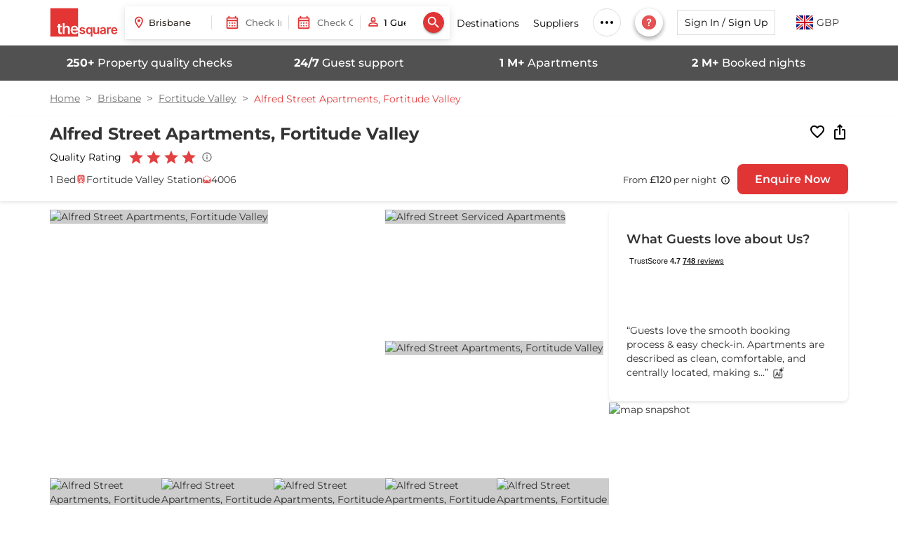

--- FILE ---
content_type: text/html; charset=utf-8
request_url: https://www.thesqua.re/brisbane/serviced-apartments/alfred-street-serviced-apartments-1323987695
body_size: 26127
content:
<!DOCTYPE html><html dir="ltr" lang="en"><head><meta charSet="utf-8" data-next-head=""/><meta content="width=device-width, initial-scale=1, user-scalable=0" name="viewport" data-next-head=""/><link rel="preload" href="https://images.thesqua.re/logo_3_red.svg" as="image" fetchpriority="high" data-next-head=""/><link rel="preload" href="https://images.thesqua.re/svg/person_outlined_red.svg" as="image" fetchpriority="high" data-next-head=""/><link rel="preload" href="https://images.thesqua.re/svg/search-icon-white.svg" as="image" fetchpriority="high" data-next-head=""/><title data-next-head="">Alfred Street Apartments, Fortitude Valley, Brisbane</title><meta content="Alfred Street Apartments, Fortitude Valley - Book 4-star fully furnished 1 bedroom accommodation near the Brisbane Old Museum and The Tivoli with TheSqua.re." name="description" data-next-head=""/><meta content="Alfred Street Apartments, Alfred Street Serviced Apartments" name="keywords" data-next-head=""/><link href="https://www.thesqua.re/brisbane/serviced-apartments/alfred-street-serviced-apartments-1323987695" rel="canonical" data-next-head=""/><meta content="https://www.thesqua.re/brisbane/serviced-apartments/alfred-street-serviced-apartments-1323987695" property="og:url" data-next-head=""/><meta content="Alfred Street Apartments, Fortitude Valley, Brisbane" property="og:title" data-next-head=""/><meta content="Alfred Street Apartments, Fortitude Valley - Book 4-star fully furnished 1 bedroom accommodation near the Brisbane Old Museum and The Tivoli with TheSqua.re." property="og:description" data-next-head=""/><meta content="https://images.thesqua.re/property/20251231-12232023S_imgi_401_556777917.jpg?tr=h-600" property="og:image" data-next-head=""/><link href="https://www.thesqua.re/brisbane/serviced-apartments/alfred-street-serviced-apartments-1323987695" hrefLang="en" rel="alternate" data-next-head=""/><link href="https://www.thesqua.re/brisbane/serviced-apartments/alfred-street-serviced-apartments-1323987695" hrefLang="x-default" rel="alternate" data-next-head=""/><meta content="/brisbane/serviced-apartments/alfred-street-serviced-apartments-1323987695" name="twitter:url" data-next-head=""/><meta content="Alfred Street Apartments, Fortitude Valley - Book 4-star fully furnished 1 bedroom accommodation near the Brisbane Old Museum and The Tivoli with TheSqua.re." name="twitter:description" data-next-head=""/><meta content="Alfred Street Apartments, Fortitude Valley, Brisbane" property="twitter:title" data-next-head=""/><meta content="https://images.thesqua.re/property/20251231-12232023S_imgi_401_556777917.jpg?tr=h-600" name="twitter:image" data-next-head=""/><link href="https://plus.google.com/110944620468594866856/" rel="publisher" data-next-head=""/><script type="application/ld+json" data-next-head="">{"@context":"https://schema.org","@type":"BreadcrumbList","itemListElement":[{"@type":"ListItem","item":"https://www.thesqua.re/","name":"Home","position":1},{"@type":"ListItem","item":"https://www.thesqua.re/brisbane/serviced-apartments","name":"Brisbane","position":2},{"@type":"ListItem","item":"https://www.thesqua.re/brisbane/fortitude-valley/serviced-apartments","name":"Fortitude Valley","position":3},{"@type":"ListItem","item":"https://www.thesqua.re/brisbane/serviced-apartments/alfred-street-serviced-apartments-1323987695","name":"Alfred Street Apartments, Fortitude Valley","position":4}]}</script><script type="application/ld+json" data-next-head="">{"@context":"https://schema.org","@type":"Apartment","name":"Alfred Street Apartments, Fortitude Valley","description":"Alfred Street Apartments, Fortitude Valley - Book 4-star fully furnished 1 bedroom accommodation near the Brisbane Old Museum and The Tivoli with TheSqua.re.","url":"/brisbane/serviced-apartments/alfred-street-serviced-apartments-1323987695","address":{"@type":"PostalAddress","streetAddress":"Alfred Street","addressLocality":"Brisbane","addressRegion":"Brisbane","postalCode":"4006","addressCountry":"Australia"},"geo":{"@type":"GeoCoordinates","latitude":-27.4564518,"longitude":153.0324569},"image":["https://images.thesqua.re/property/20251231-12232023S_imgi_401_556777917.jpg","https://images.thesqua.re/property/ynhlTzEfqEFLteBvcV9D8rnl4fILLhqlXCK5O7TsnMcGugXtsqZA2IlAFc-TZbQM8nQtWyJtVO5cONm93zLQRswes62xztiz5skWevGRkI4grwJbT9jCifQKOna4","https://images.thesqua.re/property/20251231-12232023S_imgi_392_556777787.jpg","https://images.thesqua.re/property/20251231-12232023S_imgi_416_556777975.jpg","https://images.thesqua.re/property/20251231-12232023S_imgi_411_556777953.jpg","https://images.thesqua.re/property/20251231-12231923S_imgi_319_556776841.jpg","https://images.thesqua.re/property/20251231-12231923S_imgi_329_556776834.jpg"],"telephone":"+44 203-701-3010","numberOfRooms":"1 Bedroom Apartment","petsAllowed":false,"containedInPlace":{"@type":"Place","name":"Brisbane"},"amenityFeature":[{"@type":"LocationFeatureSpecification","name":"concierge","value":true},{"@type":"LocationFeatureSpecification","name":"Fully equipped kitchen","value":true},{"@type":"LocationFeatureSpecification","name":"tv","value":true}]}</script><link rel="preload" href="https://images.thesqua.re/thesquare/svg/heart-empty.svg" as="image" fetchpriority="high" data-next-head=""/><link rel="preload" href="https://images.thesqua.re/thesquare/svg/ios-share.svg" as="image" fetchpriority="high" data-next-head=""/><meta content="" name="emotion-insertion-point"/><meta content="max-snippet:-1, max-image-preview:large, max-video-preview:-1" name="robots"/><link href="https://assets.thesqua.re" rel="preconnect"/><link href="https://images.thesqua.re" rel="preconnect"/><link href="https://consent.cookiefirst.com" rel="preconnect"/><link href="https://googleads.g.doubleclick.net" rel="preconnect"/><link crossorigin="anonymous" href="https://www.googletagmanager.com" rel="preconnect"/><link href="https://dev.visualwebsiteoptimizer.com" rel="preconnect"/><link href="https://static.olark.com" rel="dns-prefetch"/><meta content="#E24041" name="theme-color"/><meta content="rd72zftfhai5e5i6dtw2swtrpu6fla" name="facebook-domain-verification"/><link href="/favicon.ico" rel="shortcut icon"/><link href="/apple-touch-icon-180x180.png" rel="apple-touch-icon" sizes="180x180"/><link href="/apple-touch-icon-152x152.png" rel="apple-touch-icon" sizes="152x152"/><link href="/apple-touch-icon-120x120.png" rel="apple-touch-icon" sizes="120x120"/><link href="/apple-touch-icon-180x180.png" rel="apple-touch-icon"/><link href="/apple-touch-icon-precomposed.png" rel="apple-touch-icon-precomposed"/><meta content="text/html; charset=UTF-8" http-equiv="Content-Type"/><meta content="d8bf2f99128869a9566c314036237d17" name="p:domain_verify"/><meta content="website" property="og:type"/><meta content="TheSquare Serviced Apartments" property="og:site_name"/><meta content="Serviced Apartments Near Me | TheSqua.re " property="og:title"/><meta content="https://images.thesqua.re/logo_3_red.svg" property="og:image"/><meta content="summary" name="twitter:card"/><meta content="thesqua.re" name="twitter:site"/><meta content="https://images.thesqua.re/img3/square/thesquare-logo.png" name="twitter:image"/><meta content="thesqua.re" name="twitter:app:name:iphone"/><meta content="thesqua.re" name="twitter:app:name:ipad"/><meta content="thesqua.re" name="twitter:app:name:googleplay"/><meta content="" name="agd-partner-manual-verification"/><meta content="noamp" name="amp"/><link crossorigin="anonymous" href="https://fonts.gstatic.com" rel="preconnect"/><link as="font" crossorigin="anonymous" data-next-font="size-adjust" href="https://fonts.gstatic.com/s/montserrat/v31/JTUSjIg1_i6t8kCHKm459Wlhyw.woff2" rel="preload" type="font/woff2"/><style data-emotion="css eh1188 1yxcelp m1c77v 7133s2 1nnuez8 4g3k6a hjppsn aa0c1h qvkwus 1t60sdq 11fwrri 18fbnnd lm7648 1ktz4lh 11tapee a7aupo nsmav 19whc7b 15ntev8 1yl5dv4 fw3cne 19j46ix 2e2emz 15dm0kr 1keil9e 622g54 je498q 174zt7b x8s9xn k16ier udnho8 14eup7o 1sl7b5i 14zikzy s1qvgo 1ff8u74 zopqxr 1pe2ba5 f1xboz 1lh5wao ykvgi8 dxokwf 162wem6 zpq8hq 1ww5l9s 1qo5mtb ez86z7 115qkqr 1k54mi 10t6cp0 l2018y 1ghkcsr 1ow9e23 1ip6qlx chlvo yuw6bj w43i46 16uxxvg 1ey6gvq xcagmk 16edb0z pqqbz6 1t9ls97 1butsp9 1y7k3ag 37yztd 1ijcywl 1m0w30k 1k8pquo 12jpada 1rtb8s0 8vgvpn t6q26e">.css-eh1188{padding-bottom:80px;}.css-eh1188 .header_container{height:80px;border-bottom:1px solid lightgray;padding:12px 0;position:fixed;z-index:100;width:100%;background-color:#fff;display:-webkit-box;display:-webkit-flex;display:-ms-flexbox;display:flex;-webkit-align-items:center;-webkit-box-align:center;-ms-flex-align:center;align-items:center;}@media (max-width: 1350px){.css-eh1188{padding-bottom:65px;}.css-eh1188 .header_container{height:65px;}}.css-eh1188 .person-icon{vertical-align:middle;cursor:pointer;}.css-eh1188 .account-box{margin:0 44px 0 12px;padding:0;}.css-eh1188 .name-text{color:#000;position:relative;text-transform:capitalize;display:-webkit-box;display:-webkit-flex;display:-ms-flexbox;display:flex;-webkit-align-items:center;-webkit-box-align:center;-ms-flex-align:center;align-items:center;}.css-eh1188 .name-text-span{color:#000;right:-20px;}.css-eh1188 .caret{display:inline-block;width:0;height:0;margin-left:5px;color:#000;vertical-align:middle;border-top:7px solid;border-right:7px solid transparent;border-left:7px solid transparent;}.css-eh1188 .header-logo-img{margin-right:10px;}.css-eh1188 .header-logo-img img{max-width:100%;height:46px;object-fit:contain;}.css-eh1188 .header_flex_box{display:-webkit-box;display:-webkit-flex;display:-ms-flexbox;display:flex;-webkit-flex-direction:row;-ms-flex-direction:row;flex-direction:row;-webkit-box-pack:justify;-webkit-justify-content:space-between;justify-content:space-between;-webkit-align-items:center;-webkit-box-align:center;-ms-flex-align:center;align-items:center;background-color:#fff;}.css-eh1188 .header_flex_box .flex_box_item{max-width:55%;display:-webkit-box;display:-webkit-flex;display:-ms-flexbox;display:flex;-webkit-align-items:center;-webkit-box-align:center;-ms-flex-align:center;align-items:center;}@media only screen and (max-width: 1299px){.css-eh1188 .header_flex_box .flex_box_item{max-width:40%;}}@media only screen and (max-width: 1299px){.css-eh1188 .header_flex_box .flex_box_item{max-width:unset;}}.css-eh1188 .header_flex_box .header-right{display:-webkit-box;display:-webkit-flex;display:-ms-flexbox;display:flex;-webkit-flex-direction:row;-ms-flex-direction:row;flex-direction:row;-webkit-box-pack:justify;-webkit-justify-content:space-between;justify-content:space-between;-webkit-align-items:center;-webkit-box-align:center;-ms-flex-align:center;align-items:center;}.css-eh1188 .desktop_flex_box_item{color:white;font-size:14px;cursor:pointer;}.css-eh1188 div.desktop_flex_box_item:hover{color:#7e8892;}.css-eh1188 .signUpButton{height:36px;text-transform:none;width:140px;color:#000;font-size:14px;font-weight:400;white-space:nowrap;border:1px solid #dadfe1;border-radius:0;color:#000;overflow:hidden;text-overflow:ellipsis;margin:0 20px 0 10px;-webkit-text-decoration:none;text-decoration:none;outline:none;background:none;}@media only screen and (max-width: 1199px){.css-eh1188 .signUpButton{font-size:12px;width:120px;}}.css-eh1188 .searchFlowButton{height:36px;min-width:160px;max-width:300px;font-size:14px;font-weight:400;white-space:nowrap;overflow:hidden;text-overflow:ellipsis;}.css-eh1188 .searchFlowButton:hover{border:1px solid #dadfe1;background:transparent;}.css-eh1188 .icon_button{border-radius:50%;border:1px solid #333333;height:34px;width:34px;min-width:34px;padding:0px;margin-top:16px;cursor:pointer;}.css-eh1188 .extra_padding{padding:20px;}.css-eh1188 .header-menu-list{padding:0;margin:0;display:-webkit-box;display:-webkit-flex;display:-ms-flexbox;display:flex;-webkit-box-pack:justify;-webkit-justify-content:space-between;justify-content:space-between;-webkit-align-items:center;-webkit-box-align:center;-ms-flex-align:center;align-items:center;}.css-eh1188 .header-menu-list >li{list-style:none;padding:0 10px;}@media (max-width: 1199px){.css-eh1188 .header-menu-list >li{padding:0 8px;}}.css-eh1188 .header-menu-list >li .header-menu-link{color:#000;font-size:14px;cursor:pointer;}.css-eh1188 .header-menu-list >li.header-contact-menu{position:relative;cursor:pointer;}.css-eh1188 .header-menu-list >li.header-contact-menu a{white-space:nowrap;}.css-eh1188 .header-menu-list >li.header-mail-menu svg{cursor:pointer;}.css-eh1188 .header-menu-list >li.more-btn{position:relative;}.css-eh1188 .header-menu-list >li.more-btn .more-menu-dropdown{position:absolute;background-color:white;box-shadow:-4px 4px 12px rgba(0, 0, 0, 0.1);border-radius:0px 0px 4px 4px;min-height:100px;min-width:165px;padding:0;display:none;}.css-eh1188 .header-menu-list >li.more-btn .more-menu-dropdown >li{position:relative;list-style:none;color:black;font-size:14px;cursor:pointer;padding:8px 10px;font-weight:400;border-bottom:1px solid #ececec;}.css-eh1188 .header-menu-list >li.more-btn .more-menu-dropdown >li.header-menu-link:after{content:"";border:solid black;border-width:0 1px 1px 0;-webkit-transform:rotate(-45deg);-moz-transform:rotate(-45deg);-ms-transform:rotate(-45deg);transform:rotate(-45deg);-webkit-transform:rotate(-45deg);float:right;width:5px;height:5px;margin-top:8px;margin-right:5px;}.css-eh1188 .header-menu-list >li.more-btn .more-menu-dropdown >li >a{color:black;-webkit-text-decoration:none;text-decoration:none;}.css-eh1188 .header-menu-list >li.more-btn .more-menu-dropdown >li >a:hover{color:#7e8892;}.css-eh1188 .header-menu-list >li.more-btn .more-menu-dropdown >li >ul{position:absolute;margin-top:0;left:100%;top:0;display:none;}.css-eh1188 .header-menu-list >li.more-btn .more-menu-dropdown >li >ul a{white-space:nowrap;border-bottom:1px solid #ececec;color:black;font-size:14px;cursor:pointer;padding:6px 10px;font-weight:400;display:block;}.css-eh1188 .header-menu-list >li.more-btn .more-menu-dropdown >li >ul >li{list-style:none;}.css-eh1188 .header-menu-list >li.more-btn .more-menu-dropdown >li >ul >li a{white-space:nowrap;}.css-eh1188 .header-menu-list >li.more-btn .more-menu-dropdown >li >ul >li >ul{position:absolute;left:100%;top:0;display:none;}.css-eh1188 .header-menu-list >li.more-btn .more-menu-dropdown >li >ul >li:hover >a{color:#7e8892;}.css-eh1188 .header-menu-list >li.more-btn .more-menu-dropdown >li >ul >li:hover >ul{display:-webkit-box;display:-webkit-flex;display:-ms-flexbox;display:flex;}.css-eh1188 .header-menu-list >li.more-btn .more-menu-dropdown >li:hover{color:#7e8892;}.css-eh1188 .header-menu-list >li.more-btn .more-menu-dropdown >li:hover >ul{display:-webkit-box;display:-webkit-flex;display:-ms-flexbox;display:flex;}.css-eh1188 .header-menu-list >li.more-btn:hover .more-menu-dropdown{display:block;}.css-eh1188 .header-menu-list .header-dest-menu >ul{display:none;}.css-eh1188 .header-menu-list .header-dest-menu >ul >li{list-style:none;}.css-eh1188 .header-menu-list .header-dest-menu >ul >li >ul{display:none;top:0;}.css-eh1188 .header-menu-list .header-dest-menu >ul >li >ul >ul >li .header-dest-rest-drop{display:none;top:0;}.css-eh1188 .header-menu-list .header-dest-menu >ul >li >ul >ul >li .header-dest-rest-drop >ul >li .header-dest-rest-drop2{display:none;top:0;}.css-eh1188 .header-menu-list .header-dest-menu >ul >li >ul >ul >li .header-dest-rest-drop >ul >li:hover .header-dest-rest-drop2{display:block;}.css-eh1188 .header-menu-list .header-dest-menu >ul >li >ul >ul >li:hover .header-dest-rest-drop{display:block;}.css-eh1188 .header-menu-list .header-dest-menu >ul >li:hover >ul{display:block;}.css-eh1188 .header-menu-list .header-dest-menu:hover >ul{display:block;}.css-eh1188 .header-menu-list .header-dest-menu li{list-style:none;}.css-1yxcelp{display:block;width:100%;padding-right:16px;padding-left:16px;margin-right:auto;margin-left:auto;max-width:unset;}@media (min-width: 768px){.css-1yxcelp{max-width:750px;}}@media (min-width: 992px){.css-1yxcelp{max-width:970px;}}@media (min-width: 1199px){.css-1yxcelp{max-width:1170px;}}@media (min-width: 1300px){.css-1yxcelp{max-width:1270px;}}@media (min-width: 1500px){.css-1yxcelp{max-width:1470px;}}@media (min-width: 1700px){.css-1yxcelp{max-width:1670px;}}.css-m1c77v .paper{display:-webkit-box;display:-webkit-flex;display:-ms-flexbox;display:flex;-webkit-align-items:center;-webkit-box-align:center;-ms-flex-align:center;align-items:center;box-shadow:0 3px 12px 0 rgba(0, 0, 0, 0.1),0 1px 2px 0 rgba(0, 0, 0, 0.08);padding:0px 0px 0px 10px;}.css-m1c77v .divider-space{padding-left:8px;}.css-m1c77v .header-async-search input{max-width:140px;}.css-m1c77v .guestsButton .form-input{max-width:100px;font-size:13px;border-radius:0;padding:0 25px;font-weight:500;}.css-m1c77v .guestsButton .img{height:22px;width:22px;}.css-m1c77v .DateRangePickerContainer{display:-webkit-box;display:-webkit-flex;display:-ms-flexbox;display:flex;-webkit-align-items:center;-webkit-box-align:center;-ms-flex-align:center;align-items:center;-webkit-box-pack:justify;-webkit-justify-content:space-between;justify-content:space-between;}.css-m1c77v .DateRangePickerContainer input{font-size:13px;}.css-m1c77v .DateRangePickerContainer p{display:none;}.css-m1c77v .form-search-btn{min-width:auto;padding:3px!important;border-radius:50%;margin-right:8px;}.css-m1c77v .destinationError{margin-left:-5px;}.css-m1c77v .dateError{margin-left:6px;}.css-m1c77v .checkOutError{margin-left:120px;}.css-m1c77v .checkInError{margin-left:5px;}.css-m1c77v .searchFormError{position:absolute;top:100%;width:-webkit-fit-content;width:-moz-fit-content;width:fit-content;background:#e13435;color:#fff;padding:4px 8px;margin-bottom:-12px;z-index:3;font-size:12px;line-height:15px;margin-top:-20px;white-space:normal;}.css-m1c77v .searchFormError:before{content:"";width:0;height:0;border-left:5px solid transparent;border-right:5px solid transparent;border-bottom:5px solid #e13435;position:absolute;bottom:100%;}.css-m1c77v input{font-size:13px;}.css-7133s2{position:relative;width:100%;}.css-1nnuez8{position:relative;display:-webkit-box;display:-webkit-flex;display:-ms-flexbox;display:flex;-webkit-align-items:center;-webkit-box-align:center;-ms-flex-align:center;align-items:center;}.css-4g3k6a{position:absolute;left:0;width:20px;height:20px;z-index:1;}.css-hjppsn{width:100%;padding:11px 24px;border:0;font-size:1.4rem;font-weight:500;font-family:"Montserrat",sans-serif;color:#322d29;-webkit-transition:all 0.2s;transition:all 0.2s;text-overflow:ellipsis;}.css-hjppsn:focus{outline:none;border-color:#e24041;box-shadow:unset;}.css-hjppsn::-webkit-input-placeholder{font-weight:500;}.css-hjppsn::-moz-placeholder{font-weight:500;}.css-hjppsn:-ms-input-placeholder{font-weight:500;}.css-hjppsn::placeholder{font-weight:500;}.css-aa0c1h{display:block;border:none;border-right:1px solid rgba(0, 0, 0, 0.12);-webkit-flex-shrink:0;-ms-flex-negative:0;flex-shrink:0;margin:auto 8px auto 0;height:20px;width:auto;}.css-qvkwus{position:relative;z-index:2;}.css-qvkwus .picker-container{position:relative;display:-webkit-box;display:-webkit-flex;display:-ms-flexbox;display:flex;border-radius:0;background:#fff;}.css-qvkwus .picker-input-group{position:relative;display:-webkit-box;display:-webkit-flex;display:-ms-flexbox;display:flex;-webkit-align-items:center;-webkit-box-align:center;-ms-flex-align:center;align-items:center;-webkit-flex:1;-ms-flex:1;flex:1;padding:12.5px 10px;border-radius:32px;cursor:pointer;-webkit-transition:background-color 0.2s ease;transition:background-color 0.2s ease;}.css-qvkwus .picker-input-group.active{background-color:#f1f1f1;}.css-qvkwus .picker-input-group .calendar-icon{margin-right:8px;}.css-qvkwus .picker-separator{width:1px;background-color:#dddddd;height:20px;margin:auto;}.css-qvkwus .picker-label{font-size:12px;font-weight:800;color:#222;text-transform:uppercase;letter-spacing:0.04em;margin-bottom:2px;}.css-qvkwus .picker-input{border:none;background:transparent;font-size:14px;font-weight:500;color:#322d29;cursor:pointer;outline:none;width:100%;padding:0;max-width:75px;}.css-1t60sdq{position:relative;min-width:50px;}@media (max-width: 1024px){.css-1t60sdq{min-width:50px;}}@media (max-width: 991px){.css-1t60sdq{min-width:50px;}}.css-1t60sdq .count-icon{font-size:20px;color:#808080;}.css-1t60sdq .header__guest{padding:8px;position:absolute;border-radius:0px 0px 5px 5px;border:1px solid lightgray;background-color:white;width:125px;display:-webkit-box;display:-webkit-flex;display:-ms-flexbox;display:flex;-webkit-flex-direction:column;-ms-flex-direction:column;flex-direction:column;z-index:999;}.css-1t60sdq .guestsButton{font-size:13px;padding:0;font-weight:500;margin-left:5px;color:#111;margin:2px 0;max-width:150px;}.css-1t60sdq .guestsButton .icon{left:0;}.css-1t60sdq .guestsButton .icon img{height:100%;width:100%;vertical-align:unset;}.css-1t60sdq .guestsButton input{font-weight:500;font-size:14px;border:none;padding:16.5px 15px 16.5px 30px;}.css-1t60sdq .guestsButton input:focus{outline:none;border:none;}@media (max-width: 767px){.css-1t60sdq .guestsButton input{padding:6px 15px 6px 30px;}}@media (max-width: 991px){.css-1t60sdq .guestsButton input{margin:2px 0;font-size:14px;font-size:13px;}}@media (max-width: 1280px){.css-1t60sdq .guestsButton input{font-size:13px;}}.css-1t60sdq .guestNumberStyle{min-width:15px;font-size:16px;text-align:center;padding-top:2px;}.css-1t60sdq .flex_numbers_container{display:-webkit-box;display:-webkit-flex;display:-ms-flexbox;display:flex;-webkit-box-pack:center;-ms-flex-pack:center;-webkit-justify-content:center;justify-content:center;-webkit-align-items:center;-webkit-box-align:center;-ms-flex-align:center;align-items:center;border-radius:20px;border:1px solid white;height:30px;}.css-11fwrri{position:relative;margin-bottom:20px;}.css-11fwrri input{width:100%;padding:12.5px 14px 12.5px 40px;border:1px solid #ccc;border-bottom:1px solid #ccc;font-size:14px;background:white;border-radius:0;-webkit-transition:border 0.3s;transition:border 0.3s;}.css-11fwrri input:focus{border-color:#e24041;border-bottom:1px solid #e24041;outline:none;}.css-11fwrri .icon{position:absolute;left:12px;top:45%;-webkit-transform:translateY(-50%);-moz-transform:translateY(-50%);-ms-transform:translateY(-50%);transform:translateY(-50%);pointer-events:none;z-index:1;width:20px;height:20px;}.css-11fwrri label{position:absolute;top:12px;left:40px;font-size:14px;background:white;padding:0 4px;color:#888;-webkit-transition:0.2s ease all;transition:0.2s ease all;pointer-events:none;}.css-11fwrri label.active{top:-8px;left:40px;font-size:11px;color:#333;}.css-11fwrri input:focus+label{color:#e24041;}.css-18fbnnd{display:inline-block;}.css-18fbnnd .button{display:-webkit-inline-box;display:-webkit-inline-flex;display:-ms-inline-flexbox;display:inline-flex;-webkit-align-items:center;-webkit-box-align:center;-ms-flex-align:center;align-items:center;-webkit-box-pack:center;-ms-flex-pack:center;-webkit-justify-content:center;justify-content:center;cursor:pointer;border:0;font-weight:500;line-height:1.4;outline:none;}.css-18fbnnd .button svg{margin-right:8px;}.css-18fbnnd .button-icon{width:20px;height:20px;}.css-18fbnnd .button-icon.left{margin-right:8px;}.css-18fbnnd .button-icon.right{margin-left:8px;}.css-18fbnnd .button--primary{background-color:#e13435;color:white;border:1px solid #e13435;-webkit-transition:background-color 250ms cubic-bezier(0.4, 0, 0.2, 1),box-shadow 250ms cubic-bezier(0.4, 0, 0.2, 1),border-color 250ms cubic-bezier(0.4, 0, 0.2, 1),color 250ms cubic-bezier(0.4, 0, 0.2, 1);transition:background-color 250ms cubic-bezier(0.4, 0, 0.2, 1),box-shadow 250ms cubic-bezier(0.4, 0, 0.2, 1),border-color 250ms cubic-bezier(0.4, 0, 0.2, 1),color 250ms cubic-bezier(0.4, 0, 0.2, 1);box-shadow:rgba(0, 0, 0, 0.2) 0px 3px 1px -2px,rgba(0, 0, 0, 0.14) 0px 2px 2px 0px,rgba(0, 0, 0, 0.12) 0px 1px 5px 0px;}.css-18fbnnd .button--primary:hover{background-color:rgb(158, 44, 45);border-color:rgb(158, 44, 45);box-shadow:rgba(0, 0, 0, 0.2) 0px 2px 4px -1px,rgba(0, 0, 0, 0.14) 0px 4px 5px 0px,rgba(0, 0, 0, 0.12) 0px 1px 10px 0px;}.css-18fbnnd .button--secondary{background-color:#fff;color:#e13435;border:1px solid #e13435;}.css-18fbnnd .button--small{padding:8px 16px;font-size:12px;}.css-18fbnnd .button--medium{padding:10px 30px;font-size:14px;}.css-18fbnnd .button--large{padding:12px 32px;font-size:16px;}.css-18fbnnd .button--full-width{width:100%;}.css-18fbnnd .button--disabled{opacity:0.6;cursor:not-allowed;}.css-18fbnnd .button--text--only{background-color:transparent;color:#e13435;border:0;box-shadow:unset;padding-left:0;}.css-lm7648{background-color:#fff;display:-webkit-box;display:-webkit-flex;display:-ms-flexbox;display:flex;-webkit-box-pack:center;-ms-flex-pack:center;-webkit-justify-content:center;justify-content:center;-webkit-align-items:center;-webkit-box-align:center;-ms-flex-align:center;align-items:center;border-radius:50%;width:40px;height:40px;border:1px solid #dadfe1;cursor:pointer;}.css-1ktz4lh{position:relative;}.css-1ktz4lh .chat-icon{color:#e24041;background:#fff!important;}.css-1ktz4lh .header-cta-dropdown img{margin-right:8px;}.css-1ktz4lh .header-cta-dropdown a{display:-webkit-inline-box;display:-webkit-inline-flex;display:-ms-inline-flexbox;display:inline-flex;-webkit-align-items:center;-webkit-box-align:center;-ms-flex-align:center;align-items:center;color:#111111;}.css-1ktz4lh .haeder-call-btn{padding:3px 10px;position:relative;}.css-1ktz4lh .haeder-call-btn svg{font-size:18px;}.css-1ktz4lh .haeder-call-btn svg.call-icon{margin-right:8px;font-size:22px;}.css-1ktz4lh .haeder-call-btn ul{position:absolute;right:101%;z-index:1;top:0;background:#fff;padding:4px 0;border-radius:10px;list-style:none;border:1px solid #e13435;display:none;-webkit-transition:all 0.5s ease-in-out;transition:all 0.5s ease-in-out;}.css-1ktz4lh .haeder-call-btn ul li{padding:2px 10px;}.css-1ktz4lh .haeder-call-btn ul li a{color:#111111;font-size:16px;line-height:1;white-space:nowrap;}.css-1ktz4lh .haeder-call-btn ul li a img{margin-right:5px;}.css-1ktz4lh .haeder-call-btn:hover ul{display:block;}.css-11tapee{width:40px;height:40px;background-color:red;border:none;box-shadow:rgba(0, 0, 0, 0.16) 0px 3px 6px,rgba(0, 0, 0, 0.23) 0px 3px 6px;display:-webkit-box;display:-webkit-flex;display:-ms-flexbox;display:flex;-webkit-box-pack:center;-ms-flex-pack:center;-webkit-justify-content:center;justify-content:center;-webkit-align-items:center;-webkit-box-align:center;-ms-flex-align:center;align-items:center;}.css-a7aupo label{color:rgba(0, 0, 0, 0.6)!important;}.css-a7aupo .flag-width-25{width:25px;}.css-a7aupo .flag-header{display:-webkit-box;display:-webkit-flex;display:-ms-flexbox;display:flex;-webkit-box-pack:center;-ms-flex-pack:center;-webkit-justify-content:center;justify-content:center;padding:10px;cursor:pointer;}.css-a7aupo .flag-text{width:40px;padding:0 5px;display:inline-block;vertical-align:text-bottom;}.css-nsmav{background:rgba(51, 51, 51, 0.851);color:#fff;padding:14px 0;}.css-nsmav .property-usp-row p{font-weight:500;font-size:16px;margin:0;text-align:center;}.css-nsmav .property-usp-row.desktop{display:-webkit-box;display:-webkit-flex;display:-ms-flexbox;display:flex;gap:8px;overflow-x:auto;-webkit-overflow-scrolling:touch;}.css-nsmav .property-usp-row.desktop::-webkit-scrollbar{height:0;}.css-nsmav .property-usp-row.desktop p{width:calc(100% / 4);}.css-19whc7b{margin:16px 0;font-size:12px;line-height:18px;background-color:white;color:#737373;}.css-19whc7b .breadcrumb{display:-webkit-box;display:-webkit-flex;display:-ms-flexbox;display:flex;-webkit-align-items:center;-webkit-box-align:center;-ms-flex-align:center;align-items:center;padding:0;margin:0;list-style:none;}.css-19whc7b .breadcrumb-link{font-size:14px;background-color:white;color:#737373;line-height:18px;-webkit-text-decoration:underline;text-decoration:underline;text-decoration-color:rgba(0, 0, 0, 0.4);text-transform:capitalize;display:inline-block;}.css-19whc7b .breadcrumb-link:after{content:">";display:inline-block;margin:0 8px;font-size:16px;vertical-align:middle;}.css-19whc7b .breadcrumb-text{font-size:14px;background-color:white;color:#e24041;line-height:18px;text-transform:capitalize;margin:0;}@media (max-width: 768px){.css-19whc7b .breadcrumb-link{font-size:10px;}.css-19whc7b .breadcrumb-link:after{font-size:10px;margin:0 6px;}.css-19whc7b .breadcrumb-text{font-size:10px;}}.css-15ntev8{background:#fff;position:-webkit-sticky;position:sticky;top:0px;z-index:99;padding:10px 0px;margin-bottom:10px;box-shadow:rgba(0, 0, 0, 0.1) 0px 2px 4px;}.css-15ntev8 .title-skeleton{width:50%;height:24px;background:#f0f0f0;margin-top:0px;margin-right:8px;margin-bottom:8px;}.css-15ntev8 .property-heading{display:-webkit-box;display:-webkit-flex;display:-ms-flexbox;display:flex;-webkit-align-items:start;-webkit-box-align:start;-ms-flex-align:start;align-items:start;}.css-15ntev8 .property-heading .icon-wrapper{margin-right:8px;}.css-15ntev8 .property-info{display:-webkit-box;display:-webkit-flex;display:-ms-flexbox;display:flex;-webkit-flex-direction:row;-ms-flex-direction:row;flex-direction:row;gap:10px;-webkit-box-pack:justify;-webkit-justify-content:space-between;justify-content:space-between;-webkit-align-items:center;-webkit-box-align:center;-ms-flex-align:center;align-items:center;}.css-15ntev8 .info-left{width:55%;display:-webkit-box;display:-webkit-flex;display:-ms-flexbox;display:flex;-webkit-flex-direction:row;-ms-flex-direction:row;flex-direction:row;gap:8px;-webkit-align-items:center;-webkit-box-align:center;-ms-flex-align:center;align-items:center;}.css-15ntev8 .info-left .props-top-tube{display:-webkit-box;display:-webkit-flex;display:-ms-flexbox;display:flex;-webkit-align-items:center;-webkit-box-align:center;-ms-flex-align:center;align-items:center;gap:5px;}.css-15ntev8 .info-right{width:50%;display:-webkit-box;display:-webkit-flex;display:-ms-flexbox;display:flex;-webkit-flex-direction:row;-ms-flex-direction:row;flex-direction:row;-webkit-box-pack:end;-ms-flex-pack:end;-webkit-justify-content:flex-end;justify-content:flex-end;-webkit-align-items:center;-webkit-box-align:center;-ms-flex-align:center;align-items:center;gap:10px;}.css-1yl5dv4{line-height:30px;min-width:50%;font-size:24px;font-weight:700;margin-top:0px;margin-right:8px;margin-bottom:8px;-webkit-flex:1 0 0;-ms-flex:1 0 0;flex:1 0 0;}@media (max-width: 767px){.css-1yl5dv4{font-size:18px;line-height:22px;}}.css-fw3cne{position:relative;}@media screen and (min-width: 768px){.css-fw3cne .share-icon-wrapper{padding-bottom:4px;cursor:pointer;}}.css-19j46ix{display:-webkit-box;display:-webkit-flex;display:-ms-flexbox;display:flex;width:-webkit-fit-content;width:-moz-fit-content;width:fit-content;-webkit-align-items:center;-webkit-box-align:center;-ms-flex-align:center;align-items:center;}.css-19j46ix .rating-text{display:-webkit-inline-box;display:-webkit-inline-flex;display:-ms-inline-flexbox;display:inline-flex;-webkit-align-items:center;-webkit-box-align:center;-ms-flex-align:center;align-items:center;}.css-19j46ix .rating-text span{display:block;margin-right:6px;font-weight:400;color:#000;font-size:14px;}.css-19j46ix .rating-text svg{margin-left:5px;}.css-19j46ix .verified-badge{background-color:#fdecec;color:#e24041;font-size:12px;margin-right:8px;padding:4px 8px;border-radius:30px;}.css-19j46ix .verified-badge svg{height:14px;vertical-align:text-top;}.css-19j46ix .star-icon{color:#e8b33d;font-size:16px;}.css-19j46ix .star-icon-grey{color:#d9d9d9;font-size:16px;}.css-19j46ix .info-icon{margin-left:8px;line-height:0;cursor:pointer;}.css-19j46ix .info-icon svg{font-size:16px;}.css-2e2emz{display:-webkit-box;display:-webkit-flex;display:-ms-flexbox;display:flex;-webkit-align-items:center;-webkit-box-align:center;-ms-flex-align:center;align-items:center;margin-top:5px;padding:0px 10px 5px 10px;}.css-2e2emz .rate-text{color:#2f2d2d;font-size:13px;font-style:normal;font-weight:400;line-height:normal;}.css-2e2emz .rate-text .rate_number{font-size:14px;}.css-15dm0kr{color:#333333;font-weight:400;font-size:12px;line-height:15px;}.css-15dm0kr .rate_number{color:#333333;font-weight:500;font-size:16px;line-height:20px;}.css-15dm0kr .line_through{-webkit-text-decoration:line-through;text-decoration:line-through;}.css-1keil9e{margin-left:6px;}.css-1keil9e .info-icon{font-size:16px;}.css-622g54{padding:12px 25px;font-size:16px;white-space:nowrap;font-weight:600;background-color:#e13435;color:#fff;border:none;border-radius:8px;line-height:1.2;display:-webkit-inline-box;display:-webkit-inline-flex;display:-ms-inline-flexbox;display:inline-flex;text-align:center;-webkit-box-pack:center;-ms-flex-pack:center;-webkit-justify-content:center;justify-content:center;-webkit-align-items:center;-webkit-box-align:center;-ms-flex-align:center;align-items:center;gap:6px;text-transform:capitalize;}.css-622g54 .rate-per-night,.css-622g54 .rate-per-month{font-size:16px;color:#fff;font-weight:600;}.css-622g54 .rate-per-night .property__price,.css-622g54 .rate-per-month .property__price{color:#fff;}.css-622g54 .rate-per-night .st-ss,.css-622g54 .rate-per-month .st-ss{font-size:14px;}.css-622g54 .rate-per-night .rate-text,.css-622g54 .rate-per-month .rate-text{font-size:16px;color:#fff;font-weight:600;}.css-622g54 .rate-per-night .rate_number,.css-622g54 .rate-per-month .rate_number{font-size:16px;color:#fff;font-weight:600;}@media (max-width: 767px){.css-622g54{font-size:14px;}.css-622g54 .rate-per-night,.css-622g54 .rate-per-month{font-size:14px;}.css-622g54 .rate-per-night .rate-text,.css-622g54 .rate-per-month .rate-text{font-size:14px;}.css-622g54 .rate-per-night .rate_number,.css-622g54 .rate-per-month .rate_number{font-size:14px;}}.css-je498q{margin-bottom:40px;display:-webkit-box;display:-webkit-flex;display:-ms-flexbox;display:flex;-webkit-flex-direction:row;-ms-flex-direction:row;flex-direction:row;gap:15px;width:100%;height:550px;}.css-174zt7b{width:70%;}.css-x8s9xn{width:100%;height:100%;display:-webkit-box;display:-webkit-flex;display:-ms-flexbox;display:flex;-webkit-flex-direction:column;-ms-flex-direction:column;flex-direction:column;gap:10px;}.css-k16ier{width:100%;height:70%;display:-webkit-box;display:-webkit-flex;display:-ms-flexbox;display:flex;gap:10px;}.css-k16ier .first-image{width:60%;height:100%;}.css-k16ier .right-container{width:40%;height:100%;display:-webkit-box;display:-webkit-flex;display:-ms-flexbox;display:flex;gap:10px;-webkit-flex-direction:column;-ms-flex-direction:column;flex-direction:column;}.css-udnho8{display:inline-block;width:100%;height:100%;background-color:rgba(0, 0, 0, 0.11);border-radius:8px;position:relative;overflow:hidden;margin:0;padding:0;}.css-14eup7o{width:100%;height:30%;display:-webkit-box;display:-webkit-flex;display:-ms-flexbox;display:flex;gap:10px;}.css-1sl7b5i{width:30%;display:-webkit-box;display:-webkit-flex;display:-ms-flexbox;display:flex;-webkit-flex-direction:column;-ms-flex-direction:column;flex-direction:column;gap:15px;}.css-1sl7b5i .review-box,.css-1sl7b5i .map-snapshot{width:100%;height:50%;}.css-1sl7b5i .map-snapshot{height:50%;border-radius:8px;cursor:pointer;}.css-1sl7b5i .map-snapshot img{height:100%;width:100%;object-fit:cover;border-radius:inherit;}.css-14zikzy{background-color:#fff;border-radius:8px;box-shadow:0 2px 4px rgba(0, 0, 0, 0.1);height:100%;overflow:hidden;-webkit-transition:box-shadow 0.3s ease;transition:box-shadow 0.3s ease;}.css-s1qvgo{width:100%;height:100%;padding:15px 25px;display:-webkit-box;display:-webkit-flex;display:-ms-flexbox;display:flex;-webkit-flex-direction:column;-ms-flex-direction:column;flex-direction:column;-webkit-box-pack:space-evenly;-ms-flex-pack:space-evenly;-webkit-justify-content:space-evenly;justify-content:space-evenly;gap:10px;border-top:none;}.css-s1qvgo .top-section .title{font-size:18px;font-weight:600;}.css-s1qvgo .top-section .rating-outer{display:-webkit-box;display:-webkit-flex;display:-ms-flexbox;display:flex;-webkit-align-items:center;-webkit-box-align:center;-ms-flex-align:center;align-items:center;gap:10px;font-size:14px;margin-top:10px;}.css-s1qvgo .top-section .rating-outer .rating{display:-webkit-inline-box;display:-webkit-inline-flex;display:-ms-inline-flexbox;display:inline-flex;-webkit-align-items:center;-webkit-box-align:center;-ms-flex-align:center;align-items:center;gap:2px;}.css-s1qvgo .top-section .rating-outer .rating .icon{color:#00596b;}.css-s1qvgo .top-section .rating-outer .rating .icon svg{height:16px;width:16px;}.css-s1qvgo .top-section .rating-outer .total-reviews{-webkit-text-decoration:underline;text-decoration:underline;cursor:pointer;}.css-s1qvgo .review-body,.css-s1qvgo .reviewer{font-size:clamp(14px, 1vw, 17px);}.css-s1qvgo .review-body::before{content:"“";}.css-s1qvgo .review-body::after{content:"”";}.css-s1qvgo .ai-summary-icon{display:inline-block;vertical-align:middle;margin-left:5px;}.css-s1qvgo .reviewer{text-transform:capitalize;font-weight:500;}.css-1ff8u74{border:1px solid #d1d5db;border-radius:8px;margin:30px 0;padding:30px 50px;display:-webkit-box;display:-webkit-flex;display:-ms-flexbox;display:flex;-webkit-flex-direction:row;-ms-flex-direction:row;flex-direction:row;gap:40px;}.css-1ff8u74 .highlight-title{font-size:18px;font-weight:600;white-space:nowrap;margin:0;}.css-1ff8u74 .amenities-container{display:grid;grid-template-columns:repeat(4, 1fr);gap:20px;width:100%;}.css-zopqxr{display:-webkit-box;display:-webkit-flex;display:-ms-flexbox;display:flex;gap:10px;color:#333;-webkit-align-items:center;-webkit-box-align:center;-ms-flex-align:center;align-items:center;}.css-zopqxr img{margin-top:0;}.css-zopqxr .amenity-name{font-weight:500;}.css-1pe2ba5 .midsection{display:-webkit-box;display:-webkit-flex;display:-ms-flexbox;display:flex;gap:20px;-webkit-flex-direction:row;-ms-flex-direction:row;flex-direction:row;}.css-1pe2ba5 .info-section{width:70%;}.css-1pe2ba5 .enquiry-form-section{width:30%;}.css-1pe2ba5 .sticky-form{position:-webkit-sticky;position:sticky;z-index:10;top:125px;}.css-f1xboz{margin:auto;font-size:14px;}.css-f1xboz .custom_btn{margin-bottom:10px;margin-top:-10px;color:#e13435;}.css-f1xboz .apartment_type_header{font-size:2.6rem;color:#00596b;font-weight:700;margin:0px 10px 15px 0px;}.css-f1xboz .apartments_flex_container{display:block;border:1px solid rgb(0 0 0 / 10%);border-radius:8px;overflow:hidden;margin:0 0 20px;width:100%;overflow-x:auto;}.css-f1xboz .apartments_flex_container table{display:table;width:100%;border-collapse:collapse;border-spacing:0px;}.css-f1xboz .apartments_flex_container thead tr{background-color:#f8f2e3;}.css-f1xboz .apartments_flex_container thead tr .price-info-tooltip{display:inline-block;cursor:pointer;position:relative;top:3px;line-height:1;}.css-f1xboz .apartments_flex_container thead tr th{padding:6px;border-bottom:1px solid rgb(224, 224, 224);text-align:left;font-weight:500;color:rgb(0, 0, 0);}.css-f1xboz .apartments_flex_container thead tr th span{display:block;font-size:10px;line-height:1;}.css-f1xboz .apartments_flex_container tr td{padding:6px;font-size:14px;border-bottom:1px solid rgb(224, 224, 224);text-align:left;color:rgb(0, 0, 0);}.css-f1xboz .apartments_flex_container tr td img{width:auto;}.css-f1xboz .apartments_flex_container tr .apartment-title-text{display:inline-block;word-wrap:break-word;overflow-wrap:break-word;}@media (max-width: 767px){.css-f1xboz .apartments_flex_container tr .apartment-title-text{display:inline-block;white-space:normal;line-height:1.2;max-width:calc(100% - 20px);vertical-align:top;}}.css-f1xboz .apartments_flex_container tr .apartment-selecter-title-radio{width:14px;height:14px;display:inline-block;border:2px solid #7e8892;margin-right:5px;border-radius:50%;position:relative;top:2px;}.css-f1xboz .apartments_flex_container tr .apartment-selecter-title-radio:after{content:"";width:6px;height:6px;position:absolute;top:2px;left:2px;border-radius:50%;background-color:#fff;}.css-f1xboz .apartments_flex_container tr.active_style .apartment-selecter-title-radio{border:2px solid #e13435;}.css-f1xboz .apartments_flex_container tr.active_style .apartment-selecter-title-radio:after{background-color:#e13435;}.css-f1xboz .apartments_flex_container tr .rate-text{font-size:0;}.css-f1xboz .apartments_flex_container tr .rate-text .rate_number,.css-f1xboz .apartments_flex_container tr .rate-text .api-loading{font-size:14px;}.css-f1xboz .apartments_flex_container tr .ror-text{font-size:0;}.css-f1xboz .apartments_flex_container tr .ror-text .property__price{font-size:14px;}.css-f1xboz .apartments_flex_container tr .ror-text .st-ss{font-size:12px;margin-left:3px;}.css-f1xboz .apartments_flex_container tbody tr{cursor:pointer;}@media (max-width: 767px){.css-f1xboz .apartments_flex_container{-webkit-box-pack:left;-ms-flex-pack:left;-webkit-justify-content:left;justify-content:left;overflow:auto;-webkit-box-flex-wrap:nowrap;-webkit-flex-wrap:nowrap;-ms-flex-wrap:nowrap;flex-wrap:nowrap;}.css-f1xboz .apartments_flex_container::-webkit-scrollbar{height:3px;}.css-f1xboz .apartments_flex_container tr .apartment-selecter-title{white-space:nowrap;text-overflow:ellipsis;overflow:hidden;max-width:92px;display:block;font-size:12px;}.css-f1xboz .apartments_flex_container tr th{font-size:11.5px;padding:5px 3px!important;}.css-f1xboz .apartments_flex_container tr td{font-size:12px;}.css-f1xboz .apartments_flex_container tr td img{height:15px;}.css-f1xboz .apartments_flex_container tr td .rate_number{font-size:12px;}}.css-f1xboz .old-apart-container .apartments_flex_container{display:-webkit-box;display:-webkit-flex;display:-ms-flexbox;display:flex;-webkit-box-flex-wrap:wrap;-webkit-flex-wrap:wrap;-ms-flex-wrap:wrap;flex-wrap:wrap;-webkit-box-pack:left;-ms-flex-pack:left;-webkit-justify-content:left;justify-content:left;border:0;margin:0;overflow:unset;}@media (max-width: 767px){.css-f1xboz .old-apart-container .apartments_flex_container{-webkit-box-pack:left;-ms-flex-pack:left;-webkit-justify-content:left;justify-content:left;overflow:auto;-webkit-box-flex-wrap:nowrap;-webkit-flex-wrap:nowrap;-ms-flex-wrap:nowrap;flex-wrap:nowrap;}}.css-1lh5wao{font-size:14px;}.css-1lh5wao .margin-left{margin-left:10px;}.css-1lh5wao .bed-count-icons:after{content:"";width:1px;display:inline-block;height:20px;background:#7e8892;margin-left:8px;vertical-align:middle;}@media (max-width: 767px){.css-1lh5wao{font-size:12px;}.css-1lh5wao .margin-left{margin-left:4px;}.css-1lh5wao .bed-count-icons:after{margin-left:4px;}}.css-ykvgi8{background:#fff;padding:12px 15px;white-space:nowrap;font-size:16px;margin:0;border:none;border-bottom:2px solid #E24041;color:#E24041;font-weight:500;cursor:pointer;-webkit-transition:all 0.2s ease;transition:all 0.2s ease;}.css-ykvgi8:hover{background:transparent;}.css-dxokwf{background:#fff;padding:12px 15px;white-space:nowrap;font-size:16px;margin:0;border:none;border-bottom:2px solid transparent;color:#333;font-weight:normal;cursor:pointer;-webkit-transition:all 0.2s ease;transition:all 0.2s ease;}.css-dxokwf:hover{background:transparent;}.css-162wem6{line-height:24px;}.css-162wem6 .htmlContainer{-webkit-transition:max-height 0.5s cubic-bezier(0, 1, 0, 1);transition:max-height 0.5s cubic-bezier(0, 1, 0, 1);margin-bottom:10px;overflow:hidden;max-height:150px;}.css-162wem6 .htmlContainer.full{-webkit-transition:max-height 1s ease-in-out;transition:max-height 1s ease-in-out;}@media screen and (max-width: 600px){.css-162wem6 .htmlContainer{max-height:150px;}}.css-162wem6 .htmlContainer p{font-size:14px;}.css-162wem6 .htmlContainer table{max-width:100%;}.css-162wem6 .full{max-height:5000px;}.css-162wem6 .read-more-btn{font-size:1.4rem;font-weight:600;border:none;color:#e13534;}.css-162wem6 .arrow-down{color:#e13534;}.css-162wem6 .readbtn{font-size:16px;font-weight:600;border-radius:3px;color:#346fe1;border:solid 1px #346fe1;}.css-162wem6 .readbtn:hover{font-weight:500;}.css-162wem6 .hoteltext{color:#7e8892;font-weight:500;}.css-zpq8hq .our-promise{font-weight:700;margin-top:20px;font-size:2.6rem;color:#00596b;}.css-zpq8hq .promise-container{display:-webkit-box;display:-webkit-flex;display:-ms-flexbox;display:flex;-webkit-box-flex-wrap:wrap;-webkit-flex-wrap:wrap;-ms-flex-wrap:wrap;flex-wrap:wrap;gap:40px 100px;padding:20px 0;}@media (max-width: 767px){.css-zpq8hq .our-promise{display:none;}.css-zpq8hq .promise-container{padding:30px 0;-webkit-box-pack:center;-ms-flex-pack:center;-webkit-justify-content:center;justify-content:center;gap:40px;}}.css-1ww5l9s{width:42%;display:-webkit-box;display:-webkit-flex;display:-ms-flexbox;display:flex;-webkit-box-pack:justify;-webkit-justify-content:space-between;justify-content:space-between;-webkit-align-items:center;-webkit-box-align:center;-ms-flex-align:center;align-items:center;}.css-1ww5l9s .promise-img{max-height:50px;max-width:56px;margin-right:2rem;}.css-1ww5l9s .promise-title{font-weight:700;color:#333333;font-size:2rem;}.css-1ww5l9s .promise-description{font-weight:400;font-size:1.4rem;}@media (max-width: 767px){.css-1ww5l9s{height:200px;width:150px;-webkit-flex-direction:column;-ms-flex-direction:column;flex-direction:column;text-align:center;}.css-1ww5l9s .promise-img{margin:auto;}}.css-1qo5mtb{padding:20px;background:#faf3f2;width:100%;max-width:700px;border-radius:8px;}.css-ez86z7{width:100%;display:-webkit-box;display:-webkit-flex;display:-ms-flexbox;display:flex;-webkit-flex-direction:row;-ms-flex-direction:row;flex-direction:row;-webkit-box-pack:justify;-webkit-justify-content:space-between;justify-content:space-between;-webkit-align-items:center;-webkit-box-align:center;-ms-flex-align:center;align-items:center;padding:8px 0;}.css-ez86z7 .title{font-weight:600;}.css-ez86z7 .info{text-align:right;max-width:70%;}.css-115qkqr{display:block;border:none;border-bottom:1px solid rgba(0, 0, 0, 0.12);-webkit-flex-shrink:0;-ms-flex-negative:0;flex-shrink:0;margin:8px auto;height:auto;width:100%;}.css-1k54mi{padding:40px 0px;scroll-margin-top:100px;}.css-1k54mi .heading{font-size:20px;}.css-10t6cp0{margin:30px 0px;}.css-10t6cp0 .cancellation-policy{font-weight:700;font-size:2.6rem;color:#00596b;}.css-10t6cp0 .policy-container{padding:20px 0 0 0;}.css-10t6cp0 .policy-container .htmlContainer p{font-weight:300;font-size:1.6rem;color:#000000;}.css-10t6cp0 .policy-container .htmlContainer strong{color:#000000;}@media (max-width: 767px){.css-10t6cp0{padding:15px;margin:0;}.css-10t6cp0 .cancellation-policy{display:none;}.css-10t6cp0 .policy-container{padding:0;}.css-10t6cp0 .policy-container .htmlContainer p{line-height:20.83px;}}.css-l2018y{width:100%;background:#fff;border:1px solid #f2f2f2;border-radius:8px;box-shadow:0px 0px 20px 0px rgba(0, 0, 0, 0.122);-webkit-transition:box-shadow 0.5s ease-in-out;transition:box-shadow 0.5s ease-in-out;}.css-l2018y .rate-tooltip-container{display:-webkit-box;display:-webkit-flex;display:-ms-flexbox;display:flex;-webkit-align-items:center;-webkit-box-align:center;-ms-flex-align:center;align-items:center;margin-top:5px;padding:0px 15px 5px 15px;border-bottom:1px solid #f2f2f2;}.css-l2018y .rate-tooltip-container .rate-text{color:#2f2d2d;font-size:13px;font-style:normal;font-weight:400;line-height:normal;}.css-l2018y .rate-tooltip-container .rate-text .rate_number{font-size:14px;}.css-l2018y .booknow_calender_select{margin-bottom:16px;}.css-l2018y .book-now-alert{background-color:#00596b;color:#fff;padding:0px 15px;display:-webkit-box;display:-webkit-flex;display:-ms-flexbox;display:flex;-webkit-box-pack:start;-ms-flex-pack:start;-webkit-justify-content:flex-start;justify-content:flex-start;-webkit-align-items:center;-webkit-box-align:center;-ms-flex-align:center;align-items:center;gap:10px;cursor:pointer;}.css-l2018y .book-now-alert h3{margin:0;color:#fff;font-size:14px;font-style:normal;font-weight:500;line-height:normal;}.css-l2018y .forms-container{padding:0 15px 15px 15px;}.css-l2018y .forms-container .mt-20{margin-top:15px;}.css-l2018y .forms-container .availability-err{color:#e24041;margin:0;padding-bottom:10px;}.css-l2018y .forms-container .enquiry-date-box .error-message{font-size:10px;display:inline-block;position:relative;bottom:0;color:#e24041;width:100%;max-width:calc(100% / 2 - 5px);}.css-l2018y .forms-container .enquiry-date-box .error-message.end-error-message{margin-left:8px;}.css-l2018y .forms-container .date-picker-box{margin:8px 0 12px;}.css-l2018y .forms-container .min-stay-text{padding:10px 0 5px 0;font-size:13px;}.css-l2018y .forms-container h6{color:#111;font-size:12px;font-style:normal;font-weight:400;line-height:normal;margin:0;padding-bottom:10px;text-align:center;}.css-l2018y .forms-container h6 a{color:#e24041;}.css-l2018y .forms-container .book-now-divider{height:1px;background-color:#f2f2f2;margin:10px 0;}.css-l2018y .forms-container .discount-text{color:#216d12;}.css-l2018y .forms-container .loader-container{margin:10px 0 20px 0;}.css-l2018y .forms-container .refund-note{background-color:#f9f9f9;padding:10px;}.css-l2018y .forms-container .refund-note .refund-text{color:#2f2f2f;font-size:14px;font-style:normal;font-weight:600;line-height:normal;text-align:center;}.css-l2018y .forms-container .refund-note .feature-container{display:-webkit-box;display:-webkit-flex;display:-ms-flexbox;display:flex;-webkit-box-pack:center;-ms-flex-pack:center;-webkit-justify-content:center;justify-content:center;-webkit-align-items:center;-webkit-box-align:center;-ms-flex-align:center;align-items:center;gap:50px;}.css-l2018y .forms-container .refund-note .feature-container .feature-item{display:-webkit-box;display:-webkit-flex;display:-ms-flexbox;display:flex;-webkit-align-items:center;-webkit-box-align:center;-ms-flex-align:center;align-items:center;gap:10px;}.css-l2018y .forms-container .refund-note .feature-container .feature-item p{margin:0;color:#3d3d3d;font-size:12px;font-style:normal;font-weight:400;line-height:normal;}.css-l2018y .enquiry-tabs{margin-bottom:0!important;border-top:1px solid #f2f2f2;min-height:-webkit-fit-content;min-height:-moz-fit-content;min-height:fit-content;}.css-l2018y .enq-tab{-webkit-flex-direction:row;-ms-flex-direction:row;flex-direction:row;gap:5px;-webkit-align-items:center;-webkit-box-align:center;-ms-flex-align:center;align-items:center;margin-bottom:0!important;min-height:-webkit-fit-content!important;min-height:-moz-fit-content!important;min-height:fit-content!important;font-weight:600;font-size:12px;padding:2px 16px;}.css-l2018y .book-now-discount{display:-webkit-box;display:-webkit-flex;display:-ms-flexbox;display:flex;-webkit-align-items:center;-webkit-box-align:center;-ms-flex-align:center;align-items:center;gap:3px;}.css-l2018y .book-now-discount .book-now-text{font-size:12px;font-weight:600;}.css-l2018y .book-now-discount .discount-text{background-color:#00596b;color:white;font-size:10px;font-weight:500;padding:5px 10px;border-radius:999px;}@media (max-width: 767px){.css-l2018y{border:none;}.css-l2018y .rate-tooltip-container{display:none;}.css-l2018y .forms-container .book-now-divider{margin:0 0 5px 0;}.css-l2018y .forms-container .min-stay-text{font-size:12px;padding-bottom:0;}.css-l2018y .book-now-discount{gap:5px;}.css-l2018y .book-now-discount .book-now-text{font-size:12px;font-weight:600;}.css-l2018y .book-now-discount .discount-text{font-size:10px;}.css-l2018y .book-now-alert{background-color:#00596b;color:#fff;padding:0px 15px;display:-webkit-box;display:-webkit-flex;display:-ms-flexbox;display:flex;-webkit-box-pack:start;-ms-flex-pack:start;-webkit-justify-content:flex-start;justify-content:flex-start;-webkit-align-items:center;-webkit-box-align:center;-ms-flex-align:center;align-items:center;gap:10px;cursor:pointer;}.css-l2018y .book-now-alert h3{margin:0;color:#fff;font-size:12px;font-style:normal;font-weight:500;line-height:normal;}}.css-1ghkcsr .menu{margin-bottom:12px;}.css-1ghkcsr .menu label.active{color:#757575;}.css-1ghkcsr .enquiry-submit-btn{font-size:16px;}.css-1ghkcsr .form-input-container{margin-bottom:12px;}.css-1ghkcsr .form-input-container input{font-size:13px;padding:10px 14px;}.css-1ghkcsr .form-input-container label{font-size:13px;}.css-1ghkcsr .custom-autocomplete input{border-radius:8px;padding:9.5px 14px;}.css-1ow9e23{position:relative;z-index:2;}.css-1ow9e23 .picker-container{position:relative;display:-webkit-box;display:-webkit-flex;display:-ms-flexbox;display:flex;border-radius:8px;background:#fff;border:1px solid rgba(0, 0, 0, 0.23);}.css-1ow9e23 .picker-input-group{position:relative;display:-webkit-box;display:-webkit-flex;display:-ms-flexbox;display:flex;-webkit-align-items:center;-webkit-box-align:center;-ms-flex-align:center;align-items:center;-webkit-flex:1;-ms-flex:1;flex:1;padding:12.5px 10px;border-radius:0;cursor:pointer;-webkit-transition:background-color 0.2s ease;transition:background-color 0.2s ease;}.css-1ow9e23 .picker-input-group.active{background-color:#f1f1f1;}.css-1ow9e23 .picker-input-group .calendar-icon{margin-right:8px;}.css-1ow9e23 .picker-separator{width:1px;background-color:#dddddd;height:20px;margin:auto;}.css-1ow9e23 .picker-label{font-size:12px;font-weight:800;color:#222;text-transform:uppercase;letter-spacing:0.04em;margin-bottom:2px;}.css-1ow9e23 .picker-input{border:none;background:transparent;font-size:14px;font-weight:500;color:#322d29;cursor:pointer;outline:none;width:100%;padding:0;max-width:75px;max-width:100%;}.css-1ip6qlx{display:-webkit-inline-box;display:-webkit-inline-flex;display:-ms-inline-flexbox;display:inline-flex;-webkit-align-items:center;-webkit-box-align:center;-ms-flex-align:center;align-items:center;gap:8px;cursor:pointer;color:inherit;-webkit-user-select:none;-moz-user-select:none;-ms-user-select:none;user-select:none;padding:0;margin:8px 0px 15px 0px;}.css-chlvo{position:absolute;opacity:0;width:0;height:0;pointer-events:none;}.css-yuw6bj{--primary-color:#e24041;--primary-color-hover:#d33b3a;display:-webkit-inline-box;display:-webkit-inline-flex;display:-ms-inline-flexbox;display:inline-flex;-webkit-align-items:center;-webkit-box-align:center;-ms-flex-align:center;align-items:center;-webkit-box-pack:center;-ms-flex-pack:center;-webkit-justify-content:center;justify-content:center;min-width:16px;width:16px;height:16px;border-radius:3px;border:2px solid #888;background-color:transparent;-webkit-transition:all 0.2s ease;transition:all 0.2s ease;cursor:pointer;}.css-yuw6bj:hover{border-color:#555;}.css-yuw6bj::after{content:"";display:none;width:50%;height:90%;border:solid white;border-width:0 2px 2px 0;-webkit-transform:rotate(45deg);-moz-transform:rotate(45deg);-ms-transform:rotate(45deg);transform:rotate(45deg);margin-bottom:25%;}.css-w43i46{position:relative;margin-bottom:20px;}.css-w43i46 input{width:100%;padding:8.5px 14px;border:1px solid #ccc;border-bottom:1px solid #ccc;font-size:12px;background:white;border-radius:8px;-webkit-transition:border 0.3s;transition:border 0.3s;}.css-w43i46 input:focus{border-color:#e24041;border-bottom:1px solid #e24041;outline:none;}.css-w43i46 .icon{position:absolute;left:12px;top:45%;-webkit-transform:translateY(-50%);-moz-transform:translateY(-50%);-ms-transform:translateY(-50%);transform:translateY(-50%);pointer-events:none;z-index:1;width:20px;height:20px;}.css-w43i46 label{position:absolute;top:10px;left:12px;font-size:12px;background:white;padding:0 4px;color:#888;-webkit-transition:0.2s ease all;transition:0.2s ease all;pointer-events:none;}.css-w43i46 label.active{top:-8px;left:12px;font-size:10px;color:#333;}.css-w43i46 input:focus+label{color:#e24041;}.css-16uxxvg{position:relative;margin-bottom:20px;}.css-16uxxvg:focus-within label{color:#e24041;}.css-1ey6gvq{width:100%;box-sizing:border-box;padding:12.5px 14px;font-size:14px;display:-webkit-box;display:-webkit-flex;display:-ms-flexbox;display:flex;-webkit-align-items:center;-webkit-box-align:center;-ms-flex-align:center;align-items:center;padding-right:30px;border:1px solid #ccc;background:white;border-radius:8px;color:#000;-webkit-transition:border-color 0.3s;transition:border-color 0.3s;cursor:pointer;outline:none;}.css-1ey6gvq:focus{border-color:#e24041;}.css-1ey6gvq:focus+label{color:#e24041;}.css-xcagmk{white-space:nowrap;overflow:hidden;text-overflow:ellipsis;-webkit-flex:1;-ms-flex:1;flex:1;}.css-16edb0z{position:absolute;top:59%;right:12px;-webkit-transform:translateY(-50%) rotate(0deg);-moz-transform:translateY(-50%) rotate(0deg);-ms-transform:translateY(-50%) rotate(0deg);transform:translateY(-50%) rotate(0deg);-webkit-transition:-webkit-transform 0.3s ease;transition:transform 0.3s ease;}.css-16edb0z svg{fill:#666;width:23px;height:23px;}.css-pqqbz6{position:absolute;top:1.2rem;left:12px;font-size:13px;background:white;padding:0 4px;color:#000;-webkit-transition:0.2s ease all;transition:0.2s ease all;pointer-events:none;}.css-pqqbz6.active{top:-8px;font-size:12px;color:#000;}.css-1t9ls97{display:-webkit-box;display:-webkit-flex;display:-ms-flexbox;display:flex;-webkit-box-flex-wrap:wrap;-webkit-flex-wrap:wrap;-ms-flex-wrap:wrap;flex-wrap:wrap;width:100%;box-sizing:border-box;margin:-8px;width:calc(100% + 16px);}.css-1t9ls97 >*{padding:8px;}.css-1butsp9{-webkit-box-flex:0;-webkit-flex-grow:0;-ms-flex-positive:0;flex-grow:0;max-width:33.33333333333333%;-webkit-flex-basis:33.33333333333333%;-ms-flex-preferred-size:33.33333333333333%;flex-basis:33.33333333333333%;}.css-1y7k3ag{position:absolute;top:-8px;left:14px;margin-bottom:0;font-size:11px;font-weight:500;color:#7e8892;-webkit-transition:all 0.2s ease;transition:all 0.2s ease;pointer-events:none;z-index:1;background-color:white;padding:0 4px;}.css-37yztd{color:#7e8892;}.css-1ijcywl{width:100%;padding:11px 14px;border:1px solid #d1d5db;font-size:1.4rem;font-weight:500;font-family:"Montserrat",sans-serif;color:#322d29;-webkit-transition:all 0.2s;transition:all 0.2s;text-overflow:ellipsis;}.css-1ijcywl:focus{outline:none;border-color:#e24041;box-shadow:unset;}.css-1ijcywl::-webkit-input-placeholder{font-weight:500;}.css-1ijcywl::-moz-placeholder{font-weight:500;}.css-1ijcywl:-ms-input-placeholder{font-weight:500;}.css-1ijcywl::placeholder{font-weight:500;}.css-1m0w30k{position:absolute;right:8px;width:28px;height:28px;border:none;background:transparent;display:-webkit-box;display:-webkit-flex;display:-ms-flexbox;display:flex;-webkit-align-items:center;-webkit-box-align:center;-ms-flex-align:center;align-items:center;-webkit-box-pack:center;-ms-flex-pack:center;-webkit-justify-content:center;justify-content:center;pointer-events:none;z-index:1;}.css-1m0w30k::after{content:"";width:0;height:0;border-left:5px solid transparent;border-right:5px solid transparent;border-top:5px solid #666;-webkit-transition:-webkit-transform 0.2s ease;transition:transform 0.2s ease;-webkit-transform:rotate(0deg);-moz-transform:rotate(0deg);-ms-transform:rotate(0deg);transform:rotate(0deg);}.css-1k8pquo{-webkit-box-flex:0;-webkit-flex-grow:0;-ms-flex-positive:0;flex-grow:0;max-width:66.66666666666666%;-webkit-flex-basis:66.66666666666666%;-ms-flex-preferred-size:66.66666666666666%;flex-basis:66.66666666666666%;}.css-12jpada{position:relative;}.css-12jpada textarea{width:100%;padding:8.5px 14px;font-size:16px;border:1px solid #ccc;background:white;border-radius:8px;-webkit-transition:border 0.3s;transition:border 0.3s;resize:none;}.css-12jpada textarea:focus{border-color:#e24041;outline:none;}.css-12jpada label{position:absolute;top:12px;left:12px;font-size:16px;color:#888;background:white;padding:0 4px;-webkit-transition:0.2s ease all;transition:0.2s ease all;}.css-12jpada label{pointer-events:none;}.css-12jpada label.active{top:-8px;font-size:12px;color:#333;}.css-12jpada textarea:focus+label{color:#333;}.css-1rtb8s0{display:inline-block;width:100%;dispaly:block;}.css-1rtb8s0 .button{display:-webkit-inline-box;display:-webkit-inline-flex;display:-ms-inline-flexbox;display:inline-flex;-webkit-align-items:center;-webkit-box-align:center;-ms-flex-align:center;align-items:center;-webkit-box-pack:center;-ms-flex-pack:center;-webkit-justify-content:center;justify-content:center;cursor:pointer;border:0;font-weight:500;line-height:1.4;outline:none;}.css-1rtb8s0 .button svg{margin-right:8px;}.css-1rtb8s0 .button-icon{width:20px;height:20px;}.css-1rtb8s0 .button-icon.left{margin-right:8px;}.css-1rtb8s0 .button-icon.right{margin-left:8px;}.css-1rtb8s0 .button--primary{background-color:#e13435;color:white;border:1px solid #e13435;-webkit-transition:background-color 250ms cubic-bezier(0.4, 0, 0.2, 1),box-shadow 250ms cubic-bezier(0.4, 0, 0.2, 1),border-color 250ms cubic-bezier(0.4, 0, 0.2, 1),color 250ms cubic-bezier(0.4, 0, 0.2, 1);transition:background-color 250ms cubic-bezier(0.4, 0, 0.2, 1),box-shadow 250ms cubic-bezier(0.4, 0, 0.2, 1),border-color 250ms cubic-bezier(0.4, 0, 0.2, 1),color 250ms cubic-bezier(0.4, 0, 0.2, 1);box-shadow:rgba(0, 0, 0, 0.2) 0px 3px 1px -2px,rgba(0, 0, 0, 0.14) 0px 2px 2px 0px,rgba(0, 0, 0, 0.12) 0px 1px 5px 0px;}.css-1rtb8s0 .button--primary:hover{background-color:rgb(158, 44, 45);border-color:rgb(158, 44, 45);box-shadow:rgba(0, 0, 0, 0.2) 0px 2px 4px -1px,rgba(0, 0, 0, 0.14) 0px 4px 5px 0px,rgba(0, 0, 0, 0.12) 0px 1px 10px 0px;}.css-1rtb8s0 .button--secondary{background-color:#fff;color:#e13435;border:1px solid #e13435;}.css-1rtb8s0 .button--small{padding:8px 16px;font-size:12px;}.css-1rtb8s0 .button--medium{padding:10px 30px;font-size:14px;}.css-1rtb8s0 .button--large{padding:12px 32px;font-size:16px;}.css-1rtb8s0 .button--full-width{width:100%;}.css-1rtb8s0 .button--disabled{opacity:0.6;cursor:not-allowed;}.css-1rtb8s0 .button--text--only{background-color:transparent;color:#e13435;border:0;box-shadow:unset;padding-left:0;}.css-8vgvpn{margin-top:10px;text-align:center;}.css-8vgvpn .corporate-enq-link{color:#e13435;font-size:12px;font-style:normal;font-weight:400;line-height:normal;text-decoration-line:underline;text-decoration-style:solid;outline:none;cursor:pointer;}.css-8vgvpn a:hover{color:red;}.css-8vgvpn a:focus{color:red;}.css-t6q26e{scroll-margin-top:100px;}</style><link rel="preload" href="https://assets.thesqua.re/f8321f84-86a6-4fb9-8538-50a28210475f/_next/static/css/ab6b07bff2a37678.css" as="style"/><link rel="stylesheet" href="https://assets.thesqua.re/f8321f84-86a6-4fb9-8538-50a28210475f/_next/static/css/ab6b07bff2a37678.css" data-n-g=""/><link rel="preload" href="https://assets.thesqua.re/f8321f84-86a6-4fb9-8538-50a28210475f/_next/static/css/4ed06b4207c3f7ff.css" as="style"/><link rel="stylesheet" href="https://assets.thesqua.re/f8321f84-86a6-4fb9-8538-50a28210475f/_next/static/css/4ed06b4207c3f7ff.css" data-n-p=""/><noscript data-n-css=""></noscript><script defer="" nomodule="" src="https://assets.thesqua.re/f8321f84-86a6-4fb9-8538-50a28210475f/_next/static/chunks/polyfills-42372ed130431b0a.js"></script><script defer="" src="https://assets.thesqua.re/f8321f84-86a6-4fb9-8538-50a28210475f/_next/static/chunks/9992.d233be9830d99f94.js"></script><script defer="" src="https://assets.thesqua.re/f8321f84-86a6-4fb9-8538-50a28210475f/_next/static/chunks/5707.e291915c44673369.js"></script><script defer="" src="https://assets.thesqua.re/f8321f84-86a6-4fb9-8538-50a28210475f/_next/static/chunks/8083.8dddeba98092fc3f.js"></script><script defer="" src="https://assets.thesqua.re/f8321f84-86a6-4fb9-8538-50a28210475f/_next/static/chunks/8230.fd615141ef99310a.js"></script><script defer="" src="https://assets.thesqua.re/f8321f84-86a6-4fb9-8538-50a28210475f/_next/static/chunks/9037.479f0ce4fd9400b4.js"></script><script defer="" src="https://assets.thesqua.re/f8321f84-86a6-4fb9-8538-50a28210475f/_next/static/chunks/939.1e8c618eea8218c0.js"></script><script defer="" src="https://assets.thesqua.re/f8321f84-86a6-4fb9-8538-50a28210475f/_next/static/chunks/7470.b732542df1aa273d.js"></script><script defer="" src="https://assets.thesqua.re/f8321f84-86a6-4fb9-8538-50a28210475f/_next/static/chunks/9832.8380d5213ca09695.js"></script><script defer="" src="https://assets.thesqua.re/f8321f84-86a6-4fb9-8538-50a28210475f/_next/static/chunks/5269.da72a6ba08f77b6a.js"></script><script defer="" src="https://assets.thesqua.re/f8321f84-86a6-4fb9-8538-50a28210475f/_next/static/chunks/4140.fd15f22616a30945.js"></script><script src="https://assets.thesqua.re/f8321f84-86a6-4fb9-8538-50a28210475f/_next/static/chunks/webpack.247e06765b4fb0e4.js" defer=""></script><script src="https://assets.thesqua.re/f8321f84-86a6-4fb9-8538-50a28210475f/_next/static/chunks/framework.b9fd9bcc3ecde907.js" defer=""></script><script src="https://assets.thesqua.re/f8321f84-86a6-4fb9-8538-50a28210475f/_next/static/chunks/main.2f84d7ddd561d169.js" defer=""></script><script src="https://assets.thesqua.re/f8321f84-86a6-4fb9-8538-50a28210475f/_next/static/chunks/pages/_app.7a8d0107f3943a07.js" defer=""></script><script src="https://assets.thesqua.re/f8321f84-86a6-4fb9-8538-50a28210475f/_next/static/chunks/4587.7cb4719035a737d5.js" defer=""></script><script src="https://assets.thesqua.re/f8321f84-86a6-4fb9-8538-50a28210475f/_next/static/chunks/223.4fbc13e531563fb3.js" defer=""></script><script src="https://assets.thesqua.re/f8321f84-86a6-4fb9-8538-50a28210475f/_next/static/chunks/9091.91901bf5a3fbc06d.js" defer=""></script><script src="https://assets.thesqua.re/f8321f84-86a6-4fb9-8538-50a28210475f/_next/static/chunks/4000.79c48f275f9d60f2.js" defer=""></script><script src="https://assets.thesqua.re/f8321f84-86a6-4fb9-8538-50a28210475f/_next/static/chunks/576.1b50dd872595da4e.js" defer=""></script><script src="https://assets.thesqua.re/f8321f84-86a6-4fb9-8538-50a28210475f/_next/static/chunks/3261.9418b4b3084ac1fb.js" defer=""></script><script src="https://assets.thesqua.re/f8321f84-86a6-4fb9-8538-50a28210475f/_next/static/chunks/2245.5c5d0f4621c31519.js" defer=""></script><script src="https://assets.thesqua.re/f8321f84-86a6-4fb9-8538-50a28210475f/_next/static/chunks/6834.30eacfd56c35c46e.js" defer=""></script><script src="https://assets.thesqua.re/f8321f84-86a6-4fb9-8538-50a28210475f/_next/static/chunks/8475.fe814db5b20e9cdf.js" defer=""></script><script src="https://assets.thesqua.re/f8321f84-86a6-4fb9-8538-50a28210475f/_next/static/chunks/9629.cc77f15cf603649d.js" defer=""></script><script src="https://assets.thesqua.re/f8321f84-86a6-4fb9-8538-50a28210475f/_next/static/chunks/5312.70e28fa1003418dd.js" defer=""></script><script src="https://assets.thesqua.re/f8321f84-86a6-4fb9-8538-50a28210475f/_next/static/chunks/9550.ca31a432ce37907a.js" defer=""></script><script src="https://assets.thesqua.re/f8321f84-86a6-4fb9-8538-50a28210475f/_next/static/chunks/3885.d14f8d67cba261db.js" defer=""></script><script src="https://assets.thesqua.re/f8321f84-86a6-4fb9-8538-50a28210475f/_next/static/chunks/3346.bfd5814ccd4a21fb.js" defer=""></script><script src="https://assets.thesqua.re/f8321f84-86a6-4fb9-8538-50a28210475f/_next/static/chunks/pages/%5Bcity%5D/serviced-apartments/%5BpropertyId%5D.9c4e8b163febb9d0.js" defer=""></script><script src="https://assets.thesqua.re/f8321f84-86a6-4fb9-8538-50a28210475f/_next/static/f8321f84-86a6-4fb9-8538-50a28210475f/_buildManifest.js" defer=""></script><script src="https://assets.thesqua.re/f8321f84-86a6-4fb9-8538-50a28210475f/_next/static/f8321f84-86a6-4fb9-8538-50a28210475f/_ssgManifest.js" defer=""></script></head><body><div id="__next"><header class="" id="header"><div class="Toastify"></div><div class="css-eh1188"><div class="header_container hide_if_not_desktop"><div class="container css-1yxcelp"><div class="header_flex_box"><div class="header-logo-img"><a href="/"><img alt="The Square" fetchpriority="high" loading="eager" width="117" height="46" decoding="async" data-nimg="1" style="color:transparent" src="https://images.thesqua.re/logo_3_red.svg"/></a></div><div class="flex_box_item" id="header-search-desktop"><div class="css-m1c77v"><div class="paper"><div class="header-async-search"><div class="custom-autocomplete css-7133s2"><div class="css-1nnuez8"><img alt="location" class="autocomplete-icon css-4g3k6a" src="https://images.thesqua.re/svg/location_on_red.svg"/><input autoComplete="off" name="destination" placeholder="Destination" required="" type="text" class="css-hjppsn" value=""/></div></div></div> <hr class="css-aa0c1h" height="20px"/><div class="DateRangePickerContainer"><div class="custom-daterange-picker css-qvkwus"><div class="picker-container"><div class="picker-input-group "><img alt="Calendar" fetchpriority="high" loading="eager" width="22" height="22" decoding="async" data-nimg="1" class="calendar-icon" style="color:transparent" src="https://images.thesqua.re/svg/calendar_month_red.svg"/><input class="picker-input" name="check-in" placeholder="Check In" readonly="" type="text" value=""/></div><div class="picker-separator"></div><div class="picker-input-group "><img alt="Calendar" fetchpriority="high" loading="eager" width="22" height="22" decoding="async" data-nimg="1" class="calendar-icon" style="color:transparent" src="https://images.thesqua.re/svg/calendar_month_red.svg"/><input class="picker-input" name="check-out" placeholder="Check Out" readonly="" type="text" value=""/></div></div></div></div><hr class="css-aa0c1h" height="20px"/><div class="guest-count-component css-1t60sdq"><div><div class="guestsButton css-11fwrri"><div class="icon"><img alt="icon" fetchpriority="high" loading="eager" width="25" height="25" decoding="async" data-nimg="1" style="color:transparent" src="https://images.thesqua.re/svg/person_outlined_red.svg"/></div><input class="form-input" id="no-of-guests" name="guests" readonly="" type="text" value="1 Guest"/><label class="active" for="no-of-guests"></label></div></div></div><div class="custom-button-component css-18fbnnd"><button class="button button--medium button--primary form-search-btn" type="button"><img alt="search" fetchpriority="high" loading="eager" width="22" height="22" decoding="async" data-nimg="1" style="color:transparent" src="https://images.thesqua.re/svg/search-icon-white.svg"/></button></div></div></div></div><div class="header-right"><div class="header-menu-sec"><ul class="header-menu-list"><li class="header-dest-menu"><span class="header-menu-link">Destinations</span></li><li><a class="header-menu-link" href="/addusersupplier">Suppliers</a></li><li class="more-btn"><button aria-label="More Links" class="css-lm7648"><svg fill="none" height="4" viewBox="0 0 18 4" width="18" xmlns="http://www.w3.org/2000/svg"><path d="M4 2a2 2 0 1 1-4 0 2 2 0 0 1 4 0Zm7 0a2 2 0 1 1-4 0 2 2 0 0 1 4 0Zm7 0a2 2 0 1 1-4 0 2 2 0 0 1 4 0Z" fill="#000"></path></svg></button></li><li><div class="css-1ktz4lh"><button aria-haspopup="true" aria-label="chat" class="chat-icon css-11tapee" color="primary"><img alt="close" loading="lazy" width="24" height="24" decoding="async" data-nimg="1" style="color:transparent" src="https://images.thesqua.re/svg/question_mark_fill_red.svg"/></button></div></li></ul></div><button class="signUpButton">Sign In / Sign Up</button><div class="header-curr-menu "><div class="css-a7aupo"><div class="flag-header"><img alt="flag" class="flag-img currency-flag" height="20" src="" width="25"/><span class="flag-text"> <!-- --> </span></div></div></div></div></div></div></div></div></header><main><div></div><div class="css-nsmav"><div class="css-1yxcelp"><div class="property-usp-row desktop"><p><strong>250+</strong> Property quality checks</p><p><strong>24/7</strong> Guest support</p><p><strong>1 M+</strong> Apartments</p><p><strong>2 M+</strong> Booked nights</p></div></div></div><div class="css-19whc7b"><div class="container css-1yxcelp"><nav><ol aria-label="breadcrumb" class="breadcrumb"><li><a class="breadcrumb-link" color="textPrimary" href="https://www.thesqua.re/">Home</a></li><li><a class="breadcrumb-link" color="textPrimary" href="https://www.thesqua.re/brisbane/serviced-apartments">Brisbane</a></li><li><a class="breadcrumb-link" color="textPrimary" href="https://www.thesqua.re/brisbane/fortitude-valley/serviced-apartments">Fortitude Valley</a></li><li><p class="breadcrumb-text">Alfred Street Apartments, Fortitude Valley</p></li></ol></nav></div></div><div class="css-15ntev8"><div class="container css-1yxcelp"><div class="property-heading"><h1 class="css-1yl5dv4">Alfred Street Apartments, Fortitude Valley</h1><div class="icon-wrapper"><img alt="Add to wishlist" fetchpriority="high" loading="eager" width="24" height="24" decoding="async" data-nimg="1" class="heart-img" style="color:transparent" src="https://images.thesqua.re/thesquare/svg/heart-empty.svg"/></div><div class="css-fw3cne"><div aria-controls="" aria-haspopup="true" class="share-icon-wrapper" title="Share"><img alt="share-icon" fetchpriority="high" loading="eager" width="24" height="24" decoding="async" data-nimg="1" style="color:transparent" src="https://images.thesqua.re/thesquare/svg/ios-share.svg"/></div></div></div><div class="property-top-rating"><div class="css-19j46ix"><span class="rating-text"><span>Quality Rating</span><svg fill="none" height="20" viewBox="0 0 20 20" width="20" xmlns="http://www.w3.org/2000/svg"><path d="M10 15.77L16.18 19.5L14.54 12.47L20 7.74L12.81 7.13L10 0.5L7.19 7.13L0 7.74L5.46 12.47L3.82 19.5L10 15.77Z" fill="#e24041"></path></svg><svg fill="none" height="20" viewBox="0 0 20 20" width="20" xmlns="http://www.w3.org/2000/svg"><path d="M10 15.77L16.18 19.5L14.54 12.47L20 7.74L12.81 7.13L10 0.5L7.19 7.13L0 7.74L5.46 12.47L3.82 19.5L10 15.77Z" fill="#e24041"></path></svg><svg fill="none" height="20" viewBox="0 0 20 20" width="20" xmlns="http://www.w3.org/2000/svg"><path d="M10 15.77L16.18 19.5L14.54 12.47L20 7.74L12.81 7.13L10 0.5L7.19 7.13L0 7.74L5.46 12.47L3.82 19.5L10 15.77Z" fill="#e24041"></path></svg><svg fill="none" height="20" viewBox="0 0 20 20" width="20" xmlns="http://www.w3.org/2000/svg"><path d="M10 15.77L16.18 19.5L14.54 12.47L20 7.74L12.81 7.13L10 0.5L7.19 7.13L0 7.74L5.46 12.47L3.82 19.5L10 15.77Z" fill="#e24041"></path></svg></span><div class="info-icon"><svg fill="none" height="16" viewBox="0 0 24 24" width="16" xmlns="http://www.w3.org/2000/svg"><path d="M11 7H13V9H11V7ZM11 11H13V17H11V11ZM12 2C6.48 2 2 6.48 2 12C2 17.52 6.48 22 12 22C17.52 22 22 17.52 22 12C22 6.48 17.52 2 12 2ZM12 20C7.59 20 4 16.41 4 12C4 7.59 7.59 4 12 4C16.41 4 20 7.59 20 12C20 16.41 16.41 20 12 20Z" fill="#777"></path></svg></div></div></div><div class="property-info"><div class="info-left"><div><span><span>1 Bed</span></span></div><div class="props-top-tube"><img alt="Underground Station icon" loading="lazy" width="15" height="15" decoding="async" data-nimg="1" style="color:transparent" src="https://images.thesqua.re/svg/train_red.svg"/>Fortitude Valley Station</div><div class="props-top-tube"><img alt="4006" title="Post Code" loading="lazy" width="12" height="12" decoding="async" data-nimg="1" style="color:transparent" src="https://images.thesqua.re/svg/open_envelope_red.svg"/>4006</div></div><div class="info-right"><div class="css-2e2emz"><div class="rate-per-night css-15dm0kr"><div class="rate-text">From<!-- --> <span class="rate_number" itemProp="priceRange">AU$240</span> <span class="per-night-text">per<!-- --> night</span></div></div><div class="price-info-tooltip css-1keil9e"><span><div><img alt="info icon" loading="lazy" width="14" height="14" decoding="async" data-nimg="1" class="info-icon" style="color:transparent" src="https://images.thesqua.re/svg/info.svg"/></div></span></div></div><button class="css-622g54"><span>Enquire Now </span></button></div></div></div></div><div class="css-1yxcelp"><div class="css-je498q"><div class="css-174zt7b"><div class="css-x8s9xn"><div class="css-k16ier"><div class="first-image"><div class="animations_pulse__1GzD_ css-udnho8" height="100%" width="100%"></div></div><div class="right-container"><div class="animations_pulse__1GzD_ css-udnho8" height="100%" width="100%"></div><div class="animations_pulse__1GzD_ css-udnho8" height="100%" width="100%"></div></div></div><div class="css-14eup7o"><div class="animations_pulse__1GzD_ css-udnho8" height="100%" width="100%"></div><div class="animations_pulse__1GzD_ css-udnho8" height="100%" width="100%"></div><div class="animations_pulse__1GzD_ css-udnho8" height="100%" width="100%"></div><div class="animations_pulse__1GzD_ css-udnho8" height="100%" width="100%"></div><div class="animations_pulse__1GzD_ css-udnho8" height="100%" width="100%"></div></div></div></div><div class="css-1sl7b5i"><div class="review-box"><div class="css-14zikzy" elevation="1" height="100%"><div class="css-s1qvgo"><div class="top-section"><span class="title">What Guests love about Us?</span><div class="trustpilot-widget" data-businessunit-id="55f161ab0000ff000583270d" data-locale="en-US" data-style-height="90px" data-style-width="168px" data-template-id="53aa8807dec7e10d38f59f32" data-token="0b76844c-4999-4179-95bf-7e0cb2faf3fd"><a href="https://www.trustpilot.com/review/thesqua.re" rel="noopener noreferrer" target="_blank">Trustpilot</a></div></div><div class="review-body-outer"><span class="review-body">Guests love the smooth booking process &amp; easy check-in. Apartments are described as clean, comfortable, and centrally located, making s...</span><img alt="AI Summary" loading="lazy" width="20" height="17" decoding="async" data-nimg="1" class="ai-summary-icon" style="color:transparent" src="https://images.thesqua.re/svg/ai_summary_icon.svg"/></div></div></div></div><div class="map-snapshot"><img alt="map snapshot" loading="lazy" width="350" height="320" decoding="async" data-nimg="1" style="color:transparent" src="https://maps.googleapis.com/maps/api/staticmap?center=-27.4564518,153.0324569&amp;markers=icon:https://images.thesqua.re/next_images/empty-house.png%7C-27.4564518,153.0324569&amp;zoom=14&amp;size=350x350&amp;scale=2&amp;style=feature:poi%7Cvisibility:off&amp;style=feature:transit%7Cvisibility:off&amp;style=feature:water%7Celement:geometry%7Ccolor:0xa7d4f8&amp;style=feature:landscape%7Celement:geometry%7Ccolor:0xffffff&amp;style=feature:road%7Celement:geometry%7Ccolor:0xd6d6e4&amp;style=feature:landscape.natural%7Celement:geometry%7Ccolor:0xb9fcbb&amp;key=AIzaSyDyrtwc8ta3kD0MXZ2I0_-CvEbt81QfFjs"/></div></div></div></div><div id="calendar"></div><div class="css-1yxcelp"><section class="css-1ff8u74"><h2 class="highlight-title">Property Highlights</h2><div class="amenities-container"><div class="css-zopqxr"><img alt="Air conditioning" loading="lazy" width="16" height="16" decoding="async" data-nimg="1" style="color:transparent" src="https://images.thesqua.re/svg/air_conditioning_red.svg?tr=w-16,h-16,pr-true,f-avif,q-75"/><span class="amenity-name">Air conditioning</span></div><div class="css-zopqxr"><img alt="Washer dryer machine" loading="lazy" width="16" height="16" decoding="async" data-nimg="1" style="color:transparent" src="https://images.thesqua.re/svg/washing_machine_red.svg?tr=w-16,h-16,pr-true,f-avif,q-75"/><span class="amenity-name">Washer dryer machine</span></div><div class="css-zopqxr"><img alt="Lift access" loading="lazy" width="16" height="16" decoding="async" data-nimg="1" style="color:transparent" src="https://images.thesqua.re/svg/lift_red.svg?tr=w-16,h-16,pr-true,f-avif,q-75"/><span class="amenity-name">Lift access</span></div><div class="css-zopqxr"><img alt="Secure door locks" loading="lazy" width="16" height="16" decoding="async" data-nimg="1" style="color:transparent" src="https://images.thesqua.re/svg/icon-park-outline--electronic-door-lock-red.svg?tr=w-16,h-16,pr-true,f-avif,q-75"/><span class="amenity-name">Secure door locks</span></div><div class="css-zopqxr"><img alt="Pet- friendly" loading="lazy" width="16" height="16" decoding="async" data-nimg="1" style="color:transparent" src="https://images.thesqua.re/svg/pet_friendly_hotel_red.svg?tr=w-16,h-16,pr-true,f-avif,q-75"/><span class="amenity-name">Pet- friendly</span></div></div></section></div><div class="css-1pe2ba5"><div class="container css-1yxcelp"><div class="midsection"><div class="info-section"><div class="" style="min-height:200px"><div class="css-f1xboz"><div class="apartment_type_header">Apartment Selection</div><div class="apartments_flex_container"><table aria-label="apartment tyoe table"><thead><tr><th>Type</th><th>Size (ft²)</th><th>Bed | Bath</th><th>Occupancy</th><th>Price <div class="price-info-tooltip css-1keil9e"><span><div><img alt="info icon" loading="lazy" width="14" height="14" decoding="async" data-nimg="1" class="info-icon" style="color:transparent" src="https://images.thesqua.re/svg/info.svg"/></div></span></div><span>(From per <!-- -->night<!-- -->)</span></th></tr></thead><tbody><tr class="active_style"><td><div class="apartment-selecter-title" title="1 Bedroom Apartment"><span class="apartment-selecter-title-radio"></span><span class="apartment-title-text">1 Bedroom Apartment</span></div></td><td><div class="bottom_row_style">560<!-- --> <img alt="area size" height="16" src="https://images.thesqua.re/svg/sq_Ft.svg" width="16"/></div></td><td><div class="bottom_row_style"><div class="css-1lh5wao"><div><span class="bed-count-icons">1<!-- --> <img alt="Bed" height="20" loading="lazy" src="https://images.thesqua.re/svg/bedroom.svg" width="20"/></span><span class="margin-left">1<!-- --> <img alt="Bath" height="20" loading="lazy" src="https://images.thesqua.re/svg/bathtub.svg" width="20"/></span></div></div></div></td><td><div class="bottom_row_style"><div class="maxResidentsTextStyle">2<!-- --> <img alt="Occupancy" height="16" src="https://images.thesqua.re/svg/people.svg" width="16"/></div></div></td><td><div class="rate-per-night css-15dm0kr"><div class="rate-text">From<!-- --> <span class="rate_number" itemProp="priceRange">AU$240</span> <span class="per-night-text">per<!-- --> night</span></div></div></td></tr></tbody></table></div></div></div><div style="margin-bottom:20px"><button class="css-ykvgi8">Description</button><button class="css-dxokwf">Area Info</button><button class="css-dxokwf">Transportation</button><button class="css-dxokwf">Near By</button><button class="css-dxokwf">Facilities</button><button class="css-dxokwf">Map</button></div><div class="" style="min-height:200px"><div class="css-162wem6"><div class="htmlContainer"><div><p>Alfred Street apartments are located in the busy streets of Fortitude Valley, this is a great place if you are here to work and enjoy. Well-appointed <a href="https://www.thesqua.re/brisbane/1-bedroom/serviced-apartments">1 bedroom apartments in Brisbane</a> that are designed to make you feel at home as soon as you enter. You do not have to worry about arranging for furnishing. Also, ideal for long stays as it comes with a fully equipped kitchen so that you can have your favourite dishes whenever you want. Whether it's a midnight craving or a fancy lunch, you can get things done very conveniently. It comes with a full-size fridge, gas stovetops, large ovens and cooking utensils.</p>
<p>The living room is separate from the bedroom and features sofas, coffee table and TV. The dining hall is just adjacent to it. The bedrooms feature a queen size bed with comfortable linen so that you get the rest you deserve.</p>
<p>You also have access to full laundry facilities and free unlimited Wi-Fi in the apartment.</p></div></div><div class="custom-button-component css-18fbnnd"><button class="button button--medium button--secondary button--text--only read-more-btn" type="button">Read More<img alt="down arrow" loading="lazy" width="12" height="12" decoding="async" data-nimg="1" style="color:transparent;margin-left:4px" src="https://images.thesqua.re/svg/read_more_red.svg"/></button></div></div></div><div class="css-zpq8hq"><h4 class="our-promise">Our Promise</h4><div class="promise-container"><div class="css-1ww5l9s"><img alt="250+ Quality Checks" loading="lazy" width="48" height="48" decoding="async" data-nimg="1" class="promise-img" style="color:transparent" src="https://images.thesqua.re/Property%20Page/qc-checks.svg"/><div><h5 class="promise-title">250+ Quality Checks</h5><p class="promise-description">Every apartment meets top standards with strict quality, safety, and 4-star-like amenities.</p></div></div><div class="css-1ww5l9s"><img alt="Premium Comfort" loading="lazy" width="48" height="48" decoding="async" data-nimg="1" class="promise-img" style="color:transparent" src="https://images.thesqua.re/Property%20Page/premium-confort.svg"/><div><h5 class="promise-title">Premium Comfort</h5><p class="promise-description">Enjoy crisp white linen, stylish interiors, and a relaxing, well-furnished living space.</p></div></div><div class="css-1ww5l9s"><img alt="24/7 Support" loading="lazy" width="48" height="48" decoding="async" data-nimg="1" class="promise-img" style="color:transparent" src="https://images.thesqua.re/Property%20Page/support-all.svg"/><div><h5 class="promise-title">24/7 Support</h5><p class="promise-description">Our dedicated team is available round the clock to assist with any requests or concerns.</p></div></div><div class="css-1ww5l9s"><img alt="Extra Services" loading="lazy" width="48" height="48" decoding="async" data-nimg="1" class="promise-img" style="color:transparent" src="https://images.thesqua.re/Property%20Page/serv-prp.svg"/><div><h5 class="promise-title">Extra Services</h5><p class="promise-description">Access cabs, luggage drop, attraction discounts, travel plans, babysitters, and more.*</p></div></div><div class="css-1ww5l9s"><img alt="Accessibility Friendly" loading="lazy" width="48" height="48" decoding="async" data-nimg="1" class="promise-img" style="color:transparent" src="https://images.thesqua.re/Property%20Page/all-access.svg"/><div><h5 class="promise-title">Accessibility Friendly</h5><p class="promise-description">We follow UK regulations to ensure inclusive stays and meet special requirements.</p></div></div></div></div><div class="" style="min-height:200px"><div class="css-1qo5mtb"><div class="css-ez86z7"><span class="title">Check-in after</span><span class="info">14:00 Hrs</span></div><div class="css-ez86z7"><span class="title">Check-in process</span><span class="info">Reception (Office hours) telephone 1 hour prior to arrival to arrange key collection</span></div><div class="css-ez86z7"><span class="title">Check-out before</span><span class="info">10:00 Hrs</span></div><div class="css-ez86z7"><span class="title">Check-out process</span><span class="info">Leave keys with Reception</span></div><hr class="css-115qkqr"/><div class="css-ez86z7"><span class="title">Note:</span></div><span>Check-in instructions will be provided to you prior to your arrival.</span></div></div><div id="map-view" class="css-1k54mi"><div class="" style="min-height:200px"></div></div><div class="" style="min-height:200px"><div class="css-10t6cp0"><p class="cancellation-policy">Cancellation Policy</p><div class="policy-container"><div class="htmlContainer"><div><ul><li>14 days notice is required to cancel your booking prior to arrival.</li><li>This is for all lengths of stay in order to avoid charges.</li><li>For guest in house 14 days notice is required to shorten or extend their stay/booking.</li><li>Example: If a guest is checking in on the 17th September then gives notice on the 9th September, then 9 days notice has been given and a charge for5 nights will be applied.</li><li>All cancellations or extension requests must be made in writing via email.</li><li>Group Bookings cancellation policy may vary.</li></div></div></div></div></div></div><div class="enquiry-form-section" id="enquiry-form-container-id"><div class="sticky-form"><div id="property-form-container" class="css-l2018y"><div class="rate-tooltip-container"><div class="rate-per-night css-15dm0kr"><div class="rate-text">From<!-- --> <span class="rate_number" itemProp="priceRange">AU$240</span> <span class="per-night-text">per<!-- --> night</span></div></div><div class="price-info-tooltip css-1keil9e"><span><div><img alt="info icon" loading="lazy" width="14" height="14" decoding="async" data-nimg="1" class="info-icon" style="color:transparent" src="https://images.thesqua.re/svg/info.svg"/></div></span></div></div><div class="forms-container"><div class="css-1ghkcsr"><form action="#" id="prop_enquiry_form"><p class="min-stay-text">Minimum Stay : <!-- -->7<!-- --> nights</p><div class="relative enquiry-date-box"><div class="custom-daterange-picker css-1ow9e23"><div class="picker-container"><div class="picker-input-group "><input class="picker-input" name="check-in" placeholder="Check In" readonly="" required="" type="text" value=""/></div><div class="picker-separator"></div><div class="picker-input-group "><input class="picker-input" name="check-out" placeholder="Check Out" readonly="" required="" type="text" value=""/></div></div></div></div><label class="css-1ip6qlx"><input id="flexible_dates_other" name="flexible_dates" type="checkbox" aria-label="flexible dates checkbox" class="css-chlvo"/><span class="css-yuw6bj"></span><span>I&#x27;m flexible with my travel dates</span></label><div class="form-input-container css-w43i46"><input class="form-input" id="name" name="name" type="text" value=""/><label class="" for="name">Name *</label></div><div class="form-input-container css-w43i46"><input class="form-input" id="email" name="email" type="text" value=""/><label class="" for="email">Email *</label></div><div class="menu css-16uxxvg"><div class="css-1ey6gvq" tabindex="0"><span class="css-xcagmk">1 Guest</span></div><span class="css-16edb0z"><svg viewBox="0 0 24 24"><path d="M7 10l5 5 5-5z"></path></svg></span><label class="active css-pqqbz6" for="guests">Number of Guests</label></div><div spacing="2" class="css-1t9ls97"><div class="css-1butsp9"><div><div class="custom-autocomplete css-7133s2"><div class="css-7133s2"><label class="active css-1y7k3ag" for="calling_code">Code<!-- --> <span class="css-37yztd">*</span></label><div class="css-1nnuez8"><input autoComplete="off" name="calling_code" placeholder="" required="" type="text" class="css-1ijcywl" value="+44"/><div class="css-1m0w30k"></div></div></div></div></div></div><div class="css-1k8pquo"><div class="form-input-container css-w43i46"><input class="form-input" id="phone" name="phone" type="tel" value=""/><label class="" for="phone">Phone *</label></div></div></div><div class="css-12jpada"><textarea id="message" name="message"></textarea><label class="" for="message">Leave a message (Optional)</label></div><h6>By submitting, you agree to our<!-- --> <a href="/terms" target="_blank">Terms &amp; Conditions</a> </h6><div class="custom-button-component css-1rtb8s0"><button class="button button--medium button--primary button--full-width enquiry-submit-btn" id="enquire_now_form_submission_desktop" style="border-radius:8px;font-weight:600" type="submit">Enquire Now</button></div></form><div class="css-8vgvpn"><div class="corporate-enq-link">Corporate Enquiry</div></div></div></div></div></div></div></div></div></div><div id="review-section" class="css-t6q26e"><div class="" style="min-height:200px"></div></div><div class="" style="min-height:200px"></div><div class="interested-in-fullwidth"><div class="" style="min-height:200px"></div></div></main><div class="" style="min-height:300px"></div></div><script id="__NEXT_DATA__" type="application/json">{"props":{"pageProps":{"bestReview":{"isReviewFound":false,"mainReview":{"comment":"Guests love the smooth booking process \u0026 easy check-in. Apartments are described as clean, comfortable, and centrally located, making stays simple to navigate.","name":"","rating":4.7,"title":"What Guests love about Us?","totalReview":724},"positiveSummary":""},"city":"brisbane","fullUrl":"/brisbane/serviced-apartments/alfred-street-serviced-apartments-1323987695","fxCurrency":{"AED":3.67295,"AFN":65.5,"ALL":82.208351,"AMD":379.21,"ANG":1.79,"AOA":916,"ARS":1434.2562,"AUD":1.484741,"AWG":1.80125,"AZN":1.7,"BAM":1.679634,"BBD":2,"BDT":122.27063,"BGN":1.669025,"BHD":0.377001,"BIF":2950,"BMD":1,"BND":1.281632,"BOB":6.906685,"BRL":5.375599,"BSD":1,"BTC":0.000011170938,"BTN":90.877182,"BWP":13.356841,"BYN":2.881308,"BZD":2.010152,"CAD":1.383249,"CDF":2155.5,"CHF":0.790279,"CLF":0.022423,"CLP":885.38,"CNH":6.956489,"CNY":6.9612,"COP":3664.172018,"CRC":487.358579,"CUC":1,"CUP":25.75,"CVE":94.695622,"CZK":20.765358,"DJF":177.5,"DKK":6.3743,"DOP":62.95,"DZD":129.787241,"EGP":47.4724,"ERN":15,"ETB":155.978775,"EUR":0.853264,"FJD":2.26765,"FKP":0.744399,"GBP":0.744399,"GEL":2.69,"GGP":0.744399,"GHS":10.845,"GIP":0.744399,"GMD":73.500003,"GNF":8750.666667,"GTQ":7.664167,"GYD":209.106662,"HKD":7.799591,"HNL":26.360373,"HRK":6.429634,"HTG":130.847895,"HUF":328.474716,"IDR":16969.95,"ILS":3.163295,"IMP":0.744399,"INR":91.095345,"IQD":1309.416099,"IRR":42086,"ISK":124.75,"JEP":0.744399,"JMD":157.388883,"JOD":0.709,"JPY":158.2065,"KES":128.95,"KGS":87.45,"KHR":4025.5,"KMF":419.50006,"KPW":900,"KRW":1480.591664,"KWD":0.30751,"KYD":0.832907,"KZT":507.746025,"LAK":21612.5,"LBP":89550,"LKR":309.543259,"LRD":184.92498,"LSL":16.427194,"LYD":5.425,"MAD":9.21275,"MDL":16.949248,"MGA":4555,"MKD":52.531303,"MMK":2099.9,"MNT":3560,"MOP":8.02775,"MRU":39.76,"MUR":46.189999,"MVR":15.45,"MWK":1733.178077,"MXN":17.601448,"MYR":4.0575,"MZN":63.909989,"NAD":16.427194,"NGN":1418.57,"NIO":36.779142,"NOK":9.995818,"NPR":145.403644,"NZD":1.714641,"OMR":0.384505,"PAB":1,"PEN":3.35925,"PGK":4.272445,"PHP":59.38,"PKR":279.635519,"PLN":3.604544,"PYG":6675.334008,"QAR":3.64125,"RON":4.3461,"RSD":100.182191,"RUB":78.051028,"RWF":1457.73977,"SAR":3.74992,"SBD":8.123611,"SCR":13.916954,"SDG":601.5,"SEK":9.13076,"SGD":1.284401,"SHP":0.744399,"SLE":24.15,"SLL":20969.5,"SOS":570.228809,"SRD":38.311,"SSP":130.26,"STD":22281.8,"STN":21.4,"SVC":8.745906,"SYP":13002,"SZL":16.431667,"THB":31.04,"TJS":9.33029,"TMT":3.51,"TND":2.919759,"TOP":2.40776,"TRY":43.273404,"TTD":6.772905,"TWD":31.677002,"TZS":2525,"UAH":43.261143,"UGX":3458.16942,"USD":1,"UYU":38.364792,"UZS":11970,"VES":341.315409,"VND":26265,"VUV":121.3,"WST":2.7678,"XAF":559.704291,"XAG":0.01061057,"XAU":0.00021023,"XCD":2.70255,"XCG":1.801318,"XDR":0.700606,"XOF":559.704291,"XPD":0.00053463,"XPF":101.821443,"XPT":0.00041277,"YER":238.474916,"ZAR":16.419354,"ZMW":20.014649,"ZWG":25.914,"ZWL":322},"imagesData":{"imageCount":11,"images":[{"image_url":"https://images.thesqua.re/property/20251231-12232023S_imgi_401_556777917.jpg","name":"Alfred Street Apartments, Fortitude Valley"},{"image_url":"https://images.thesqua.re/property/ynhlTzEfqEFLteBvcV9D8rnl4fILLhqlXCK5O7TsnMcGugXtsqZA2IlAFc-TZbQM8nQtWyJtVO5cONm93zLQRswes62xztiz5skWevGRkI4grwJbT9jCifQKOna4","name":"Alfred Street Serviced Apartments"},{"image_url":"https://images.thesqua.re/property/20251231-12232023S_imgi_392_556777787.jpg","name":"Alfred Street Apartments, Fortitude Valley"},{"image_url":"https://images.thesqua.re/property/20251231-12232023S_imgi_416_556777975.jpg","name":"Alfred Street Apartments, Fortitude Valley"},{"image_url":"https://images.thesqua.re/property/20251231-12232023S_imgi_411_556777953.jpg","name":"Alfred Street Apartments, Fortitude Valley"},{"image_url":"https://images.thesqua.re/property/20251231-12231923S_imgi_319_556776841.jpg","name":"Alfred Street Apartments, Fortitude Valley"},{"image_url":"https://images.thesqua.re/property/20251231-12231923S_imgi_329_556776834.jpg","name":"Alfred Street Apartments, Fortitude Valley"},{"image_url":"https://images.thesqua.re/property/20251231-12231923S_imgi_334_556776831.jpg","name":"Alfred Street Apartments, Fortitude Valley"},{"image_url":"https://images.thesqua.re/property/20251231-12231923S_imgi_388_556777814.jpg","name":"Alfred Street Apartments, Fortitude Valley"},{"image_url":"https://images.thesqua.re/property/20251231-12232023S_imgi_421_556777962.jpg","name":"Alfred Street Apartments, Fortitude Valley"},{"image_url":"https://images.thesqua.re/property/20251231-12231923S_imgi_426_556777942.jpg","name":"Alfred Street Apartments, Fortitude Valley"}],"matterport":""},"interestedIn":[],"isDesktop":true,"isGoogleBot":false,"isMobile":false,"isPropertyPage":true,"isSiteminder":false,"isTablet":false,"propertiesData":{"amenity_data":[{"amenities":["Wireless internet: Complimentary","Washer dryer machine: Washer and dryer machine","Wooden flooring","Luggage storage room (temporary): Luggage Storage (In apartment)","Concierge","Walk on balcony","Reception: Office Hours only","Air conditioning: Air conditioning (AC)","Reception - hotel style"],"id":"general","image_url":"https://images.thesqua.re/property/z6RtNOMXHo3cQ762PzNrStwpy_-pOYKPIySeY3ggFYylIE3NOdgpN822tNf--AcxvvvaXRnUVodO7zPpyrnnqvTWU3a-1_HYhIEyj1tSarpTRw","name":"General"},{"amenities":["Extra linens, blankets, and pillows (chargeable)","En-suite bathrooms","Hair dryer","Bathroom amenities (soap, shampoo, etc) - One time: Yes (One time)","Toiletries (One time)","Hangers","Wardrobe","Make up mirror","Bedside table","Chest of drawers","Bath towels (2 per guest)","Pillows","Bathtub or shower"],"id":"bedroom-and-bathroom","image_url":"https://images.thesqua.re/property/cC95k6zuLRSBqAUVyV4YBv3EXKTOV4h3Ro79sx9quh6m6hcYRTuOvlUgnB-T1lI4PHqlufS-UW_mxHmLKUwh9-zBneXXMcvnR7ufubDL9mQIToQr","name":"Bedroom and bathroom"},{"amenities":["Swimming pool: Swimming pool"],"id":"leisure-facilities","image_url":"https://images.thesqua.re/property/Cb9au4P82AfYl2I5ai2QGFxSkU06RV1xibQWJGnM5A6YXa1XJWxRKNUaybQLldc76labEcl9c9NQrO374OL0E690eBr73HUHH0XgyKiUd0Xd7ESvICXwHJu8TwjYUw","name":"Fitness \u0026 Leisure Activities"},{"amenities":["Television: Flat Screen up to 32 inch"],"id":"entertainment","image_url":"https://images.thesqua.re/property/93SVJjaiFXTC0LxJUxKLnYHvphyEMeaTAXnLiVnEx4l1WlpQraylj_peWPPBoz8RHwAxNS6un5gDEQDu6DNuBOwNb2KVsGiFmuqoK0UAZu5C9uT_AwifuZpVRuPs","name":"Entertainment"},{"amenities":["Microwave","Oven: Oven","Dining table and chairs","Bin bags","Chopping board","Crockery","Glasses","Iron and ironing board","Kettle","Kitchen type: Fully equipped kitchen","Living room furniture: Sofa and chair","Pans","Utensils","Cutlery","Coffee table","Hob type: Hob (Gas)","Fridge freezer: Large Fridge (Fridge Freezer)","Knife Set"],"id":"kitchen-and-living-area","image_url":"https://images.thesqua.re/property/AOQ5Y51sfeWm7soUBXx6ydcHQDaP7QRRfzPhwKkaFduicgeMiDZOYn94tO8jKVAnvfYgEDN_cLA30GkMFQDya83i0qVL71ojJahaCXfGhCrvnRZa","name":"Kitchen and Living Area"},{"amenities":["Onsite security","Fire blankets/extinguisher: Fire extinguisher","Sprinkler system","Secure door locks","Security alarm system","Emergency lighting","Smoke detectors / alarms","Electronic (card, key, smart phone. etc) access","Electrical safety check","All apartment room keys are kept in a secured location","Fire certificates","Emergency instructions /  information in apartment","First aid kit","Fire risk assessment carried out","Furnishing meeting Fire resistance regulator","Gas safety check","Location map of emergency Stairwells / exits in each apartment"],"id":"property-health-safety-and-security","image_url":"https://images.thesqua.re/property/R1uLskQXOSlPOe_2Agw0zE6QU4tsLocI9y8Vp3icH1vPc4r_mab96d-jPeGU6PGGbCqadWI0yByV2xmblccxiB3j1ALDnLG5JVaNkITYRr-7MgxRNQTQDvT6_DJxJg","name":"Safety and Security"},{"amenities":["Pet policy: No Pets Allowed","Pet deposit: No pets allowed"],"id":"pets","image_url":"https://images.thesqua.re/property/64sGvt9dp-vCbtL_tbAKdOj_cCZ1BBGAz3_o5jo_8-lMe12zswEs8Xq32dcGADkbTs1pSgoEycUjKOMwtGg6GAL-mmpSaXa5gmXwVYatt5leXvc","name":"Pets"},{"amenities":["Lift access"],"id":"accessiblity","image_url":"https://images.thesqua.re/property/-jOywKLwh_STv9vIn0yClnekEKeIBrb-gEnR79NaSina61AZFQfctRNGR70dWafdBMC5rT0wykWxZjePA2ArEdPvHHM-0kZSltD0lBvKhmyGuexxZUBMkSoGyBA0","name":"Accessibility"},{"amenities":["Does the Guard Service wear a uniform","Doorman or security personnel controlling the entrance"],"id":"guard-service","image_url":"https://images.thesqua.re/property/dDXGLxdgqmjuJWHBu5adZGCWBP3ePCHg8MOmOolKLR51NaTeq67Mnm2FVlElK5ksdWNjCjshmmIOyaAYsR6mhgnuWtY_X-u14yelcKcoGHgfdTQ","name":"Guard Service"},{"amenities":["Fire extinguishers","Smoke /Fire Detectors linked with a central Emergency Control Room","Emergency alarm (horn, siren, bell etc)"],"id":"public-common-and-corridor-area","image_url":"https://images.thesqua.re/property/TgHgAOrTXRjHigvz75pabR2PnJB5D9Ai7Ob1J7BseZqVrxjjdjnkzCzh_Z7OByary4-JdUiM2UJAGCRfthnVFBKAb5m-iMKwdbIgP3xSDT8X0Pk","name":"Public, Common and corridor Area"}],"amenity_schema_list":[{"name":"concierge"},{"name":"Fully equipped kitchen"},{"name":"tv"}],"apartment_schema_title":"1 Bedroom Apartment","apartments":[{"blueground_data":{"eco_grade_score":null,"epc_energy_consumption":null,"epc_energy_efficiency":null,"epc_green_supplier":null,"transportation_point_rating":null},"identifier":"1-bedroom-apartment-1316537696","is_instant":false,"is_instant_tsai":false,"monthly_rental":{"currency":"AUD","value":"7200.0"},"num_bathrooms":1,"num_bedrooms":1,"num_sleep":2,"rent":{"currency":"AUD","value":"240.00"},"sq_feet":560,"title":"1 Bedroom Apartment"}],"bed_bath_list":[{"num_bedrooms":"1 Bed"}],"breadcrumb":{"seo_breadcrumb":[{"name":"Home","url":"https://www.thesqua.re/"},{"name":"Brisbane","url":"https://www.thesqua.re/brisbane/serviced-apartments"},{"name":"Fortitude Valley","url":"https://www.thesqua.re/brisbane/fortitude-valley/serviced-apartments"},{"name":"Alfred Street Apartments, Fortitude Valley","url":"https://www.thesqua.re/brisbane/serviced-apartments/alfred-street-serviced-apartments-1323987695"}],"web_breadcrumb":[{"name":"Home","url":"https://www.thesqua.re/"},{"name":"Brisbane","url":"https://www.thesqua.re/brisbane/serviced-apartments"},{"name":"Fortitude Valley","url":"https://www.thesqua.re/brisbane/fortitude-valley/serviced-apartments"},{"name":"Alfred Street Apartments, Fortitude Valley","url":""}]},"cancelation_policy":"\u003cul\u003e\u003cli\u003e14 days notice is required to cancel your booking prior to arrival.\u003c/li\u003e\u003cli\u003eThis is for all lengths of stay in order to avoid charges.\u003c/li\u003e\u003cli\u003eFor guest in house 14 days notice is required to shorten or extend their stay/booking.\u003c/li\u003e\u003cli\u003eExample: If a guest is checking in on the 17th September then gives notice on the 9th September, then 9 days notice has been given and a charge for5 nights will be applied.\u003c/li\u003e\u003cli\u003eAll cancellations or extension requests must be made in writing via email.\u003c/li\u003e\u003cli\u003eGroup Bookings cancellation policy may vary.\u003c/li\u003e","city":{"building_active":72,"enq_app_team":"Apac","id":"brisbane","location":{"latitude":-27.469771,"longitude":153.025124}},"country":"Australia","images":[{"image_url":"https://images.thesqua.re/property/20251231-12232023S_imgi_401_556777917.jpg","name":"Alfred Street Apartments, Fortitude Valley"},{"image_url":"https://images.thesqua.re/property/ynhlTzEfqEFLteBvcV9D8rnl4fILLhqlXCK5O7TsnMcGugXtsqZA2IlAFc-TZbQM8nQtWyJtVO5cONm93zLQRswes62xztiz5skWevGRkI4grwJbT9jCifQKOna4","name":"Alfred Street Serviced Apartments"},{"image_url":"https://images.thesqua.re/property/20251231-12232023S_imgi_392_556777787.jpg","name":"Alfred Street Apartments, Fortitude Valley"},{"image_url":"https://images.thesqua.re/property/20251231-12232023S_imgi_416_556777975.jpg","name":"Alfred Street Apartments, Fortitude Valley"},{"image_url":"https://images.thesqua.re/property/20251231-12232023S_imgi_411_556777953.jpg","name":"Alfred Street Apartments, Fortitude Valley"},{"image_url":"https://images.thesqua.re/property/20251231-12231923S_imgi_319_556776841.jpg","name":"Alfred Street Apartments, Fortitude Valley"},{"image_url":"https://images.thesqua.re/property/20251231-12231923S_imgi_329_556776834.jpg","name":"Alfred Street Apartments, Fortitude Valley"},{"image_url":"https://images.thesqua.re/property/20251231-12231923S_imgi_334_556776831.jpg","name":"Alfred Street Apartments, Fortitude Valley"},{"image_url":"https://images.thesqua.re/property/20251231-12231923S_imgi_388_556777814.jpg","name":"Alfred Street Apartments, Fortitude Valley"},{"image_url":"https://images.thesqua.re/property/20251231-12232023S_imgi_421_556777962.jpg","name":"Alfred Street Apartments, Fortitude Valley"},{"image_url":"https://images.thesqua.re/property/20251231-12231923S_imgi_426_556777942.jpg","name":"Alfred Street Apartments, Fortitude Valley"}],"our_promise_html":"\u003cp\u003eAll of our serviced apartments undergo a thorough quality check to make sure that everything is of the highest standard. This means modern facilities, secure buildings, crisp white linen,five star amenities and an on call service team that are available 24/7.community, exclusive resident events and a host of discounts from local businesses.\u003cbr\u003e\u003cbr\u003eWe operate in accordance with the Disability Discrimination Act 1995 and the Equality Act 2010 and, as such, we encourage all prospective guests to talk to us about any special accommodation requirements they may have.\u003cbr\u003e\u003cbr\u003e\u003c/p\u003e","pets_allow":false,"property":{"blueground_id":null,"blueground_row":null,"image_url":"https://images.thesqua.re/property/20251231-12232023S_imgi_401_556777917.jpg","is_instant":false,"is_instant_tsai":false,"is_on_sale":false,"is_ror":false,"on_sale_discount":0,"on_sale_end":"2022-02-09 00:00:00+00:00","on_sale_start":"2022-02-09 00:00:00+00:00","pdf_file":"https://www.thesqua.re/api/pdf/alfred-street-serviced-apartments-1323987695","rent":{"currency":"AUD","value":"240.00"}},"property_detail":{"address":"Alfred Street","checkin_after_hour":14,"checkin_after_minute":0,"checkin_process":"Reception (Office hours) telephone 1 hour prior to arrival to arrange key collection","checkout_before_hour":10,"checkout_before_minute":0,"checkout_process":"Leave keys with Reception","is_verified":false,"location":[-27.4564518,153.0324569],"matterport":null,"meta_canonical":"","meta_description":"Alfred Street Apartments, Fortitude Valley - Book 4-star fully furnished 1 bedroom accommodation near the Brisbane Old Museum and The Tivoli with TheSqua.re.","meta_keywords":"Alfred Street Apartments, Alfred Street Serviced Apartments","meta_robots":"","meta_title":"Alfred Street Apartments, Fortitude Valley, Brisbane","min_stay":7,"postcode":"4006","supplier_email":"sales.manager@cllix.com","supplier_id":5039209704849408,"supplier_image_url":null,"tube":"Fortitude Valley Station","urgency_badge":null,"vendor_name":"Cllix Apartments And Hotels","verify_comment":null,"verify_profile_designation":null,"verify_profile_img":null,"verify_profile_name":null},"property_review_average":0,"property_review_count":0,"property_review_text":"","property_text":{"area_information":"\u003cdiv class=\"hidden-xs\"\u003e\r\n\u003cdiv class=\"\"\u003e\r\n\u003cdiv class=\"css-ay8jf0 ew5hddl0\"\u003e\r\n\u003cdiv\u003e\r\n\u003cp\u003e\u003ca href=\"https://www.thesqua.re/brisbane/fortitude-valley/serviced-apartments\"\u003eFortitude Valley\u003c/a\u003e is a great place to spend your time. From trendy bars to live music events this place expectedly has a great nightlife. Live music thrives and international DJs are drawn to the clubs and chic bars. The impressive Chinatown Mall is a hub of exotic Chinese supermarkets and restaurants. The airport is only 13 minutes drive away from the apartment and the train station is 5 minutes walk away. \u003cspan data-sheets-formula=\"=CONCATENATE(R[-2]C[0],R[-2]C[1],R[-2]C[2],R[-2]C[3],R[-2]C[4])\" data-sheets-value=\"{\u0026quot;1\u0026quot;:2,\u0026quot;2\u0026quot;:\u0026quot;You can also explore Brisbane Old Museum and The Tivoli which are near the apartment.\u0026quot;}\"\u003eYou can also explore Brisbane Old Museum and The Tivoli which are near the apartment.\u003c/span\u003e\u003c/p\u003e\r\n\u003c/div\u003e\r\n\u003c/div\u003e\r\n\u003c/div\u003e\r\n\u003c/div\u003e","description":"\u003cp\u003eAlfred Street apartments are located in the busy streets of Fortitude Valley, this is a great place if you are here to work and enjoy. Well-appointed \u003ca href=\"https://www.thesqua.re/brisbane/1-bedroom/serviced-apartments\"\u003e1 bedroom apartments in Brisbane\u003c/a\u003e that are designed to make you feel at home as soon as you enter. You do not have to worry about arranging for furnishing. Also, ideal for long stays as it comes with a fully equipped kitchen so that you can have your favourite dishes whenever you want. Whether it's a midnight craving or a fancy lunch, you can get things done very conveniently. It comes with a full-size fridge, gas stovetops, large ovens and cooking utensils.\u003c/p\u003e\r\n\u003cp\u003eThe living room is separate from the bedroom and features sofas, coffee table and TV. The dining hall is just adjacent to it. The bedrooms feature a queen size bed with comfortable linen so that you get the rest you deserve.\u003c/p\u003e\r\n\u003cp\u003eYou also have access to full laundry facilities and free unlimited Wi-Fi in the apartment.\u003c/p\u003e","property_title":"Alfred Street Apartments, Fortitude Valley"},"review_aggregate":1,"siteminder_connect":false,"transportation_info":[{"data":["Brisbane Airport 7.04 miles"],"transport_title":"Airports"},{"data":[],"transport_title":"Train Stations"},{"data":[],"transport_title":"Underground"},{"data":[],"transport_title":"Coach Station"}]},"propertyDetails":{"propertyHighlights":[{"imageUrl":"https://images.thesqua.re/svg/air_conditioning_red.svg","amenities":"Air conditioning"},{"imageUrl":"https://images.thesqua.re/svg/washing_machine_red.svg","amenities":"Washer dryer machine"},{"imageUrl":"https://images.thesqua.re/svg/lift_red.svg","amenities":"Lift access"},{"imageUrl":"https://images.thesqua.re/svg/icon-park-outline--electronic-door-lock-red.svg","amenities":"Secure door locks"},{"imageUrl":"https://images.thesqua.re/svg/pet_friendly_hotel_red.svg","amenities":"Pet- friendly"}],"metaTags":{"meta_canonical":"","meta_description":"Alfred Street Apartments, Fortitude Valley - Book 4-star fully furnished 1 bedroom accommodation near the Brisbane Old Museum and The Tivoli with TheSqua.re.","meta_keywords":"Alfred Street Apartments, Alfred Street Serviced Apartments","meta_robots":"","meta_title":"Alfred Street Apartments, Fortitude Valley, Brisbane"},"propertyDetails":{"property_title":"Alfred Street Apartments, Fortitude Valley","rent":{"currency":"AUD","value":"240.00"},"is_instant":false,"is_ror":false,"blueground_row":null,"is_on_sale":false,"on_sale_discount":0,"on_sale_start":"2022-02-09 00:00:00+00:00","on_sale_end":"2022-02-09 00:00:00+00:00","supplier_email":"sales.manager@cllix.com","vendor_name":"Cllix Apartments And Hotels","min_stay":7,"pets_allow":false,"supplier_id":5039209704849408,"supplier_image_url":null,"verify_comment":null,"urgency_badge":null,"verify_profile_name":null,"verify_profile_designation":null,"verify_profile_img":null,"is_verified":false},"propertyLocation":{"postcode":"4006","tube":"Fortitude Valley Station","location":[-27.4564518,153.0324569],"address":"Alfred Street","city":"Brisbane","country":"Australia"},"schema":{"amenity_schema_list":[{"name":"concierge"},{"name":"Fully equipped kitchen"},{"name":"tv"}],"bed_bath_list":[{"num_bedrooms":"1 Bed"}],"apartment_schema_title":"1 Bedroom Apartment"},"breadcrumb":{"seo_breadcrumb":[{"name":"Home","url":"https://www.thesqua.re/"},{"name":"Brisbane","url":"https://www.thesqua.re/brisbane/serviced-apartments"},{"name":"Fortitude Valley","url":"https://www.thesqua.re/brisbane/fortitude-valley/serviced-apartments"},{"name":"Alfred Street Apartments, Fortitude Valley","url":"https://www.thesqua.re/brisbane/serviced-apartments/alfred-street-serviced-apartments-1323987695"}],"web_breadcrumb":[{"name":"Home","url":"https://www.thesqua.re/"},{"name":"Brisbane","url":"https://www.thesqua.re/brisbane/serviced-apartments"},{"name":"Fortitude Valley","url":"https://www.thesqua.re/brisbane/fortitude-valley/serviced-apartments"},{"name":"Alfred Street Apartments, Fortitude Valley","url":""}]}},"propertyId":"alfred-street-serviced-apartments-1323987695","propId":"1323987695","ratingsData":{"average_star":null,"five_star":null,"four_star":null,"highest_rating":null,"one_star":null,"three_star":null,"totel_len":null,"two_star":null},"reviewRatings":[],"similarApartments":[],"url":"/brisbane/serviced-apartments/alfred-street-serviced-apartments-1323987695"},"__N_SSP":true},"page":"/[city]/serviced-apartments/[propertyId]","query":{"city":"brisbane","propertyId":"alfred-street-serviced-apartments-1323987695"},"buildId":"f8321f84-86a6-4fb9-8538-50a28210475f","assetPrefix":"https://assets.thesqua.re/f8321f84-86a6-4fb9-8538-50a28210475f","isFallback":false,"isExperimentalCompile":false,"dynamicIds":[49992,48083,97470,29832,15269,30358,24140],"gssp":true,"scriptLoader":[{"id":"vwoCode","strategy":"lazyOnload","children":"window._vwo_code ||\n\t\t\t\t\t\t\t(function () {\n\t\t\t\t\t\t\tvar w=window,\n\t\t\t\t\t\t\td=document;\n\t\t\t\t\t\t\tvar account_id=820837,\n\t\t\t\t\t\t\tversion=2.2,\n\t\t\t\t\t\t\tsettings_tolerance=2000,\n\t\t\t\t\t\t\thide_element='body',\n\t\t\t\t\t\t\thide_element_style = 'opacity:0 !important;filter:alpha(opacity=0) !important;background:none !important';\n\t\t\t\t\t\t\t/* DO NOT EDIT BELOW THIS LINE */\n\t\t\t\t\t\t\tif(f=!1,v=d.querySelector('#vwoCode'),cc={},-1\u003cd.URL.indexOf('__vwo_disable__')||w._vwo_code)return;try{var e=JSON.parse(localStorage.getItem('_vwo_'+account_id+'_config'));cc=e\u0026\u0026'object'==typeof e?e:{}}catch(e){}function r(t){try{return decodeURIComponent(t)}catch(e){return t}}var s=function(){var e={combination:[],combinationChoose:[],split:[],exclude:[],uuid:null,consent:null,optOut:null},t=d.cookie||'';if(!t)return e;for(var n,i,o=/(?:^|;s*)(?:(_vis_opt_exp_(d+)_combi=([^;]*))|(_vis_opt_exp_(d+)_combi_choose=([^;]*))|(_vis_opt_exp_(d+)_split=([^:;]*))|(_vis_opt_exp_(d+)_exclude=[^;]*)|(_vis_opt_out=([^;]*))|(_vwo_global_opt_out=[^;]*)|(_vwo_uuid=([^;]*))|(_vwo_consent=([^;]*)))/g;null!==(n=o.exec(t));)try{n[1]?e.combination.push({id:n[2],value:r(n[3])}):n[4]?e.combinationChoose.push({id:n[5],value:r(n[6])}):n[7]?e.split.push({id:n[8],value:r(n[9])}):n[10]?e.exclude.push({id:n[11]}):n[12]?e.optOut=r(n[13]):n[14]?e.optOut=!0:n[15]?e.uuid=r(n[16]):n[17]\u0026\u0026(i=r(n[18]),e.consent=i\u0026\u00263\u003c=i.length?i.substring(0,3):null)}catch(e){}return e}();function i(){var e=function(){if(w.VWO\u0026\u0026Array.isArray(w.VWO))for(var e=0;e\u003cw.VWO.length;e++){var t=w.VWO[e];if(Array.isArray(t)\u0026\u0026('setVisitorId'===t[0]||'setSessionId'===t[0]))return!0}return!1}(),t='a='+account_id+'\u0026u='+encodeURIComponent(w._vis_opt_url||d.URL)+'\u0026vn='+version+'\u0026ph=1'+('undefined'!=typeof platform?'\u0026p='+platform:'')+'\u0026st='+w.performance.now();e||((n=function(){var e,t=[],n={},i=w.VWO\u0026\u0026w.VWO.appliedCampaigns||{};for(e in i){var o=i[e]\u0026\u0026i[e].v;o\u0026\u0026(t.push(e+'-'+o+'-1'),n[e]=!0)}if(s\u0026\u0026s.combination)for(var r=0;r\u003cs.combination.length;r++){var a=s.combination[r];n[a.id]||t.push(a.id+'-'+a.value)}return t.join('|')}())\u0026\u0026(t+='\u0026c='+n),(n=function(){var e=[],t={};if(s\u0026\u0026s.combinationChoose)for(var n=0;n\u003cs.combinationChoose.length;n++){var i=s.combinationChoose[n];e.push(i.id+'-'+i.value),t[i.id]=!0}if(s\u0026\u0026s.split)for(var o=0;o\u003cs.split.length;o++)t[(i=s.split[o]).id]||e.push(i.id+'-'+i.value);return e.join('|')}())\u0026\u0026(t+='\u0026cc='+n),(n=function(){var e={},t=[];if(w.VWO\u0026\u0026Array.isArray(w.VWO))for(var n=0;n\u003cw.VWO.length;n++){var i=w.VWO[n];if(Array.isArray(i)\u0026\u0026'setVariation'===i[0]\u0026\u0026i[1]\u0026\u0026Array.isArray(i[1]))for(var o=0;o\u003ci[1].length;o++){var r,a=i[1][o];a\u0026\u0026'object'==typeof a\u0026\u0026(r=a.e,a=a.v,r\u0026\u0026a\u0026\u0026(e[r]=a))}}for(r in e)t.push(r+'-'+e[r]);return t.join('|')}())\u0026\u0026(t+='\u0026sv='+n)),s\u0026\u0026s.optOut\u0026\u0026(t+='\u0026o='+s.optOut);var n=function(){var e=[],t={};if(s\u0026\u0026s.exclude)for(var n=0;n\u003cs.exclude.length;n++){var i=s.exclude[n];t[i.id]||(e.push(i.id),t[i.id]=!0)}return e.join('|')}();return n\u0026\u0026(t+='\u0026e='+n),s\u0026\u0026s.uuid\u0026\u0026(t+='\u0026id='+s.uuid),s\u0026\u0026s.consent\u0026\u0026(t+='\u0026consent='+s.consent),w.name\u0026\u0026-1\u003cw.name.indexOf('_vis_preview')\u0026\u0026(t+='\u0026pM=true'),w.VWO\u0026\u0026w.VWO.ed\u0026\u0026(t+='\u0026ed='+w.VWO.ed),t}code={nonce:v\u0026\u0026v.nonce,library_tolerance:function(){return'undefined'!=typeof library_tolerance?library_tolerance:void 0},settings_tolerance:function(){return cc.sT||settings_tolerance},hide_element_style:function(){return'{'+(cc.hES||hide_element_style)+'}'},hide_element:function(){return performance.getEntriesByName('first-contentful-paint')[0]?'':'string'==typeof cc.hE?cc.hE:hide_element},getVersion:function(){return version},finish:function(e){var t;f||(f=!0,(t=d.getElementById('_vis_opt_path_hides'))\u0026\u0026t.parentNode.removeChild(t),e\u0026\u0026((new Image).src='https://dev.visualwebsiteoptimizer.com/ee.gif?a='+account_id+e))},finished:function(){return f},addScript:function(e){var t=d.createElement('script');t.type='text/javascript',e.src?t.src=e.src:t.text=e.text,v\u0026\u0026t.setAttribute('nonce',v.nonce),d.getElementsByTagName('head')[0].appendChild(t)},load:function(e,t){t=t||{};var n=new XMLHttpRequest;n.open('GET',e,!0),n.withCredentials=!t.dSC,n.responseType=t.responseType||'text',n.onload=function(){if(t.onloadCb)return t.onloadCb(n,e);200===n.status?w._vwo_code.addScript({text:n.responseText}):w._vwo_code.finish('\u0026e=loading_failure:'+e)},n.onerror=function(){if(t.onerrorCb)return t.onerrorCb(e);w._vwo_code.finish('\u0026e=loading_failure:'+e)},n.send()},init:function(){var e,t=this.settings_tolerance();w._vwo_settings_timer=setTimeout(function(){w._vwo_code.finish()},t),'body'!==this.hide_element()?(n=d.createElement('style'),e=(t=this.hide_element())?t+this.hide_element_style():'',t=d.getElementsByTagName('head')[0],n.setAttribute('id','_vis_opt_path_hides'),v\u0026\u0026n.setAttribute('nonce',v.nonce),n.setAttribute('type','text/css'),n.styleSheet?n.styleSheet.cssText=e:n.appendChild(d.createTextNode(e)),t.appendChild(n)):(n=d.getElementsByTagName('head')[0],(e=d.createElement('div')).style.cssText='z-index: 2147483647 !important;position: fixed !important;left: 0 !important;top: 0 !important;width: 100% !important;height: 100% !important;background: white !important;',e.setAttribute('id','_vis_opt_path_hides'),e.classList.add('_vis_hide_layer'),n.parentNode.insertBefore(e,n.nextSibling));var n='https://dev.visualwebsiteoptimizer.com/j.php?'+i();-1!==w.location.search.indexOf('_vwo_xhr')?this.addScript({src:n}):this.load(n+'\u0026x=true',{l:1})}};w._vwo_code=code;code.init();})();function d(){var e;t._vwo_code\u0026\u0026(e=d.hidingStyle=document.getElementById('_vis_opt_path_hides')||d.hidingStyle,t._vwo_code.finished()||_vwo_code.libExecuted||t.VWO\u0026\u0026VWO.dNR||(document.getElementById('_vis_opt_path_hides')||document.getElementsByTagName('head')[0].appendChild(e),requestAnimationFrame(d)))}var t;t=window,d();\n\t\t\t\t\t\t"},{"src":"https://consent.cookiefirst.com/sites/thesqua.re-f3e8ae94-5735-4f69-9e77-ee59fc0cf0de/consent.js","strategy":"afterInteractive"},{"async":true,"src":"/olark.js","strategy":"lazyOnload"}]}</script><script defer src="https://static.cloudflareinsights.com/beacon.min.js/vcd15cbe7772f49c399c6a5babf22c1241717689176015" integrity="sha512-ZpsOmlRQV6y907TI0dKBHq9Md29nnaEIPlkf84rnaERnq6zvWvPUqr2ft8M1aS28oN72PdrCzSjY4U6VaAw1EQ==" data-cf-beacon='{"version":"2024.11.0","token":"39a5f234806c4a1481a531183dc75d82","server_timing":{"name":{"cfCacheStatus":true,"cfEdge":true,"cfExtPri":true,"cfL4":true,"cfOrigin":true,"cfSpeedBrain":true},"location_startswith":null}}' crossorigin="anonymous"></script>
</body></html>

--- FILE ---
content_type: text/css
request_url: https://assets.thesqua.re/f8321f84-86a6-4fb9-8538-50a28210475f/_next/static/css/4ed06b4207c3f7ff.css
body_size: 1886
content:
@keyframes animations_wave__3AHVB{0%{transform:translateX(-100%)}to{transform:translateX(100%)}}@keyframes animations_pulse__1GzD_{0%{opacity:1}50%{opacity:.6}to{opacity:1}}.animations_wave__3AHVB:after{content:"";position:absolute;top:0;left:0;width:100%;height:100%;background:linear-gradient(90deg,transparent,rgba(255,255,255,.29),transparent);transform:translateX(-100%);animation:animations_wave__3AHVB 1.6s infinite}.animations_pulse__1GzD_{animation:animations_pulse__1GzD_ 1.5s ease-in-out infinite}.Tooltip_tooltip__eQZ8c{position:absolute;max-width:280px;padding:8px;border-radius:4px;background:#333;color:#fff;font-size:10.5px;line-height:1.4;pointer-events:none;opacity:0;transition:opacity .2s ease;z-index:999999;white-space:normal;word-wrap:break-word}.Tooltip_visible__mmOYq{opacity:1}.Tooltip_top__zm9HQ{transform:translate(-50%,-100%)}.Tooltip_bottom__K15BP{transform:translate(-50%)}.Tooltip_left__AsVeb{transform:translate(-100%,-50%)}.Tooltip_right__6iihl{transform:translateY(-50%)}@media (max-width:600px){.Tooltip_tooltip__eQZ8c{font-size:9px;max-width:200px}}.ApartmentTypeCards_container__f8oXe{margin:20px 0}.ApartmentTypeCards_header__2pzlf{font-size:2.6rem;color:#00596b;font-weight:700;margin:0 0 15px}.ApartmentTypeCards_cardContainer__OZYKV{display:flex;flex-direction:column;gap:16px}.ApartmentTypeCards_card__pE_T3{border:1px solid #e0e0e0;padding:12px;cursor:pointer;background:#fff;transition:all .2s ease;border-radius:8px}.ApartmentTypeCards_cardActive__o4l0Q{border-color:#e13435}.ApartmentTypeCards_cardHeader__Y991D{display:flex;align-items:center;margin-bottom:12px}.ApartmentTypeCards_radioButton__ID_0x{width:17px;height:16px;margin-right:12px;position:relative;border:2px solid #7e8892;border-radius:50%}.ApartmentTypeCards_radioButtonActive__XHLUq{border-color:#e13435}.ApartmentTypeCards_radioButton__ID_0x:after{content:"";width:8px;height:8px;position:absolute;top:50%;left:50%;transform:translate(-50%,-50%);border-radius:50%;background-color:transparent}.ApartmentTypeCards_radioButtonActive__XHLUq:after{background-color:#e13435}.ApartmentTypeCards_title__d4ExV{font-weight:600;font-size:14px;color:#333;width:100%;overflow-x:hidden;text-overflow:ellipsis;white-space:nowrap}.ApartmentTypeCards_details__7PPH6{display:flex;justify-content:space-between;gap:8px;overflow-x:auto;white-space:nowrap;-ms-overflow-style:none;scrollbar-width:none;&::-webkit-scrollbar{display:none}}.ApartmentTypeCards_detailItem__rZDct{font-size:13px;color:#616161;font-weight:500;display:inline-flex;align-items:center;gap:5px}.ApartmentTypeCards_priceSection__ut3nb{display:flex;justify-content:flex-end;margin-top:12px}.ApartmentTypeCards_viewMoreButton__09j_a{background:none;border:none;color:#e13435;font-size:14px;cursor:pointer;margin-top:10px}.InteractiveMap_container__el58g{position:relative;width:100%;height:350px;border-radius:8px;overflow:hidden}.InteractiveMap_mapContainer__LWLVS{position:relative;height:100%;width:100%}.InteractiveMap_map__orzKF{height:100%;width:100%}.InteractiveMap_controls__PLLWR{position:absolute;top:15px;right:15px;display:flex;flex-direction:column;gap:8px}.InteractiveMap_fullscreenControls__aNxcM{position:absolute;top:20px;right:20px;display:flex;gap:10px;z-index:1}.InteractiveMap_controlBtn__3BfmA{width:40px;height:40px;border:none;border-radius:8px;background:white;box-shadow:0 2px 10px rgba(0,0,0,.3);cursor:pointer;display:flex;align-items:center;justify-content:center;transition:all .3s ease}.InteractiveMap_fullscreen__0tsek .InteractiveMap_controlBtn__3BfmA{width:50px;height:50px}.InteractiveMap_controlBtn__3BfmA:hover{background:#f5f5f5;transform:scale(1.05)}.InteractiveMap_controlBtn__3BfmA.InteractiveMap_active__ctxxv{background:#4285f4;color:white}.InteractiveMap_fullscreen__0tsek{position:fixed!important;top:0!important;left:0!important;width:100vw!important;height:100vh!important;z-index:9999!important;border-radius:0!important}.InteractiveMap_compactView__dxpg_ .InteractiveMap_fullscreenControls__aNxcM,.InteractiveMap_compactView__dxpg_ .InteractiveMap_searchControls__I2M7G{display:none}.InteractiveMap_hidden__a68V9{display:none!important}.InteractiveMap_streetViewUnavailable__3tDYz{position:absolute;top:0;left:0;width:100%;height:100%;display:flex;align-items:center;justify-content:center;background:#f5f5f5;color:#666;font-size:16px;z-index:10}@media (max-width:767px){.InteractiveMap_container__el58g{height:480px}.InteractiveMap_controls__PLLWR{top:unset;bottom:15px}.InteractiveMap_fullscreenControls__aNxcM{top:unset;bottom:20px;right:unset;left:20px}}.MapTypeSheet_mapTypeSheet__wiCPe{position:absolute;bottom:20px;right:20px;background:white;border-radius:12px;box-shadow:0 4px 20px rgba(0,0,0,.15);opacity:0;transform:translateY(20px);transition:all .3s ease;pointer-events:none;max-width:400px}.MapTypeSheet_mapTypeSheet__wiCPe.MapTypeSheet_fullscreen__6t4xW{z-index:10001}.MapTypeSheet_mapTypeSheet__wiCPe.MapTypeSheet_show__2F7oe{opacity:1;transform:translateY(0);pointer-events:auto}.MapTypeSheet_sheetContent__Hqkn9{padding:20px}.MapTypeSheet_header__QjEVL{display:flex;justify-content:space-between;align-items:center;margin-bottom:20px}.MapTypeSheet_header__QjEVL h3{margin:0;color:#333;font-size:18px}.MapTypeSheet_closeButton__rZRPo{background:none;border:none;cursor:pointer;padding:4px;border-radius:50%;display:flex;align-items:center;justify-content:center;transition:all .2s ease}.MapTypeSheet_closeButton__rZRPo:hover{background:#f0f0f0}.MapTypeSheet_closeButton__rZRPo span{font-size:20px;color:#666}.MapTypeSheet_mapTypeOptions__m_UrR{display:flex;gap:15px;justify-content:center}.MapTypeSheet_mapTypeOption__l4oL5{display:flex;flex-direction:column;align-items:center;padding:15px 20px;border-radius:12px;border:2px solid #e0e0e0;cursor:pointer;transition:all .3s ease;min-width:80px}.MapTypeSheet_mapTypeOption__l4oL5:hover{border-color:#e24041;background:#f8f9ff}.MapTypeSheet_mapTypeOption__l4oL5.MapTypeSheet_active__nQG8T{border-color:#e24041;background:#e3f2fd}.MapTypeSheet_mapTypeOption__l4oL5 span:first-child{font-size:24px;margin-bottom:8px;color:#666}.MapTypeSheet_mapTypeOption__l4oL5.MapTypeSheet_active__nQG8T span:first-child{color:#e24041}.MapTypeSheet_mapTypeOption__l4oL5 span:last-child{font-size:14px;color:#333}.PlaceCard_placeCard__kJkPK{position:absolute;background:white;border-radius:12px;box-shadow:0 2px 10px rgba(0,0,0,.3);overflow:hidden}.PlaceCard_placeCard__kJkPK.PlaceCard_fullscreen__WIepH{z-index:1000}.PlaceCard_closeBtn___AG23{position:absolute;top:12px;right:12px;background:rgba(0,0,0,.5);border:none;border-radius:50%;width:32px;height:32px;display:flex;align-items:center;justify-content:center;cursor:pointer}.PlaceCard_closeBtn___AG23 span{color:white;font-size:18px}.PlaceCard_cardImage__lCWXc{width:100%;height:170px;object-fit:cover}.PlaceCard_cardInfo__En3Kg{padding:10px}.PlaceCard_cardTitle__vXQkZ{margin:0 0 8px;font-size:16px;font-weight:600;cursor:pointer}.PlaceCard_cardAddress__dvloU{margin:0 0 8px;color:#666;font-size:13px;line-height:1.4;font-weight:600}.PlaceCard_cardDescription__NC4o5{margin:0;color:#333;font-size:12px;line-height:1.4;overflow:hidden;text-overflow:ellipsis;display:-webkit-box;-webkit-line-clamp:3;-webkit-box-orient:vertical}@media (min-width:768px){.PlaceCard_placeCard__kJkPK{bottom:20px;right:20px;width:300px;max-height:330px}}@media (max-width:767px){.PlaceCard_placeCard__kJkPK{bottom:10px;left:10px;width:calc(100% - 20px);border-radius:12px;display:flex;flex-direction:row;max-height:200px}.PlaceCard_cardImage__lCWXc{width:150px;height:150px;flex-shrink:0;margin:16px;border-radius:8px}.PlaceCard_cardInfo__En3Kg{flex:1 1;padding:16px 16px 16px 0;margin-top:30px}.PlaceCard_cardTitle__vXQkZ{font-size:16px}.PlaceCard_cardAddress__dvloU{font-size:13px}}.SearchControls_searchControls__Ea1uU{position:absolute;top:20px;left:20px;z-index:2;width:50px;height:50px;background:white;border-radius:25px;border:1px solid #e24041;transition:all .4s cubic-bezier(.25,.46,.45,.94);overflow:hidden}.SearchControls_searchControls__Ea1uU.SearchControls_showSearch__Vea2y{width:350px;height:auto;max-height:450px;border-radius:8px;padding:5px 7px}.SearchControls_controlBtn__OFfGh{width:50px;height:50px;border:none;background:transparent;cursor:pointer;display:flex;align-items:center;justify-content:center;transition:all .3s ease}.SearchControls_searchSheetContent__gI_l9{padding:0;width:100%}.SearchControls_searchSheetInputContainer__2rB6P{display:flex;align-items:center;gap:10px}.SearchControls_searchSheetInputContainer__2rB6P span:first-child{color:#e24041}.SearchControls_searchSheetInputContainer__2rB6P>.SearchControls_controlBtn__OFfGh{box-shadow:none;width:35px;height:35px}.SearchControls_searchInput__Ge0fC{flex:1 1;height:35px;border:none;border-radius:18px;padding-right:15px;font-size:14px;outline:none;box-sizing:border-box}.SearchControls_iconCentered__fSzPn{display:flex;align-items:center;font-size:14px}.SearchControls_suggestionsList__Vv6Cb{max-height:300px;overflow-y:auto;padding:0}.SearchControls_suggestionItem___uiGD{padding:5px;border-bottom:1px solid #eee;cursor:pointer;transition:all .2s;display:flex;align-items:center;gap:12px}.SearchControls_suggestionItem___uiGD:hover{background:#f5f5f5}.SearchControls_suggestionItem___uiGD:first-child{border-top:1px solid #eee}.SearchControls_suggestionItem___uiGD:last-child{border-bottom:none}.SearchControls_suggestionItem___uiGD span:first-child{color:#666;font-size:14px}.SearchControls_suggestionItem___uiGD span:last-child{flex:1 1;font-size:13px;color:#333}@media (max-width:767px){.SearchControls_searchControls__Ea1uU.SearchControls_showSearch__Vea2y{width:calc(100% - 40px)}}

--- FILE ---
content_type: text/javascript
request_url: https://assets.thesqua.re/f8321f84-86a6-4fb9-8538-50a28210475f/_next/static/chunks/9832.8380d5213ca09695.js
body_size: 191
content:
"use strict";(self.webpackChunk_N_E=self.webpackChunk_N_E||[]).push([[9832],{29832:(n,e,t)=>{t.r(e),t.d(e,{default:()=>c});var r=t(28888),i=t(37876),l=t(23866),s=t(15039),o=t.n(s),a=t(54587),d=t.n(a),h=t(14232),x=t(40872);function m(){let n=(0,r._)(["\n	line-height: 24px;\n\n	.htmlContainer {\n		transition: max-height 0.5s cubic-bezier(0, 1, 0, 1);\n		margin-bottom: 10px;\n		overflow: hidden;\n		&.full {\n			transition: max-height 1s ease-in-out;\n		}\n		max-height: 150px;\n		@media screen and (max-width: 600px) {\n			max-height: 150px;\n		}\n		p {\n			font-size: 14px;\n		}\n		table {\n			max-width: 100%;\n		}\n	}\n	.full {\n		max-height: 5000px;\n	}\n	.read-more-btn {\n		font-size: 1.4rem;\n		font-weight: 600;\n		border: none;\n		color: #e13534;\n	}\n	.arrow-down {\n		color: #e13534;\n	}\n	.readbtn {\n		font-size: 16px;\n		font-weight: 600;\n		border-radius: 3px;\n		color: #346fe1;\n		border: solid 1px #346fe1;\n		&:hover {\n			font-weight: 500;\n		}\n	}\n	.hoteltext {\n		color: #7e8892;\n		font-weight: 500;\n	}\n"]);return m=function(){return n},n}let u=l.A.div(m()),c=h.memo(n=>{var e;let[t,r]=(0,h.useState)(!1);return(0,i.jsxs)(u,{children:[(0,i.jsx)("div",{className:o()("htmlContainer",{full:t,hoteltext:null==n?void 0:n.isHotel}),children:(0,i.jsx)("div",{dangerouslySetInnerHTML:{__html:null==n?void 0:n.data}})}),!t&&(null==n||null==(e=n.data)?void 0:e.length)>500&&(0,i.jsxs)(x.A,{className:o()({readbtn:null==n?void 0:n.isHotel},"read-more-btn"),isTextOnly:!0,onClick:()=>r(!0),children:["Read More",(0,i.jsx)(d(),{alt:"down arrow",height:12,src:"https://images.thesqua.re/svg/read_more_red.svg",style:{marginLeft:"4px"},width:12})]}),t&&(0,i.jsxs)(x.A,{className:o()({readbtn:null==n?void 0:n.isHotel},"read-more-btn"),isTextOnly:!0,onClick:()=>r(!1),children:["Read Less"," ",(0,i.jsx)(d(),{alt:"up arrow",height:12,src:"https://images.thesqua.re/svg/read_less_red.svg",style:{marginLeft:"4px"},width:12})]})]})})}}]);

--- FILE ---
content_type: text/javascript
request_url: https://assets.thesqua.re/f8321f84-86a6-4fb9-8538-50a28210475f/_next/static/chunks/9550.ca31a432ce37907a.js
body_size: 9650
content:
"use strict";(self.webpackChunk_N_E=self.webpackChunk_N_E||[]).push([[9550],{10411:(n,t,e)=>{e.d(t,{A:()=>s});var r=e(28888),o=e(37876),i=e(23866),a=e(14232);function c(){let n=(0,r._)(["\n	","\n\n	","\n"]);return c=function(){return n},n}let l=i.A.div(c(),n=>{let{alignItems:t,container:e,direction:r,justifyContent:o,spacing:i}=n;return e&&"\n    display: flex;\n    flex-wrap: wrap;\n    width: 100%;\n    box-sizing: border-box;\n    ".concat(r?"flex-direction: ".concat(r,";"):"","\n    ").concat(t?"align-items: ".concat(t,";"):"","\n    ").concat(o?"justify-content: ".concat(o,";"):"","\n    ").concat(i&&"number"==typeof i?"\n      margin: -".concat(4*i,"px;\n      width: calc(100% + ").concat(8*i,"px);\n      > * {\n        padding: ").concat(4*i,"px;\n      }\n    "):i&&"object"==typeof i?"\n      @media (max-width: 599px) {\n        margin: -".concat(4*(i.xs||0),"px;\n        width: calc(100% + ").concat(8*(i.xs||0),"px);\n        > * { padding: ").concat(4*(i.xs||0),"px; }\n      }\n      @media (min-width: 600px) {\n        margin: -").concat(4*(i.sm||i.xs||0),"px;\n        width: calc(100% + ").concat(8*(i.sm||i.xs||0),"px);\n        > * { padding: ").concat(4*(i.sm||i.xs||0),"px; }\n      }\n      @media (min-width: 900px) {\n        margin: -").concat(4*(i.md||i.sm||i.xs||0),"px;\n        width: calc(100% + ").concat(8*(i.md||i.sm||i.xs||0),"px);\n        > * { padding: ").concat(4*(i.md||i.sm||i.xs||0),"px; }\n      }\n      @media (min-width: 1200px) {\n        margin: -").concat(4*(i.lg||i.md||i.sm||i.xs||0),"px;\n        width: calc(100% + ").concat(8*(i.lg||i.md||i.sm||i.xs||0),"px);\n        > * { padding: ").concat(4*(i.lg||i.md||i.sm||i.xs||0),"px; }\n      }\n      @media (min-width: 1536px) {\n        margin: -").concat(4*(i.xl||i.lg||i.md||i.sm||i.xs||0),"px;\n        width: calc(100% + ").concat(8*(i.xl||i.lg||i.md||i.sm||i.xs||0),"px);\n        > * { padding: ").concat(4*(i.xl||i.lg||i.md||i.sm||i.xs||0),"px; }\n      }\n    "):"","\n  ")},n=>{let{columnSpacing:t,container:e,order:r,size:o}=n;return!e&&o&&"number"==typeof o?"\n    flex-grow: 0;\n    max-width: ".concat(o/12*100,"%;\n    flex-basis: ").concat(o/12*100,"%;\n    ").concat(t&&"number"==typeof t?"padding-left: ".concat(4*t,"px; padding-right: ").concat(4*t,"px;"):"","\n    ").concat(r&&"number"==typeof r?"order: ".concat(r,";"):"","\n    ").concat(r&&"object"==typeof r?"\n      @media (max-width: 599px) { order: ".concat(r.xs||0,"; }\n      @media (min-width: 600px) { order: ").concat(r.sm||r.xs||0,"; }\n      @media (min-width: 900px) { order: ").concat(r.md||r.sm||r.xs||0,"; }\n      @media (min-width: 1200px) { order: ").concat(r.lg||r.md||r.sm||r.xs||0,"; }\n      @media (min-width: 1536px) { order: ").concat(r.xl||r.lg||r.md||r.sm||r.xs||0,"; }\n    "):"","\n  "):!e&&o&&"object"==typeof o?"\n    flex-grow: 0;\n    ".concat(o.xs?"\n      max-width: ".concat(o.xs/12*100,"%;\n      flex-basis: ").concat(o.xs/12*100,"%;\n    "):"","\n    ").concat(t&&"number"==typeof t?"padding-left: ".concat(4*t,"px; padding-right: ").concat(4*t,"px;"):"","\n    ").concat(t&&"object"==typeof t?"\n      @media (max-width: 599px) { padding-left: ".concat(4*(t.xs||0),"px; padding-right: ").concat(4*(t.xs||0),"px; }\n      @media (min-width: 600px) { padding-left: ").concat(4*(t.sm||t.xs||0),"px; padding-right: ").concat(4*(t.sm||t.xs||0),"px; }\n      @media (min-width: 900px) { padding-left: ").concat(4*(t.md||t.sm||t.xs||0),"px; padding-right: ").concat(4*(t.md||t.sm||t.xs||0),"px; }\n      @media (min-width: 1200px) { padding-left: ").concat(4*(t.lg||t.md||t.sm||t.xs||0),"px; padding-right: ").concat(4*(t.lg||t.md||t.sm||t.xs||0),"px; }\n      @media (min-width: 1536px) { padding-left: ").concat(4*(t.xl||t.lg||t.md||t.sm||t.xs||0),"px; padding-right: ").concat(4*(t.xl||t.lg||t.md||t.sm||t.xs||0),"px; }\n    "):"","\n    @media (min-width: 600px) {\n      ").concat(o.sm?"\n        max-width: ".concat(o.sm/12*100,"%;\n        flex-basis: ").concat(o.sm/12*100,"%;\n      "):"","\n    }\n    @media (min-width: 900px) {\n      ").concat(o.md?"\n        max-width: ".concat(o.md/12*100,"%;\n        flex-basis: ").concat(o.md/12*100,"%;\n      "):"","\n    }\n    @media (min-width: 1200px) {\n      ").concat(o.lg?"\n        max-width: ".concat(o.lg/12*100,"%;\n        flex-basis: ").concat(o.lg/12*100,"%;\n      "):"","\n    }\n    @media (min-width: 1536px) {\n      ").concat(o.xl?"\n        max-width: ".concat(o.xl/12*100,"%;\n        flex-basis: ").concat(o.xl/12*100,"%;\n      "):"","\n    }\n    ").concat(r&&"number"==typeof r?"order: ".concat(r,";"):"","\n    ").concat(r&&"object"==typeof r?"\n      @media (max-width: 599px) { order: ".concat(r.xs||0,"; }\n      @media (min-width: 600px) { order: ").concat(r.sm||r.xs||0,"; }\n      @media (min-width: 900px) { order: ").concat(r.md||r.sm||r.xs||0,"; }\n      @media (min-width: 1200px) { order: ").concat(r.lg||r.md||r.sm||r.xs||0,"; }\n      @media (min-width: 1536px) { order: ").concat(r.xl||r.lg||r.md||r.sm||r.xs||0,"; }\n    "):"","\n  "):e?"":"\n    flex-grow: 1;\n    flex-basis: 0;\n    max-width: 100%;\n    ".concat(t&&"number"==typeof t?"padding-left: ".concat(4*t,"px; padding-right: ").concat(4*t,"px;"):"","\n    ").concat(t&&"object"==typeof t?"\n      @media (max-width: 599px) { padding-left: ".concat(4*(t.xs||0),"px; padding-right: ").concat(4*(t.xs||0),"px; }\n      @media (min-width: 600px) { padding-left: ").concat(4*(t.sm||t.xs||0),"px; padding-right: ").concat(4*(t.sm||t.xs||0),"px; }\n      @media (min-width: 900px) { padding-left: ").concat(4*(t.md||t.sm||t.xs||0),"px; padding-right: ").concat(4*(t.md||t.sm||t.xs||0),"px; }\n      @media (min-width: 1200px) { padding-left: ").concat(4*(t.lg||t.md||t.sm||t.xs||0),"px; padding-right: ").concat(4*(t.lg||t.md||t.sm||t.xs||0),"px; }\n      @media (min-width: 1536px) { padding-left: ").concat(4*(t.xl||t.lg||t.md||t.sm||t.xs||0),"px; padding-right: ").concat(4*(t.xl||t.lg||t.md||t.sm||t.xs||0),"px; }\n    "):"","\n    ").concat(r&&"number"==typeof r?"order: ".concat(r,";"):"","\n    ").concat(r&&"object"==typeof r?"\n      @media (max-width: 599px) { order: ".concat(r.xs||0,"; }\n      @media (min-width: 600px) { order: ").concat(r.sm||r.xs||0,"; }\n      @media (min-width: 900px) { order: ").concat(r.md||r.sm||r.xs||0,"; }\n      @media (min-width: 1200px) { order: ").concat(r.lg||r.md||r.sm||r.xs||0,"; }\n      @media (min-width: 1536px) { order: ").concat(r.xl||r.lg||r.md||r.sm||r.xs||0,"; }\n    "):"","\n  ")}),d=(0,a.createContext)({}),s=n=>{let{children:t,columnSpacing:e,container:r,id:i,onClick:c,...s}=n,x=(0,a.useContext)(d),p=r?e:x.columnSpacing||e;return(0,o.jsx)(d.Provider,{value:{columnSpacing:r?e:void 0},children:(0,o.jsx)(l,{...s,columnSpacing:p,container:r,id:i,onClick:c,children:t})})}},33370:(n,t,e)=>{e.d(t,{A:()=>i});var r=e(76757),o=e(34490);let i=n=>{try{if(n){let t=r.parse(n).currency;if(t&&"string"==typeof t)return(0,o.A)(t)}let t=localStorage.getItem("user_currency");if(t)return(0,o.A)(t)}catch(n){console.log({error:n})}return"GBP"}},38629:(n,t,e)=>{e.d(t,{A:()=>c});var r=e(28888),o=e(37876);function i(){let n=(0,r._)(["\n	display: block;\n	width: 100%;\n	padding-right: 16px;\n	padding-left: 16px;\n	margin-right: auto;\n	margin-left: auto;\n	max-width: unset;\n	@media (min-width: 768px) {\n		max-width: 750px;\n	}\n	@media (min-width: 992px) {\n		max-width: 970px;\n	}\n	@media (min-width: 1199px) {\n		max-width: 1170px;\n	}\n	@media (min-width: 1300px) {\n		max-width: 1270px;\n	}\n	@media (min-width: 1500px) {\n		max-width: 1470px;\n	}\n	@media (min-width: 1700px) {\n		max-width: 1670px;\n	}\n"]);return i=function(){return n},n}let a=e(23866).A.div(i()),c=n=>{let{children:t,className:e}=n;return(0,o.jsx)(a,{className:e,children:t})}},40872:(n,t,e)=>{e.d(t,{A:()=>d});var r=e(28888),o=e(37876),i=e(23866);e(14232);var a=e(63851);function c(){let n=(0,r._)(["\n	display: inline-block;\n	","\n	.button {\n		display: inline-flex;\n		align-items: center;\n		justify-content: center;\n		cursor: pointer;\n		border: 0;\n		font-weight: 500;\n		line-height: 1.4;\n		outline: none;\n		svg {\n			margin-right: 8px;\n		}\n	}\n	.button-icon {\n		width: 20px;\n		height: 20px;\n		&.left {\n			margin-right: 8px;\n		}\n		&.right {\n			margin-left: 8px;\n		}\n	}\n\n	.button--primary {\n		background-color: #e13435;\n		color: white;\n		border: 1px solid #e13435;\n\n		transition:\n			background-color 250ms cubic-bezier(0.4, 0, 0.2, 1),\n			box-shadow 250ms cubic-bezier(0.4, 0, 0.2, 1),\n			border-color 250ms cubic-bezier(0.4, 0, 0.2, 1),\n			color 250ms cubic-bezier(0.4, 0, 0.2, 1);\n		box-shadow:\n			rgba(0, 0, 0, 0.2) 0px 3px 1px -2px,\n			rgba(0, 0, 0, 0.14) 0px 2px 2px 0px,\n			rgba(0, 0, 0, 0.12) 0px 1px 5px 0px;\n		&:hover {\n			background-color: rgb(158, 44, 45);\n			border-color: rgb(158, 44, 45);\n			box-shadow:\n				rgba(0, 0, 0, 0.2) 0px 2px 4px -1px,\n				rgba(0, 0, 0, 0.14) 0px 4px 5px 0px,\n				rgba(0, 0, 0, 0.12) 0px 1px 10px 0px;\n		}\n	}\n	.button--secondary {\n		background-color: #fff;\n		color: #e13435;\n		border: 1px solid #e13435;\n	}\n\n	.button--small {\n		padding: 8px 16px;\n		font-size: 12px;\n	}\n	.button--medium {\n		padding: 10px 30px;\n		font-size: 14px;\n	}\n	.button--large {\n		padding: 12px 32px;\n		font-size: 16px;\n	}\n	.button--full-width {\n		width: 100%;\n	}\n	.button--disabled {\n		opacity: 0.6;\n		cursor: not-allowed;\n	}\n	.button--text--only {\n		background-color: transparent;\n		color: #e13435;\n		border: 0;\n		box-shadow: unset;\n		padding-left: 0;\n	}\n"]);return c=function(){return n},n}let l=i.A.div(c(),n=>{let{fullWidth:t}=n;return t?"width: 100%; dispaly: block;":""}),d=n=>{let{backgroundColor:t,borderRadius:e,children:r,className:i,disabled:c=!1,fontWeight:d,fullWidth:s=!1,href:x,icon:p,iconPosition:h="left",id:u,isTextOnly:m=!1,minHeight:g,minWidth:w,onClick:f,primary:v=!m,size:b="medium",target:C,type:j="button"}=n,z=["button","button--".concat(b),v?"button--primary":"button--secondary",s&&"button--full-width",c&&"button--disabled",m&&"button--text--only",i].filter(Boolean).join(" "),L={backgroundColor:t,borderRadius:e,fontWeight:d,minHeight:g,minWidth:w},y=(0,o.jsxs)(o.Fragment,{children:[p&&"left"===h&&(0,o.jsx)(a.A,{alt:"",className:"button-icon left",height:20,loader:n=>{let{src:t}=n;return t},src:p,width:20}),r,p&&"right"===h&&(0,o.jsx)(a.A,{alt:"",className:"button-icon right",height:20,loader:n=>{let{src:t}=n;return t},src:p,width:20})]});return(0,o.jsx)(l,{className:"custom-button-component",fullWidth:s,children:x?(0,o.jsx)("a",{className:z,href:x,id:u,style:L,target:C,children:y}):(0,o.jsx)("button",{className:z,disabled:c,id:u,style:L,type:j,onClick:f,children:y})})}},51323:(n,t,e)=>{e.d(t,{Wu:()=>p,aR:()=>m,Vo:()=>f,Ay:()=>d});var r=e(28888),o=e(37876),i=e(23866),a=e(14232);function c(){let n=(0,r._)(["\n	background-color: #fff;\n	border-radius: ",";\n	box-shadow: ",";\n	height: ",";\n	overflow: hidden;\n	transition: box-shadow 0.3s ease;\n"]);return c=function(){return n},n}let l=i.A.div(c(),n=>n.borderRadius||"1px",n=>{let t=n.elevation||1;return 0===t?"none":1===t?"0 2px 4px rgba(0, 0, 0, 0.1)":2===t?"0 4px 8px rgba(0, 0, 0, 0.12)":3===t?"0 6px 12px rgba(0, 0, 0, 0.15)":"0 8px 16px rgba(0, 0, 0, 0.18)"},n=>{let{height:t}=n;return t||"auto"}),d=n=>{let{borderRadius:t,children:e,className:r,elevation:i=1,height:a,onClick:c,...d}=n;return(0,o.jsx)(l,{borderRadius:t,className:r,elevation:i,height:a,onClick:c,...d,children:e})};function s(){let n=(0,r._)(["\n	padding: 16px;\n"]);return s=function(){return n},n}let x=i.A.div(s()),p=n=>{let{children:t,className:e,...r}=n;return(0,o.jsx)(x,{className:e,...r,children:t})};function h(){let n=(0,r._)(["\n	display: flex;\n	align-items: center;\n	padding: 16px;\n	\n	.avatar {\n		margin-right: 16px;\n	}\n	\n	.content {\n		flex: 1;\n	}\n	\n	.title {\n		margin: 0 0 4px 0;\n		font-weight: 500;\n	}\n	\n	.subheader {\n		margin: 0;\n		color: rgba(0, 0, 0, 0.6);\n	}\n"]);return h=function(){return n},n}let u=i.A.div(h()),m=n=>{let{avatar:t,title:e,subheader:r,className:i}=n;return(0,o.jsxs)(u,{className:i,children:[t&&(0,o.jsx)("div",{className:"avatar",children:t}),(0,o.jsxs)("div",{className:"content",children:[e&&(0,o.jsx)("div",{className:"title",children:e}),r&&(0,o.jsx)("div",{className:"subheader",children:r})]})]})};function g(){let n=(0,r._)(["\n	img {\n		width: ",";\n		height: ",";\n		object-fit: cover;\n		border-radius: ",";\n		display: block;\n	}\n"]);return g=function(){return n},n}let w=i.A.div(g(),n=>n.width?"".concat(n.width,"px"):"100%",n=>n.height?"".concat(n.height,"px"):"auto",n=>{let{borderRadius:t}=n;return t||"0"}),f=n=>{let{alt:t,borderRadius:e,className:r,height:i,image:c,width:l}=n,[d,s]=(0,a.useState)(c);return(0,o.jsx)(w,{borderRadius:e,className:r,height:i,width:l,children:(0,o.jsx)("img",{alt:t,src:d,onError:()=>{s(null==c?void 0:c.replace(/\?.*$/,""))}})})}},52628:(n,t,e)=>{e.d(t,{A:()=>k});var r=e(28888),o=e(37876),i=e(23866),a=e(14232),c=e(98477);function l(){let n=(0,r._)(["\n	position: relative;\n	margin-bottom: 20px;\n\n	&:focus-within label {\n		color: #e24041;\n	}\n"]);return l=function(){return n},n}function d(){let n=(0,r._)(["\n	width: 100%;\n	box-sizing: border-box;\n	padding: ",";\n	font-size: ",";\n	display: flex;\n	align-items: center;\n	padding-right: 30px;\n	border: "," solid\n		",";\n\n	background: ",";\n	border-radius: ",";\n\n	color: #000;\n	transition: border-color 0.3s;\n	cursor: pointer;\n	outline: none;\n\n	&:focus {\n		border-color: #e24041;\n	}\n\n	&:focus + label {\n		color: #e24041;\n	}\n"]);return d=function(){return n},n}function s(){let n=(0,r._)(["\n	white-space: nowrap;\n	overflow: hidden;\n	text-overflow: ellipsis;\n	flex: 1;\n"]);return s=function(){return n},n}function x(){let n=(0,r._)(["\n	position: fixed;\n	width: ","px;\n	top: ","px;\n	left: ","px;\n	box-shadow:\n		0px 5px 5px -3px rgba(0, 0, 0, 0.2),\n		0px 8px 10px 1px rgba(0, 0, 0, 0.14),\n		0px 3px 14px 2px rgba(0, 0, 0, 0.12);\n	background: white;\n	border-top: none;\n	max-height: 250px;\n	overflow-y: auto;\n	z-index: 9999;\n	margin: 0;\n	padding: 0;\n	list-style: none;\n	display: ",";\n	white-space: nowrap;\n"]);return x=function(){return n},n}function p(){let n=(0,r._)(["\n	padding: 6px 16px;\n	cursor: pointer;\n	font-size: 13px;\n\n	&:hover {\n		background: #f5f5f5;\n	}\n\n	&.selected {\n		background: rgba(226, 64, 65, 0.08);\n	}\n"]);return p=function(){return n},n}function h(){let n=(0,r._)(["\n	position: absolute;\n	top: ",";\n	left: 12px;\n	font-size: ",";\n	background: ",";\n	padding: 0 4px;\n\n	color: ",";\n\n	transition: 0.2s ease all;\n	pointer-events: none;\n\n	&.active {\n		top: -8px;\n		font-size: ",";\n		color: ",";\n	}\n"]);return h=function(){return n},n}function u(){let n=(0,r._)(["\n	position: absolute;\n	top: 59%;\n	right: 12px;\n	transform: translateY(-50%) rotate(",");\n	transition: transform 0.3s ease;\n\n	svg {\n		fill: ",";\n		width: 23px;\n		height: 23px;\n	}\n"]);return u=function(){return n},n}function m(){let n=(0,r._)(["\n	color: #e24041;\n	font-size: 0.875rem;\n	margin-top: 4px;\n"]);return m=function(){return n},n}let g={default:{backgroundColor:"white",borderColor:"#ccc",borderRadius:"0",borderWidth:"1px",errorBorderColor:"#e24041",focusBorderColor:"#000",textColor:"#888"},outlined:{backgroundColor:"white",borderColor:"#007bff",borderRadius:"4px",borderWidth:"2px",errorBorderColor:"#dc3545",focusBorderColor:"#0056b3",textColor:"#007bff"}},w={lg:{activeFontSize:"13px",fontSize:"15px",labelFontSize:"14px",padding:"17.2px 14px",top:"1.8rem"},md:{activeFontSize:"12px",fontSize:"14px",labelFontSize:"13px",padding:"12.5px 14px",top:"1.2rem"},sm:{activeFontSize:"11px",fontSize:"13px",labelFontSize:"12px",padding:"10.5px 14px",top:"1.2rem"}},f=i.A.div(l()),v=i.A.div(d(),n=>{let{size:t}=n;return w[t].padding},n=>{let{size:t}=n;return w[t].fontSize},n=>{let{variant:t}=n;return g[t].borderWidth},n=>{let{hasError:t,variant:e}=n;return t?"#e24041":g[e].borderColor},n=>{let{variant:t}=n;return g[t].backgroundColor},n=>{let{borderRadius:t}=n;return t}),b=i.A.span(s()),C=i.A.ul(x(),n=>{let{width:t}=n;return t},n=>{let{top:t}=n;return t},n=>{let{left:t}=n;return t},n=>{let{isOpen:t}=n;return t?"block":"none"}),j=i.A.li(p()),z=i.A.label(h(),n=>{let{size:t}=n;return w[t].top},n=>{let{size:t}=n;return w[t].labelFontSize},n=>{let{variant:t}=n;return g[t].backgroundColor},n=>{let{hasError:t,isActive:e,variant:r}=n;return t?"#e24041":e?g[r].focusBorderColor:g[r].textColor},n=>{let{size:t}=n;return w[t].activeFontSize},n=>{let{hasError:t,variant:e}=n;return t?"#e24041":g[e].focusBorderColor}),L=i.A.span(u(),n=>{let{open:t}=n;return t?"180deg":"0deg"},n=>{let{hasError:t}=n;return t?"#e24041":"#666"}),y=i.A.div(m()),k=n=>{let{borderRadius:t,className:e,error:r,id:i,innerClassName:l="",isTouched:d,label:s,onBlur:x,onChange:p,options:h,size:u="lg",value:m,variant:g="default"}=n,[w,k]=(0,a.useState)(!1),V=w||""!==m&&null!==m,A=!!(d&&r),[S,M]=(0,a.useState)(!1),[B,_]=(0,a.useState)({left:0,top:0,width:0}),H=(0,a.useRef)(null),N=(0,a.useRef)(null),E=h.find(n=>String(n.value)===String(m));return(0,a.useEffect)(()=>{let n=n=>{H.current&&!H.current.contains(n.target)&&M(!1)};return document.addEventListener("mousedown",n),()=>document.removeEventListener("mousedown",n)},[]),(0,o.jsxs)(f,{ref:H,className:e,children:[(0,o.jsx)(v,{ref:N,borderRadius:t||"4px",className:l,hasError:A,size:u,tabIndex:0,variant:g,onBlur:n=>{x(n),k(!1)},onClick:()=>{if(k(!0),N.current){let n=N.current.getBoundingClientRect();_({left:n.left,top:n.bottom,width:n.width})}M(n=>!n)},children:(0,o.jsx)(b,{children:(null==E?void 0:E.label)||"\xa0"})}),S&&(0,c.createPortal)((0,o.jsx)(C,{isOpen:S,left:B.left,top:B.top,width:B.width,children:h.map((n,t)=>(0,o.jsx)(j,{className:n.value===m?"selected":"",onMouseDown:t=>{t.preventDefault(),t.stopPropagation(),p(n.value),k(!1),M(!1)},children:n.label},n.key||t))}),document.body),(0,o.jsx)(L,{hasError:A,open:S,children:(0,o.jsx)("svg",{viewBox:"0 0 24 24",children:(0,o.jsx)("path",{d:"M7 10l5 5 5-5z"})})}),(0,o.jsx)(z,{className:V?"active":"",hasError:A,htmlFor:i,isActive:V,size:u,variant:g,children:s}),A&&(0,o.jsx)(y,{children:r})]})}},60912:(n,t,e)=>{e.d(t,{A:()=>i});var r=e(37876),o=e(14232);let i=o.memo(n=>{let{children:t,isGoogleBot:e=!1,loading:i=null,shouldLoadOnClick:a=!1,shouldLoadOnMount:c=!1}=n,[l,d]=(0,o.useState)(!1),s=c||e;return((0,o.useEffect)(()=>{(c||e)&&d(!0)},[c,e]),e||void 0===e)?(0,r.jsx)("div",{children:t}):(0,r.jsx)(r.Fragment,{children:a&&!s?(0,r.jsx)(r.Fragment,{children:t||i}):s&&(l?(0,r.jsx)("div",{children:t}):i)})})},61724:(n,t,e)=>{function r(n,t){return Object.prototype.hasOwnProperty.call(n,t)}function o(n,t,e,o){if(e&&o){if(e===o)return 1;if(e===n&&r(t,o))return t[o];if(o===n&&r(t,e))return 1/t[e];if(r(t,e)&&r(t,o))return t[o]*(1/t[e]);throw Error("The `rates` object does not contain either the `from` or `to` currency.")}throw Error("Please specify the `from` and/or `to` currency, or use parsing.")}e.d(t,{A:()=>i});class i{constructor(n){Object.defineProperty(this,"options",{enumerable:!0,configurable:!0,writable:!0,value:n})}convert(n,t){return function(n,{from:t,to:e,base:r,rates:i,BigJs:a}){if("string"==typeof n){let r=function(n){let t,e,r=Number(n.replace(/[^\d-.]/g,""));if(/to|in|as/i.test(n)?(t=n.slice(0,n.search(/to|in|as/i)).toUpperCase().trim().replace(/[^A-Za-z]/g,""),e=n.slice(n.search(/to|in|as/i)+2).toUpperCase().trim()):t=n.replace(/[^A-Za-z]/g,""),Number.isNaN(r)||0===n.trim().length)throw Error("Could not parse the expression. Make sure it includes at least a valid amount.");return{amount:r,from:t.toUpperCase()||void 0,to:e}}(n);n=r.amount,t=r.from??t,e=r.to??e}return a?new a(n).times(o(r,i,t,e)).toNumber():100*n*o(r,i,t,e)/100}(n,{...this.options,...t})}}},63225:(n,t,e)=>{e.d(t,{A:()=>l});var r=e(28888),o=e(37876),i=e(23866);function a(){let n=(0,r._)(["\n	display: block;\n	border: none;\n	","\n	flex-shrink: 0;\n	margin: ",";\n	height: ",";\n	width: ",";\n"]);return a=function(){return n},n}e(14232);let c=i.A.hr(a(),n=>{let{vertical:t}=n;return t?"border-right: 1px solid rgba(0, 0, 0, 0.12);":"border-bottom: 1px solid rgba(0, 0, 0, 0.12);"},n=>{let{margin:t}=n;return t||"8px auto"},n=>{let{height:t,vertical:e}=n;return t||(e?"40px":"auto")},n=>{let{vertical:t,width:e}=n;return e||(t?"auto":"100%")}),l=n=>{let{className:t,height:e,margin:r,vertical:i,width:a}=n;return(0,o.jsx)(c,{className:t,height:e,margin:r,vertical:i,width:a})}},63851:(n,t,e)=>{e.d(t,{A:()=>a});var r=e(37876),o=e(54587),i=e.n(o);let a=e(14232).forwardRef((n,t)=>{let{alt:e,fetchPriority:o,height:a,id:c,isGoogleBot:l,loader:d,loading:s,onClick:x,onLoad:p,quality:h=75,src:u,width:m,...g}=n,w=l||"high"===o;return(0,r.jsx)(i(),{ref:t,alt:e,fetchPriority:o,height:a,id:c,loader:d||(n=>{let{src:t}=n;return t}),loading:w?"eager":s||"lazy",priority:"high"===o,quality:h,src:u,unoptimized:!0,width:m,onClick:x,onLoad:p,...g})})},74515:(n,t,e)=>{e.d(t,{BV:()=>d,C2:()=>c,ET:()=>a,Hn:()=>l,Kc:()=>x,O1:()=>o,Sv:()=>L,US:()=>v,Uh:()=>b,Vs:()=>y,WH:()=>i,WI:()=>g,Wm:()=>k,b7:()=>m,fi:()=>w,iw:()=>s,mE:()=>h,rg:()=>j,sR:()=>C,sY:()=>z,wP:()=>p,x2:()=>f,xl:()=>u});var r=e(37876);let o=(0,r.jsxs)("svg",{fill:"currentColor",height:"24",viewBox:"0 0 24 24",width:"24",xmlns:"http://www.w3.org/2000/svg",children:[(0,r.jsx)("path",{d:"M10.18 9"}),(0,r.jsx)("path",{d:"M21 16v-2l-8-5V3.5c0-.83-.67-1.5-1.5-1.5S10 2.67 10 3.5V9l-8 5v2l8-2.5V19l-2 1.5V22l3.5-1 3.5 1v-1.5L13 19v-5.5L21 16z"})]}),i='\n	<path d="M10.18 9" />\n	<path d="M21 16v-2l-8-5V3.5c0-.83-.67-1.5-1.5-1.5S10 2.67 10 3.5V9l-8 5v2l8-2.5V19l-2 1.5V22l3.5-1 3.5 1v-1.5L13 19v-5.5L21 16z" />\n',a=(0,r.jsx)("svg",{fill:"currentColor",height:"24",viewBox:"0 0 24 24",width:"24",xmlns:"http://www.w3.org/2000/svg",children:(0,r.jsx)("path",{d:"M12 2c-4.97 0-7 1.79-7 5v9c0 1.66 1.34 3 3 3l-2 2v1h2.5l2-2h3l2 2H18v-1l-2-2c1.66 0 3-1.34 3-3V7c0-3.21-2.03-5-7-5zm0 2c3.89 0 5 .82 5 3H7c0-2.18 1.11-3 5-3zm0 14c-1.1 0-2-.9-2-2s.9-2 2-2 2 .9 2 2-.9 2-2 2zm5-6H7V9h10v3z"})}),c='\n		<path d="M12 2c-4.97 0-7 1.79-7 5v9c0 1.66 1.34 3 3 3l-2 2v1h2.5l2-2h3l2 2H18v-1l-2-2c1.66 0 3-1.34 3-3V7c0-3.21-2.03-5-7-5zm0 2c3.89 0 5 .82 5 3H7c0-2.18 1.11-3 5-3zm0 14c-1.1 0-2-.9-2-2s.9-2 2-2 2 .9 2 2-.9 2-2 2zm5-6H7V9h10v3z" />\n',l=(0,r.jsx)("svg",{fill:"currentColor",height:"24",viewBox:"0 0 24 24",width:"24",xmlns:"http://www.w3.org/2000/svg",children:(0,r.jsx)("path",{d:"M12 2C7.03 2 4 3.5 4 7v9c0 1.48 1.05 2.72 2.45 2.96L5 21v1h2.5l1.5-1h6l1.5 1H19v-1l-1.45-2.04C18.95 18.72 20 17.48 20 16V7c0-3.5-3.03-5-8-5zm0 2c4.06 0 6 .81 6 3H6c0-2.19 1.94-3 6-3zm-3.5 13c-.83 0-1.5-.67-1.5-1.5S7.67 14 8.5 14s1.5.67 1.5 1.5S9.33 17 8.5 17zm7 0c-.83 0-1.5-.67-1.5-1.5S14.67 14 15.5 14s1.5 .67 1.5 1.5S16.33 17 15.5 17zM18 13H6V9h12v4z"})}),d='\n	<path d="M12 2C7.03 2 4 3.5 4 7v9c0 1.48 1.05 2.72 2.45 2.96L5 21v1h2.5l1.5-1h6l1.5 1H19v-1l-1.45-2.04C18.95 18.72 20 17.48 20 16V7c0-3.5-3.03-5-8-5zm0 2c4.06 0 6 .81 6 3H6c0-2.19 1.94-3 6-3zm-3.5 13c-.83 0-1.5-.67-1.5-1.5S7.67 14 8.5 14s1.5.67 1.5 1.5S9.33 17 8.5 17zm7 0c-.83 0-1.5-.67-1.5-1.5S14.67 14 15.5 14s1.5 .67 1.5 1.5S16.33 17 15.5 17zM18 13H6V9h12v4z" />\n',s=(0,r.jsx)("svg",{fill:"currentColor",height:"24",viewBox:"0 0 24 24",width:"24",xmlns:"http://www.w3.org/2000/svg",children:(0,r.jsx)("path",{d:"M4 16c0 1.3.84 2.4 2 2.82V21c0 .55.45 1 1 1h1c.55 0 1-.45 1-1v-1h6v1c0 .55.45 1 1 1h1c.55 0 1-.45 1-1v-2.18c1.16-.42 2-1.52 2-2.82V6c0-3.5-3.58-4-8-4s-8 .5-8 4v10zm12 1H8c-1.1 0-2-.9-2-2V7h12v8c0 1.1-.9 2-2 2zM7.5 17c.83 0 1.5-.67 1.5-1.5S8.33 14 7.5 14 6 14.67 6 15.5 6.67 17 7.5 17zm9 0c.83 0 1.5-.67 1.5-1.5S17.33 14 16.5 14s-1.5.67-1.5 1.5.67 1.5 1.5 1.5z"})}),x='<path d="M4 16c0 1.3.84 2.4 2 2.82V21c0 .55.45 1 1 1h1c.55 0 1-.45 1-1v-1h6v1c0 .55.45 1 1 1h1c.55 0 1-.45 1-1v-2.18c1.16-.42 2-1.52 2-2.82V6c0-3.5-3.58-4-8-4s-8 .5-8 4v10zm12 1H8c-1.1 0-2-.9-2-2V7h12v8c0 1.1-.9 2-2 2zM7.5 17c.83 0 1.5-.67 1.5-1.5S8.33 14 7.5 14 6 14.67 6 15.5 6.67 17 7.5 17zm9 0c.83 0 1.5-.67 1.5-1.5S17.33 14 16.5 14s-1.5.67-1.5 1.5.67 1.5 1.5 1.5z" />',p=(0,r.jsx)("svg",{fill:"currentColor",height:"24",viewBox:"0 0 24 24",width:"24",xmlns:"http://www.w3.org/2000/svg",children:(0,r.jsx)("path",{d:"M12 3 1 9l11 6 9-4.91V17h2V9L12 3zm0 13-8-4.36v5.28L12 21l8-4.08v-5.28L12 16z"})}),h='<path d="M12 3 1 9l11 6 9-4.91V17h2V9L12 3zm0 13-8-4.36v5.28L12 21l8-4.08v-5.28L12 16z" />',u=(0,r.jsx)("svg",{fill:"currentColor",height:"24",viewBox:"0 0 24 24",width:"24",xmlns:"http://www.w3.org/2000/svg",children:(0,r.jsx)("path",{d:"M11 9H9V2H7v7H5V2H3v7c0 2.21 1.79 4 4 4v9h2v-9c2.21 0 4-1.79 4-4V2h-2v7zM16 6v8h2v8h2V2c-2.21 0-4 1.79-4 4z"})}),m='<path d="M11 9H9V2H7v7H5V2H3v7c0 2.21 1.79 4 4 4v9h2v-9c2.21 0 4-1.79 4-4V2h-2v7zm5-5v8h2v8h2V2c-2.21 0-4 1.79-4 4z" />',g=(0,r.jsx)("svg",{fill:"currentColor",height:"24",viewBox:"0 0 24 24",width:"24",xmlns:"http://www.w3.org/2000/svg",children:(0,r.jsx)("path",{d:"M15.5 14h-.79l-.28-.27A6.471 6.471 0 0 0 16 9.5 6.5 6.5 0 1 0 9.5 16c1.61 0 3.09-.59 4.23-1.57l.27.28v.79l5 4.99L20.49 19l-4.99-5zm-6 0C7.01 14 5 11.99 5 9.5S7.01 5 9.5 5 14 7.01 14 9.5 11.99 14 9.5 14z"})}),w=(0,r.jsxs)("svg",{fill:"currentColor",height:"24",viewBox:"0 0 24 24",width:"24",xmlns:"http://www.w3.org/2000/svg",children:[(0,r.jsx)("path",{d:"m12 6.36 6.36 3.64L12 13.64 5.64 10 12 6.36M12 4 3 9l9 5 9-5-9-5z"}),(0,r.jsx)("path",{d:"m4.45 12.3-1.45.96L12 19l9-5.73-1.45-.96L12 17.12 4.45 12.3z"}),(0,r.jsx)("path",{d:"m4.45 15.3-1.45.97L12 22l9-5.73-1.45-.97L12 20.12 4.45 15.3z"})]}),f=(0,r.jsx)("svg",{fill:"currentColor",height:"24",viewBox:"0 0 24 24",width:"24",xmlns:"http://www.w3.org/2000/svg",children:(0,r.jsx)("path",{d:"M7 14H5v5h5v-2H7v-3zm-2-4h2V7h3V5H5v5zm12 7h-3v2h5v-5h-2v3zm-3-12v2h3v3h2V5h-5z"})}),v=(0,r.jsx)("svg",{fill:"currentColor",height:"24",viewBox:"0 0 24 24",width:"24",xmlns:"http://www.w3.org/2000/svg",children:(0,r.jsx)("path",{d:"M19 6.41 17.59 5 12 10.59 6.41 5 5 6.41 10.59 12 5 17.59 6.41 19 12 13.41 17.59 19 19 17.59 13.41 12z"})}),b=(0,r.jsx)("svg",{fill:"currentColor",height:"24",viewBox:"0 0 24 24",width:"24",xmlns:"http://www.w3.org/2000/svg",children:(0,r.jsx)("path",{d:"M12 2C8.13 2 5 5.13 5 9c0 5.25 7 13 7 13s7-7.75 7-13c0-3.87-3.13-7-7-7zm0 9.5c-1.38 0-2.5-1.12-2.5-2.5S10.62 6.5 12 6.5s2.5 1.12 2.5 2.5S13.38 11.5 12 11.5z"})}),C=(0,r.jsx)("svg",{fill:"currentcolor",height:"20px",viewBox:"0 0 24 24",width:"20px",xmlns:"http://www.w3.org/2000/svg",children:(0,r.jsx)("path",{d:"M21.32,5.05l-6-2h-.07a.7.7,0,0,0-.14,0h-.23l-.13,0h-.07L9,5,3.32,3.05a1,1,0,0,0-.9.14A1,1,0,0,0,2,4V18a1,1,0,0,0,.68.95l6,2h0a1,1,0,0,0,.62,0h0L15,19.05,20.68,21A1.19,1.19,0,0,0,21,21a.94.94,0,0,0,.58-.19A1,1,0,0,0,22,20V6A1,1,0,0,0,21.32,5.05ZM8,18.61,4,17.28V5.39L8,6.72Zm6-1.33-4,1.33V6.72l4-1.33Zm6,1.33-4-1.33V5.39l4,1.33Z"})}),j=(0,r.jsx)("svg",{height:"20px",viewBox:"0 -4.19 50.375 50.375",width:"20px",xmlns:"http://www.w3.org/2000/svg",children:(0,r.jsxs)("g",{"data-name":"Group 51",id:"Group_51",transform:"translate(-1214.766 -1789.472)",children:[(0,r.jsx)("path",{d:"M1216.766,1829.464h46.375l-9-16.831-9.455,5.4-12.607-17.11Z","data-name":"Path 134",fill:"none",id:"Path_134",stroke:"currentColor",strokeLinecap:"round",strokeLinejoin:"round",strokeWidth:"4"}),(0,r.jsx)("path",{d:"M1257.737,1798.9a7.429,7.429,0,1,1-7.428-7.429A7.428,7.428,0,0,1,1257.737,1798.9Z","data-name":"Path 135",fill:"none",id:"Path_135",stroke:"currentColor",strokeLinecap:"round",strokeLinejoin:"round",strokeWidth:"4"})]})}),z=(0,r.jsxs)("svg",{"aria-hidden":"true",fill:"currentColor",height:"24",viewBox:"0 0 24 24",width:"24",xmlns:"http://www.w3.org/2000/svg",children:[(0,r.jsx)("path",{d:"M22 16V4c0-1.1-.9-2-2-2H8c-1.1 0-2 .9-2 2v12c0 1.1.9 2 2 2h12c1.1 0 2-.9 2-2zM8 4h12v12H8V4zm-6 4v12c0 1.1.9 2 2 2h12v-2H4V8H2z"}),(0,r.jsx)("circle",{cx:"13",cy:"9",r:"2"}),(0,r.jsx)("path",{d:"M9 16h10l-3.5-4.5-2.5 3-1.5-2z"})]}),L=n=>{let{fill:t="black",height:e=24,width:o=24}=n;return(0,r.jsx)("svg",{fill:"none",height:e,viewBox:"0 0 24 24",width:o,xmlns:"http://www.w3.org/2000/svg",children:(0,r.jsx)("path",{d:"M6.516 14.323L5.026 20.775C4.97986 20.9704 4.99371 21.1751 5.06574 21.3625C5.13777 21.5499 5.26464 21.7112 5.42976 21.8253C5.59489 21.9395 5.79061 22.0012 5.99135 22.0024C6.19209 22.0036 6.38852 21.9442 6.555 21.832L12 18.202L17.445 21.832C17.6153 21.9451 17.8162 22.0033 18.0206 21.9988C18.225 21.9944 18.4232 21.9274 18.5884 21.8069C18.7536 21.6865 18.878 21.5183 18.9448 21.3251C19.0116 21.1318 19.0176 20.9228 18.962 20.726L17.133 14.326L21.669 10.244C21.8143 10.1132 21.918 9.94266 21.9674 9.75351C22.0168 9.56436 22.0097 9.36488 21.9469 9.17974C21.8841 8.99461 21.7684 8.83193 21.6142 8.71183C21.4599 8.59173 21.2739 8.51947 21.079 8.504L15.378 8.05L12.911 2.589C12.8323 2.41316 12.7045 2.26384 12.5428 2.15906C12.3812 2.05429 12.1926 1.99854 12 1.99854C11.8074 1.99854 11.6188 2.05429 11.4572 2.15906C11.2955 2.26384 11.1677 2.41316 11.089 2.589L8.622 8.05L2.921 8.503C2.72945 8.51818 2.54633 8.58821 2.39355 8.70473C2.24077 8.82125 2.12479 8.97932 2.05949 9.16003C1.99419 9.34074 1.98233 9.53644 2.02534 9.72371C2.06835 9.91098 2.1644 10.0819 2.302 10.216L6.516 14.323ZM9.369 9.997C9.54749 9.98294 9.71891 9.92112 9.8653 9.81802C10.0117 9.71491 10.1276 9.57433 10.201 9.411L12 5.43L13.799 9.411C13.8724 9.57433 13.9883 9.71491 14.1347 9.81802C14.2811 9.92112 14.4525 9.98294 14.631 9.997L18.603 10.312L15.332 13.256C15.048 13.512 14.935 13.906 15.039 14.274L16.292 18.659L12.556 16.168C12.392 16.0579 12.199 15.9992 12.0015 15.9992C11.804 15.9992 11.611 16.0579 11.447 16.168L7.543 18.771L8.593 14.225C8.6315 14.0578 8.62633 13.8835 8.57799 13.7189C8.52966 13.5543 8.43978 13.4048 8.317 13.285L5.279 10.323L9.369 9.997Z",fill:t})})},y=n=>{let{fill:t="black",height:e=24,width:o=24}=n;return(0,r.jsx)("svg",{fill:"none",height:e,viewBox:"0 0 24 24",width:o,xmlns:"http://www.w3.org/2000/svg",children:(0,r.jsx)("path",{d:"M5.02503 20.775C4.99077 20.9217 4.99015 21.0742 5.02322 21.2212C5.0563 21.3681 5.12221 21.5057 5.21601 21.6235C5.30981 21.7414 5.42907 21.8365 5.56485 21.9017C5.70063 21.9669 5.8494 22.0005 6.00003 22C6.19756 22.0001 6.39068 21.9416 6.55503 21.832L12 18.202L17.445 21.832C17.6154 21.9451 17.8162 22.0033 18.0207 21.9988C18.2251 21.9944 18.4232 21.9274 18.5884 21.8069C18.7536 21.6865 18.878 21.5183 18.9448 21.3251C19.0116 21.1318 19.0176 20.9228 18.962 20.726L17.133 14.326L21.669 10.244C21.8143 10.1132 21.9181 9.94268 21.9674 9.75353C22.0168 9.56437 22.0097 9.3649 21.9469 9.17976C21.8841 8.99462 21.7685 8.83194 21.6142 8.71184C21.46 8.59174 21.2739 8.51949 21.079 8.50401L15.378 8.05001L12.911 2.58901C12.8325 2.41313 12.7047 2.26374 12.5431 2.15887C12.3815 2.05401 12.193 1.99815 12.0004 1.99805C11.8077 1.99794 11.6192 2.05359 11.4575 2.15828C11.2957 2.26296 11.1678 2.41221 11.089 2.58801L8.62203 8.05001L2.92103 8.50301C2.72948 8.51819 2.54636 8.58822 2.39358 8.70475C2.2408 8.82127 2.12482 8.97934 2.05952 9.16004C1.99422 9.34075 1.98236 9.53645 2.02537 9.72372C2.06838 9.91099 2.16443 10.0819 2.30203 10.216L6.51603 14.323L5.02503 20.775ZM12 5.42901L14.042 9.95001L14.63 9.99701L18.603 10.312L15.332 13.256L15.331 13.258L14.868 13.674L15.039 14.271V14.274L16.292 18.659L12 15.798V5.42901Z",fill:t})})},k=n=>{let{fill:t="black",height:e=24,width:o=24}=n;return(0,r.jsx)("svg",{fill:"none",height:e,viewBox:"0 0 24 24",width:o,xmlns:"http://www.w3.org/2000/svg",children:(0,r.jsx)("path",{d:"M21.947 9.17901C21.8842 8.99388 21.7685 8.83121 21.6142 8.71107C21.46 8.59094 21.2739 8.51861 21.079 8.50301L15.378 8.05001L12.911 2.58901C12.8325 2.41313 12.7047 2.26374 12.5431 2.15887C12.3815 2.05401 12.193 1.99815 12.0004 1.99805C11.8077 1.99794 11.6192 2.05359 11.4575 2.15828C11.2957 2.26296 11.1678 2.41221 11.089 2.58801L8.62203 8.05001L2.92103 8.50301C2.72948 8.51819 2.54636 8.58822 2.39358 8.70475C2.2408 8.82127 2.12482 8.97934 2.05952 9.16004C1.99422 9.34075 1.98236 9.53645 2.02537 9.72372C2.06838 9.91099 2.16443 10.0819 2.30203 10.216L6.51503 14.323L5.02503 20.775C4.97978 20.9703 4.99428 21.1747 5.06665 21.3617C5.13901 21.5486 5.26589 21.7095 5.43083 21.8235C5.59577 21.9374 5.79115 21.9991 5.99161 22.0007C6.19208 22.0022 6.38837 21.9434 6.55503 21.832L12 18.202L17.445 21.832C17.6154 21.9451 17.8162 22.0033 18.0207 21.9988C18.2251 21.9944 18.4232 21.9274 18.5884 21.8069C18.7536 21.6865 18.878 21.5183 18.9448 21.3251C19.0116 21.1318 19.0176 20.9228 18.962 20.726L17.133 14.326L21.669 10.244C21.966 9.97601 22.075 9.55801 21.947 9.17901Z",fill:t})})}},75937:(n,t,e)=>{e.d(t,{A:()=>s});var r=e(37876),o=e(14232),i=e(90948);let a=n=>{let t=n.target.value,e=null==t?void 0:t.replace(/[^0-9+-]/g,"");t!==e&&(n.target.value=e)},c=function(n){let t=arguments.length>1&&void 0!==arguments[1]&&arguments[1];if(t&&n.target.value.length>=5&&!["ArrowLeft","ArrowRight","Backspace","Delete"].includes(n.key))return void n.preventDefault();["0","1","2","3","4","5","6","7","8","9","+","-"].includes(n.key)||"Backspace"===n.key||"ArrowLeft"===n.key||"ArrowRight"===n.key||n.preventDefault()};var l=e(68340),d=e(10574);let s=n=>{let[t,e]=(0,o.useState)("+44");(0,o.useEffect)(()=>{(async()=>{let{dialCode:n}=await (0,l.w)();e(n)})()},[]),(0,o.useEffect)(()=>{if(t!==(null==n?void 0:n.calling_code)){var e;null==n||null==(e=n.setCallingCode)||e.call(n,t)}},[t,n]);let s=i.d.map(n=>({id:n.code,name:n.dial_code,section:n.name,value:n.dial_code})),x=s.find(n=>n.value===t)||null;return(0,r.jsx)("div",{children:(0,r.jsx)(d.A,{dropdownIcon:!0,icon:"",inputRef:n.countryCodeRef,isBorder:!0,isFloatingLabel:!0,isOutlined:(null==n?void 0:n.variant)==="outlined",label:(null==n?void 0:n.isBlogForm)?"":"Code",name:"calling_code",noOptionsText:"No options",options:s,required:!(null==n?void 0:n.isNotRequired),showAllOptionsOnFocus:!0,value:x,onChange:t=>{if(t){let o=i.d.find(n=>n.dial_code===t.value);if(o){var r;e(o.dial_code),null==n||null==(r=n.setCallingCode)||r.call(n,o.dial_code)}}},onKeyDown:n=>c(n,!0),onKeyUp:a,onPaste:n=>n.preventDefault()})})}},79123:(n,t,e)=>{e.d(t,{c:()=>r});async function r(n,t){try{await fetch("/api/next/logError",{body:JSON.stringify({details:{endpoint:t},error:{message:n.message,stack:n.stack}}),headers:{"Content-Type":"application/json"},method:"POST"})}catch(n){console.error("Failed to log client error:",n)}}},85532:(n,t,e)=>{e.d(t,{n:()=>a});var r=e(79123),o=e(97232);let i={headers:{"Content-Type":"application/x-www-form-urlencoded"}};async function a(n,t,e){if(!n)return{};let a="https://www.thesqua.re/api/enquiry/rent_calculation/".concat(n,"?curr=").concat(t,"&form_type=enquiry_now");try{return(await o.s.post(a,e,i)).data||{}}catch(n){return console.log("error",n),await (0,r.c)(n,a),{}}}},86434:(n,t,e)=>{e.d(t,{A:()=>a});var r=e(61724),o=e(1040),i=e(33370);let a=(n,t,e,a,c,l)=>{let d=o.B9[n]||n;if(!n||null==t||!e)return"".concat(d).concat(t);try{t=Number(t);let d=c||(0,i.A)(a||""),s=new r.A({base:o.E3,rates:e}).convert(t,{from:n,to:d}),x=Math.round(s),p=o.B9[d]||d;return l?x:"".concat(p).concat(x)}catch(n){return console.log({error:n}),l?Number(t):"".concat(d).concat(t)}}},87172:(n,t,e)=>{e.d(t,{A:()=>r});let r=(n,t,e,r)=>{if(!n)return"";let o="https:"+(null==n?void 0:n.split(":")[1]);return"".concat(o.split("=")[0],"?tr=w-").concat(t,",h-").concat(e,",pr-true,f-avif,q-").concat(r||75)}},95290:(n,t,e)=>{e.d(t,{MX:()=>o,OV:()=>a,W5:()=>r,g9:()=>i});let r="".concat(767,"px"),o="(max-width: ".concat(767,"px)"),i="(min-width: ".concat(768,"px)"),a="(max-width: ".concat(1024,"px)")}}]);

--- FILE ---
content_type: text/javascript
request_url: https://assets.thesqua.re/f8321f84-86a6-4fb9-8538-50a28210475f/_next/static/chunks/4140.fd15f22616a30945.js
body_size: -76
content:
"use strict";(self.webpackChunk_N_E=self.webpackChunk_N_E||[]).push([[4140],{24140:(n,e,i)=>{i.r(e),i.d(e,{default:()=>d});var l=i(28888),t=i(37876),a=i(23866),c=i(15039),o=i.n(c);i(14232);var r=i(95290);function s(){let n=(0,l._)(["\n	margin: 30px 0px;\n	.cancellation-policy {\n		font-weight: 700;\n		font-size: 2.6rem;\n		color: #00596b;\n	}\n	.policy-container {\n		padding: 20px 0 0 0;\n		.htmlContainer {\n			p {\n				font-weight: 300;\n				font-size: 1.6rem;\n				color: #000000;\n			}\n			strong {\n				color: #000000;\n			}\n		}\n	}\n	@media "," {\n		padding: 15px;\n		margin: 0;\n		.cancellation-policy {\n			display: none;\n		}\n		.policy-container {\n			padding: 0;\n			.htmlContainer {\n				p {\n					line-height: 20.83px;\n				}\n			}\n		}\n	}\n"]);return s=function(){return n},n}let p=a.A.div(s(),r.MX),d=n=>{let{cancellationPolicy:e}=n;return(0,t.jsxs)(p,{children:[(0,t.jsx)("p",{className:"cancellation-policy",children:"Cancellation Policy"}),(0,t.jsx)("div",{className:"policy-container",children:(0,t.jsx)("div",{className:o()("htmlContainer"),children:(0,t.jsx)("div",{dangerouslySetInnerHTML:{__html:e}})})})]})}}}]);

--- FILE ---
content_type: image/svg+xml
request_url: https://images.thesqua.re/svg/ai_summary_icon.svg
body_size: 8739
content:
<svg xmlns="http://www.w3.org/2000/svg" xmlns:xlink="http://www.w3.org/1999/xlink" width="20" height="17" fill="none" viewBox="0 0 20 17"><path fill="url(#pattern0_13_3)" d="M0 0h20v17H0z"/><defs><pattern id="pattern0_13_3" width="1" height="1" patternContentUnits="objectBoundingBox"><use xlink:href="#image0_13_3" transform="matrix(.00813 0 0 .00943 0 -.113)"/></pattern><image xlink:href="[data-uri]" id="image0_13_3" width="123" height="135" preserveAspectRatio="none"/></defs></svg>

--- FILE ---
content_type: text/javascript
request_url: https://assets.thesqua.re/f8321f84-86a6-4fb9-8538-50a28210475f/_next/static/chunks/3346.bfd5814ccd4a21fb.js
body_size: 42637
content:
(self.webpackChunk_N_E=self.webpackChunk_N_E||[]).push([[3346,6836],{6957:(e,n,t)=>{"use strict";t.d(n,{J:()=>J,A:()=>K});var l=t(28888),i=t(37876),r=t(23866),o=t(38248),a=t(50223),s=t(89099),d=t(14232),u=t(32446),c=t(40826),p=t(90364),h=t(79123),m=t(97232);async function g(e,n){let t="https://www.thesqua.re/th-api/contact/enquiry/".concat(n);try{let n=(0,o.getCookie)(null===p.p||void 0===p.p?void 0:p.p.user_search_token)||"";return(await m.s.post(t,e,{headers:{user_search_token:n}})).data||{}}catch(e){return u.oR.error(e instanceof Error?e.message:"An unknown error occurred"),await (0,h.c)(e,t),{}}}var v=t(85532),x=t(61357),f=t(29324),y=t(527),b=t(75937),w=t(40872),_=t(80803),j=t(99629),S=t(7593),k=t(52310),C=t(15772),A=t(10411),N=t(52628),M=t(74349),R=t(64769),I=t(20417),P=t(15216),D=t(47549),L=t(33370),B=t(59363),z=t(66834),T=t(62666);async function E(e){try{return(await m.s.post("https://www.thesqua.re/th-api/help-form",e)).data||{}}catch(e){return console.log("error",e),{}}}var G=t(94242);function q(){let e=(0,l._)(["\n	.form-input-container {\n		margin-bottom: 10px;\n	}\n	.custom-autocomplete {\n		margin-bottom: 10px;\n	}\n	.term-space {\n		margin: 10px;\n		font-size: 14px;\n		font-weight: 400;\n	}\n	.custom-box {\n		margin-left: 12px;\n	}\n	@media (max-width: 767px) {\n		.form-container {\n			margin-top: 10px;\n		}\n	}\n"]);return q=function(){return e},e}let F=r.A.div(q()),O=d.memo(e=>{let n=(0,y.k)(),{handleCloseModal:t,isShow:l}=e,[r,o]=(0,d.useState)("+44"),[s,c]=(0,d.useState)(!0),p=()=>{t()},h=async n=>{var t,l;try{let l=new FormData;l.append("name",n.name),l.append("email",n.email),l.append("message",n.message),l.append("phone",n.phone),l.append("onlyphone",n.onlyphone),l.append("calling_code",n.calling_code),l.append("url",n.url),l.append("property",null==e?void 0:e.propertyId),l.append("is_corporate",null==n?void 0:n.is_corporate),l.append("notify_newsletter",n.notify_newsletter);let i=await E(l);p(),t=null==i?void 0:i.msg,u.oR.success(t,{autoClose:5e3,closeOnClick:!0,draggable:!0,hideProgressBar:!1,pauseOnHover:!0,position:"top-center"})}catch(e){l=e.message,u.oR.error(l,{autoClose:5e3,closeOnClick:!0,draggable:!0,hideProgressBar:!1,pauseOnHover:!0,position:"top-center"})}};return(0,i.jsx)(G.A,{hasCloseIcon:!0,header:(0,i.jsx)("div",{className:"text-center",children:"Corporate Stay Requirement"}),isOpen:l,onClose:p,children:(0,i.jsx)(F,{children:(0,i.jsx)("div",{className:"form-container corporate-enquiry-form",children:(0,i.jsx)(a.l1,{enableReinitialize:!0,initialValues:{calling_code:r,email:n.email||"",is_corporate:!0,message:"",name:""===n.first_name||""===n.last_name?n.first_name:n.first_name+" "+n.last_name,notify_newsletter:!0,onlyphone:"",phone:"",property:"",url:""},validationSchema:z.p2,onSubmit:async(e,n)=>{let{setSubmitting:t}=n;t(!0),e.url=window.location.href,e.calling_code=r,e.phone=r+e.onlyphone,e.notify_newsletter=s,h(e),t(!1)},children:e=>{let{errors:n,handleBlur:t,handleChange:l,isSubmitting:d,touched:u,values:p}=e;return(0,i.jsxs)(a.lV,{children:[(0,i.jsx)("p",{className:"hidden-xs",children:"Dafne, our corporate housing specialist, will be in touch within 24 hours."}),(0,i.jsx)(k.A,{className:"form-input-container",error:n.name,id:"name",isTouched:u.name,label:"Name *",name:"name",size:"md",value:p.name,onBlur:t,onChange:l}),(0,i.jsx)(k.A,{className:"form-input-container",error:n.email,id:"email",isTouched:u.email,label:"Email *",name:"email",size:"md",type:"email",value:p.email,onBlur:t,onChange:l}),(0,i.jsxs)("div",{className:"row",children:[(0,i.jsx)("div",{className:"col-sm-4 col-xs-4",children:(0,i.jsx)(b.A,{calling_code:r,setCallingCode:o,size:"small"})}),(0,i.jsx)("div",{className:"col-sm-8 col-xs-8",children:(0,i.jsx)(k.A,{className:"form-input-container",error:n.onlyphone,id:"onlyphone",isTouched:u.onlyphone,label:"Phone *",name:"onlyphone",size:"md",type:"tel",value:p.onlyphone,onBlur:t,onChange:l})})]}),(0,i.jsx)(C.A,{error:n.message,id:"message",isTouched:u.message,label:"Message",name:"message",rows:2,size:"md",value:p.message,onBlur:t,onChange:l}),(0,i.jsx)("div",{className:"custom-box",children:(0,i.jsx)(S.A,{control:(0,i.jsx)(_.A,{checked:s,id:"notify_newsletter",inputProps:{"aria-label":"notify newsletter checkbox"},name:"notify_newsletter",size:"medium",onChange:e=>c(e.target.checked)}),label:"I subscribe to TheSqua.re's marketing emails",name:"notify_newsletter"})}),(0,i.jsxs)("h6",{className:"term-space",children:["By submitting, you agree to our"," ",(0,i.jsx)("a",{href:"/terms",target:"_blank",children:"Terms & Conditions"})," "]}),(0,i.jsxs)(w.A,{disabled:!p.name||!p.email||!p.onlyphone||d,fullWidth:!0,id:"corporate_enquiry_form",size:"large",type:"submit",children:["Get Corporate Stay Options",d&&(0,i.jsx)(R.A,{})]})]})}})})})})});function V(){let e=(0,l._)(["\n	margin-top: 10px;\n	text-align: center;\n\n	.corporate-enq-link {\n		color: #e13435;\n		font-size: 12px;\n		font-style: normal;\n		font-weight: 400;\n		line-height: normal;\n		text-decoration-line: underline;\n		text-decoration-style: solid;\n		outline: none;\n		cursor: pointer;\n	}\n\n	a:hover {\n		color: red;\n	}\n	a:focus {\n		color: red;\n	}\n"]);return V=function(){return e},e}let H=r.A.div(V()),U=d.memo(()=>{let e,[n,t]=(0,d.useState)(!1);{let n=document.location.href.split("-");e=n[n.length-1]}return(0,i.jsxs)(H,{children:[(0,i.jsx)("div",{className:"corporate-enq-link",onClick:()=>{t(!0)},children:"Corporate Enquiry"}),n&&(0,i.jsx)(O,{handleCloseModal:()=>{t(!1)},isShow:n,propertyId:e})]})});function W(){let e=(0,l._)(["\n	width: 100%;\n	margin-top: 15px;\n	padding: 15px;\n	.red-text {\n		color: red;\n		font-size: 14px;\n		padding-bottom: 16px;\n	}\n	.skeleton-item {\n		border-radius: 3px;\n	}\n\n	.skeleton-row {\n		display: flex;\n		justify-content: space-between;\n	}\n\n	.skeleton-center {\n		display: flex;\n		justify-content: center;\n	}\n\n	/* Loader Margins */\n	.mt-19 {\n		margin-top: 19px;\n	}\n\n	.mt-20 {\n		margin-top: 20px;\n	}\n\n	.mt-25 {\n		margin-top: 25px;\n	}\n\n	.mt-40 {\n		margin-top: 40px;\n	}\n"]);return W=function(){return e},e}function X(){let e=(0,l._)(["\n	.menu {\n		margin-bottom: 12px;\n		label {\n			&.active {\n				color: #757575;\n			}\n		}\n	}\n	.enquiry-submit-btn {\n		font-size: 16px;\n	}\n	.form-input-container {\n		margin-bottom: 12px;\n		input {\n			font-size: 13px;\n			padding: 10px 14px;\n		}\n		label {\n			font-size: 13px;\n		}\n	}\n	.custom-autocomplete {\n		input {\n			border-radius: 8px;\n			padding: 9.5px 14px;\n		}\n	}\n"]);return X=function(){return e},e}let J=r.A.div(W()),Z=r.A.div(X()),K=e=>{var n,t;let l=(0,s.useRouter)(),r=(0,d.useRef)(null),p=(0,d.useRef)(null),h=(0,d.useRef)(null),{activeIndex:m,apartments:E,setState:G}=(0,d.useContext)(T.G),q=(0,y.k)(),{blockedDates:F,propertyEndDate:O,propertyStartDate:V,setBlockedDates:H,setPropertyEndDate:W,setPropertyStartDate:X}=(0,f.x)(),[K,Q]=(0,d.useState)(x.Ze),[Y,$]=(0,d.useState)("1"),[ee,en]=(0,d.useState)(""),[et,el]=(0,d.useState)(!1),[ei,er]=(0,d.useState)([Y]),[eo,ea]=(0,d.useState)({currency:"",value:""}),[es,ed]=(0,d.useState)({currency:"",value:""}),[eu,ec]=(0,d.useState)(""),[ep,eh]=(0,d.useState)(!1),[em,eg]=(0,d.useState)(!1),[ev,ex]=(0,d.useState)(!1);return((0,d.useEffect)(()=>{var n,t,l,i,r;ec((0,D.c)(E,m,null)||"");let o=Number((null==E||null==(n=E[m])?void 0:n.num_sleep)||1),a=[];for(let e=1;e<=o;e++)a.push(e.toString());er(a);let s=E[m];(null==s||null==(t=s.rent)?void 0:t.value)&&V&&O&&(ea({currency:s.rent.currency||"",value:String((null==s||null==(l=s.rent)?void 0:l.value)||"")}),ed({currency:(null==(i=s.total)?void 0:i.currency)||"",value:String((null==(r=s.total)?void 0:r.value)||"")}),en(s.availability||""),el(!!s.availability),null==e||e.setRatePerNight({currency:s.rent.currency||"",value:String(s.rent.value||"")}),null==e||e.setRatePerMonth(s.monthly_rental||null))},[m,E,V,O,e]),(0,d.useEffect)(()=>{V&&O&&(async()=>{let n=new URLSearchParams;n.append("check_in",V||""),n.append("check_out",O||""),n.append("propId",null==e?void 0:e.propId),null==e||e.setIsApiLoading(!0);let t=JSON.parse(JSON.stringify(E));try{for(let m=0;m<E.length;m++){var l,i,r,o,a,s,d,u,p,h;let g=(0,D.c)(E,m,null)||"";if((null==e?void 0:e.isSiteminder)||(null==e?void 0:e.isInstant)){let{data:e,error:a,message:s,rent:d}=await (0,c.I)(g,!1,(0,L.A)(),n);e&&!a?(t[m].rent={currency:(null==e||null==(l=e.pernightrent_without_extra_fee)?void 0:l[1])||"",value:String((null==e||null==(i=e.pernightrent_without_extra_fee)?void 0:i[0])||"")},t[m].total={currency:(null==e||null==(r=e.total_night_amount)?void 0:r[1])||"",value:String((null==e||null==(o=e.total_night_amount)?void 0:o[0])||"")},t[m].availability=s):t[m].rent={currency:(null==d?void 0:d[1])||"",value:String((null==d?void 0:d[0])||"")}}else{let{data:e,error:l,message:i,monthly_rental:r,rent:o}=await (0,v.n)(g,(0,L.A)(),n);!l&&e?(t[m].rent={currency:(null==e||null==(a=e.pernightrent)?void 0:a[1])||"",value:String((null==e||null==(s=e.pernightrent)?void 0:s[0])||"")},t[m].monthly_rental={currency:(null==e||null==(d=e.monthly_rental)?void 0:d.currency)||"",value:String((null==e||null==(u=e.monthly_rental)?void 0:u.value)||"")},t[m].total={currency:(null==e||null==(p=e.total)?void 0:p[1])||"",value:String((null==e||null==(h=e.total)?void 0:h[0])||"")}):(t[m].rent={currency:(null==o?void 0:o[1])||"",value:String((null==o?void 0:o[0])||"")},t[m].monthly_rental={currency:(null==r?void 0:r.currency)||"",value:String((null==r?void 0:r.value)||"")}),t[m].availability=i}}G({apartments:t}),null==e||e.setIsApiLoading(!1)}catch(n){console.log("error",n),null==e||e.setIsApiLoading(!1)}})(),H([]),null==e||e.setRatePerNight({})},[V,O]),(0,d.useEffect)(()=>{if(O&&V&&(null==e?void 0:e.min_stay)){let n=e=>{let[n,t,l]=e.split(".");return new Date(Number(l),Number(t)-1,Number(n))},t=n(V);Math.ceil((n(O).getTime()-t.getTime())/864e5)<e.min_stay&&setTimeout(()=>{el(!0)},1200)}},[O,V,null==e?void 0:e.min_stay]),(0,d.useEffect)(()=>{var e,n,t,i,r,o,a,s,d;(null==l||null==(e=l.query)?void 0:e.guest)?Number(null==E||null==(n=E[m])?void 0:n.num_sleep)<Number(null==(t=l.query)?void 0:t.guest)?$(((null==E||null==(o=E[m])?void 0:o.num_sleep)||0).toString()):Number(null==E||null==(i=E[m])?void 0:i.num_sleep)>=Number(null==(r=l.query)?void 0:r.guest)&&$((null==l||null==(s=l.query)||null==(a=s.guest)?void 0:a.toString())||"1"):$(((null==E||null==(d=E[m])?void 0:d.num_sleep)||0).toString())},[null==E||null==(n=E[m])?void 0:n.num_sleep,null==l||null==(t=l.query)?void 0:t.guest]),(0,d.useEffect)(()=>{q&&r.current&&(r.current.setFieldValue("name",""===q.first_name||""===q.last_name?q.first_name:q.first_name+" "+q.last_name),r.current.setFieldValue("email",q.email||""))},[q]),null==e?void 0:e.isLoadingBlockedDates)?(0,i.jsxs)(J,{children:[(0,i.jsx)(M.A,{animation:"wave",className:"skeleton-item",height:36,variant:"rectangular",width:"100%"}),(0,i.jsx)(M.A,{animation:"wave",className:"skeleton-item mt-19",height:36,variant:"rectangular",width:"100%"}),(0,i.jsx)(M.A,{animation:"wave",className:"skeleton-item mt-19",height:36,variant:"rectangular",width:"100%"}),(0,i.jsxs)("div",{className:"skeleton-row mt-20",children:[(0,i.jsx)(M.A,{animation:"wave",className:"skeleton-item",height:35,variant:"rectangular",width:"40%"}),(0,i.jsx)(M.A,{animation:"wave",className:"skeleton-item",height:35,variant:"rectangular",width:"40%"})]}),(0,i.jsx)("div",{className:"skeleton-center mt-25",children:(0,i.jsx)(M.A,{animation:"wave",className:"skeleton-item",height:15,variant:"text",width:100})}),(0,i.jsx)(M.A,{animation:"wave",className:"skeleton-item mt-40",height:70,variant:"rectangular",width:"100%"})]}):(0,i.jsxs)(Z,{children:[(0,i.jsx)(a.l1,{initialValues:{apartment_title:String(m),arrival:V||"",calling_code:(0,o.getCookie)("temp_user_calling_code")||K,departure:O||"",email:(0,o.getCookie)("temp_user_email")||q.email||"",enquiry_name:"",guests:Number(Y),hidden_apart_id:eu||"",message:"",name:(0,o.getCookie)("temp_user_name")||(""===q.first_name||""===q.last_name?q.first_name:q.first_name+" "+q.last_name),people:1,phone:(0,o.getCookie)("temp_user_phone")||q.mobile||"",property_url:"https://www.thesqua.re".concat(l.asPath),rate_currency:null==eo?void 0:eo.currency,rate_value:null==eo?void 0:eo.value,save_search_info:(0,o.getCookie)("save_search_modal_id")||"",user_prop_search:"",user_search_filter:JSON.stringify((0,o.getCookie)("user_search_filter"))||""},innerRef:r,validationSchema:z.gv,onSubmit:async(n,t)=>{let{resetForm:l,setSubmitting:i}=t,r=V||"",a=O||"";if(r||a)if((null==r?void 0:r.length)>0&&!a)eh(!0);else if((null==a?void 0:a.length)>0&&!r)eg(!0);else if(r.length>0&&r===a)X(null),W(null);else{var s,d,c;i(!0),n.name=null==(s=String(n.name))?void 0:s.trim(),n.calling_code=K,n.phone=String(n.phone),n.people=Number(n.guests),n.enquiry_name=n.name,n.arrival=r,n.departure=a,n.rate_currency=null==eo?void 0:eo.currency,n.rate_value=null==eo?void 0:eo.value,n.user_prop_search="undefined"!=typeof window&&JSON.stringify(localStorage.getItem("user_prop_search"))||"","undefined"!=typeof window&&localStorage.getItem("listingPageUrl")?null==e||e.setSearchPageUrl("".concat(null==(d=localStorage.getItem("listingPageUrl"))?void 0:d.split("?")[0],"?city=").concat(null==e?void 0:e.city,"&place=").concat(null==e?void 0:e.city,"&arrival=").concat(r,"&departure=").concat(a,"&guest=").concat(n.people)):null==e||e.setSearchPageUrl("/".concat(null==e?void 0:e.city,"/serviced-apartments?place=").concat(null==e?void 0:e.city,"&list=").concat(null==e?void 0:e.city,"&arrival=").concat(r,"&departure=").concat(a,"&guest=").concat(n.people)),n.hidden_apart_id=eu;let t=Number((0,I.X)(null==es?void 0:es.value,null==es?void 0:es.currency,"GBP",e.fxCurrency));e.setName(n.name||""),e.setEmail(n.email||""),(0,o.setCookie)("temp_user_name",n.name||""),(0,o.setCookie)("temp_user_email",n.email||""),(0,o.setCookie)("temp_user_calling_code",n.calling_code||""),(0,o.setCookie)("temp_user_phone",n.phone||"");let p=new FormData;Object.keys(n).forEach(e=>{p.append(e,n[e])}),p.append("flexibleDates",String(null!=ev&&ev));try{let{enquiry_id:i,error:r,message:o}=await g(p,null==e?void 0:e.propId);r?u.oR.error(o):(e.setEnquiryId(i),c=n.email,"undefined"!=typeof window&&(0,P.A)({enhanced_conversion_data:{email:c,order_value:t},event:"form_complete"}),(0,B.A)("enquiryFormSubmission"),null==e||e.setIsSuccess(!0),l())}catch(e){console.log(e),u.oR.error(e instanceof Error?e.message:"An unknown error occurred")}i(!1)}else eg(!0),eh(!0)},children:n=>{let{errors:t,handleBlur:l,handleChange:r,isSubmitting:o,setFieldValue:s,touched:d,values:u}=n;return(null==e?void 0:e.city)==="london"||(null==e?void 0:e.city)==="amsterdam"||(null==e?void 0:e.city)==="paris"?(0,i.jsxs)(a.lV,{className:(null==e?void 0:e.isMobile)?"mobile-enquiryform":"desktop-enquiryform",id:"prop_enquiry_form",children:[!!(null==e?void 0:e.min_stay)&&(0,i.jsxs)("p",{className:"min-stay-text",children:["Minimum Stay : ",null==e?void 0:e.min_stay," nights"]}),ee&&(0,i.jsx)("p",{className:"red-text",children:ee}),(0,i.jsxs)("div",{ref:h,className:"relative enquiry-date-box",children:[(0,i.jsx)(j.FC,{blockedDates:F,isBorder:!0,isEnquiryForm:!0,isRounded:!0,minStay:null==e?void 0:e.min_stay,size:"small"}),em&&(0,i.jsx)("div",{className:"error-message",children:"* Check-In required"}),ep&&(0,i.jsx)("div",{className:"error-message end-error-message",children:"* Check-Out required"})]}),(0,i.jsx)(S.A,{control:(0,i.jsx)(_.A,{"aria-label":"flexible dates checkbox",checked:ev,id:"flexible_dates",name:"flexible_dates",size:"small",onChange:e=>ex(e.target.checked)}),label:"I'm flexible with my travel dates",margin:"8px 0px 15px 0px",name:"flexible_dates"}),(null==E?void 0:E.length)>=2&&(0,i.jsx)(N.A,{borderRadius:"8px",className:"menu",error:d.apartment_title?t.apartment_title:"",id:"apartment_title",label:"Apartment Type",name:"apartment_title",options:null==E?void 0:E.map((e,n)=>({key:String(n),label:(null==e?void 0:e.title)||"",value:String(n)})),size:"md",value:String(m),onBlur:l,onChange:n=>{null==e||e.setRatePerNight({}),s("apartment_title",n),G({activeIndex:Number(n)})}}),(0,i.jsx)(k.A,{borderRadius:"8px",className:"form-input-container",error:"string"==typeof t.name?t.name:"",id:"name",isTouched:d.name,label:"Name *",name:"name",size:"sm",value:u.name,onBlur:l,onChange:e=>{r(e)}}),(0,i.jsx)(k.A,{borderRadius:"8px",className:"form-input-container",error:"string"==typeof t.email?t.email:"",id:"email",isTouched:d.email,label:"Email *",name:"email",size:"sm",value:u.email,onBlur:l,onChange:r}),(0,i.jsx)(N.A,{borderRadius:"8px",className:"menu",error:d.guests?t.guests:"",id:"guests",label:"Number of Guests",name:"guests",options:null==ei?void 0:ei.map((e,n)=>({key:String(n),label:"".concat(e," ").concat("1"===e?"Guest":"Guests"),value:String(e)})),size:"md",value:String(u.guests),onBlur:l,onChange:e=>{s("guests",e)}}),(0,i.jsxs)(A.A,{container:!0,spacing:2,children:[(0,i.jsx)(A.A,{size:{xs:4},children:(0,i.jsx)(b.A,{calling_code:K,countryCodeRef:p,setCallingCode:Q,size:"small"})}),(0,i.jsx)(A.A,{size:{xs:8},children:(0,i.jsx)(k.A,{borderRadius:"8px",className:"form-input-container",error:"string"==typeof t.phone?t.phone:"",id:"phone",isTouched:d.phone,label:"Phone *",name:"phone",size:"sm",type:"tel",value:u.phone,onBlur:l,onChange:e=>{r(e),q.mobile=e.target.value}})})]}),(0,i.jsx)(C.A,{borderRadius:"8px",id:"message",label:"Leave a message (Optional)",name:"message",rows:0,size:"sm",value:u.message,onBlur:l,onChange:r}),(0,i.jsxs)("h6",{children:["By submitting, you agree to our"," ",(0,i.jsx)("a",{href:"/terms",target:"_blank",children:"Terms & Conditions"})," "]}),(0,i.jsxs)(w.A,{borderRadius:"8px",className:"enquiry-submit-btn",disabled:o||(null==ee?void 0:ee.length)>0||et,fontWeight:"600",fullWidth:!0,id:"enquire_now_form_submission_desktop",size:"medium",type:"submit",children:["Enquire Now",o&&(0,i.jsx)(R.A,{})]})]}):(0,i.jsxs)(a.lV,{id:"prop_enquiry_form",children:[!!(null==e?void 0:e.min_stay)&&(0,i.jsxs)("p",{className:"min-stay-text",children:["Minimum Stay : ",null==e?void 0:e.min_stay," nights"]}),ee&&(0,i.jsxs)("p",{className:"red",children:[ee," "]}),(0,i.jsxs)("div",{ref:h,className:"relative enquiry-date-box",children:[(0,i.jsx)(j.FC,{blockedDates:F,isBorder:!0,isEnquiryForm:!0,isRounded:!0,minStay:null==e?void 0:e.min_stay,size:"small"}),em&&(0,i.jsx)("div",{className:"error-message",children:"* Check-In required"}),ep&&(0,i.jsx)("div",{className:"error-message end-error-message",children:"* Check-Out required"})]}),(0,i.jsx)(S.A,{control:(0,i.jsx)(_.A,{"aria-label":"flexible dates checkbox",checked:ev,id:"flexible_dates_other",name:"flexible_dates",size:"small",onChange:e=>ex(e.target.checked)}),label:"I'm flexible with my travel dates",margin:"8px 0px 15px 0px",name:"flexible_dates"}),(null==E?void 0:E.length)>=2&&(0,i.jsx)(N.A,{borderRadius:"8px",className:"menu",error:d.apartment_title?t.apartment_title:"",id:"apartment_title",label:"Apartment Type",name:"apartment_title",options:null==E?void 0:E.map((e,n)=>({key:String(n),label:(null==e?void 0:e.title)||"",value:String(n)})),size:"md",value:String(m),onBlur:l,onChange:n=>{null==e||e.setRatePerNight({}),s("apartment_title",n),G({activeIndex:Number(n)})}}),(0,i.jsx)(k.A,{borderRadius:"8px",className:"form-input-container",error:"string"==typeof t.name?t.name:"",id:"name",isTouched:d.name,label:"Name *",name:"name",size:"sm",value:u.name,onBlur:l,onChange:e=>{r(e);let{value:n}=e.target;q.first_name=n.trim()}}),(0,i.jsx)(k.A,{borderRadius:"8px",className:"form-input-container",error:"string"==typeof t.email?t.email:"",id:"email",isTouched:d.email,label:"Email *",name:"email",size:"sm",value:u.email,onBlur:l,onChange:e=>{r(e),q.email=e.target.value}}),(0,i.jsx)(N.A,{borderRadius:"8px",className:"menu",error:d.guests?t.guests:"",id:"guests",label:"Number of Guests",name:"guests",options:null==ei?void 0:ei.map((e,n)=>({key:String(n),label:"".concat(e," ").concat("1"===e?"Guest":"Guests"),value:String(e)})),size:"md",value:String(u.guests),onBlur:l,onChange:e=>{s("guests",e)}}),(0,i.jsxs)(A.A,{container:!0,spacing:2,children:[(0,i.jsx)(A.A,{size:{xs:4},children:(0,i.jsx)(b.A,{calling_code:K,countryCodeRef:p,setCallingCode:Q,size:"small"})}),(0,i.jsx)(A.A,{size:{xs:8},children:(0,i.jsx)(k.A,{borderRadius:"8px",className:"form-input-container",error:"string"==typeof t.phone?t.phone:"",id:"phone",isTouched:d.phone,label:"Phone *",name:"phone",size:"sm",type:"tel",value:u.phone,onBlur:l,onChange:e=>{r(e),q.mobile=e.target.value}})})]}),(0,i.jsx)(C.A,{borderRadius:"8px",id:"message",label:"Leave a message (Optional)",name:"message",rows:0,size:"sm",value:u.message,onBlur:l,onChange:r}),(0,i.jsxs)("h6",{children:["By submitting, you agree to our"," ",(0,i.jsx)("a",{href:"/terms",target:"_blank",children:"Terms & Conditions"})," "]}),(0,i.jsxs)(w.A,{borderRadius:"8px",className:"enquiry-submit-btn",disabled:o||(null==ee?void 0:ee.length)>0||et,fontWeight:"600",fullWidth:!0,id:"enquire_now_form_submission_desktop",size:"medium",type:"submit",children:["Enquire Now",o&&(0,i.jsx)(R.A,{})]})]})}}),(0,i.jsx)(U,{})]})}},7593:(e,n,t)=>{"use strict";t.d(n,{A:()=>l.A});var l=t(6259)},15216:(e,n,t)=>{"use strict";t.d(n,{A:()=>l});let l=e=>{"requestIdleCallback"in window?window.requestIdleCallback(()=>{var n;null==(n=window.dataLayer)||n.push(e)}):setTimeout(()=>{var n;null==(n=window.dataLayer)||n.push(e)},1)}},15772:(e,n,t)=>{"use strict";t.d(n,{A:()=>p});var l=t(28888),i=t(37876),r=t(23866),o=t(14232);function a(){let e=(0,l._)(["\n	position: relative;\n\n	textarea {\n		width: 100%;\n		padding: ",";\n		font-size: 16px;\n		border: 1px solid ",";\n		background: white;\n		border-radius: ",";\n		transition: border 0.3s;\n		resize: none;\n\n		:focus {\n			border-color: #e24041;\n			outline: none;\n		}\n	}\n\n	label {\n		position: absolute;\n		top: 12px;\n		left: 12px;\n		font-size: 16px;\n		color: ",";\n		background: white;\n		padding: 0 4px;\n		transition: 0.2s ease all;\n	}\n\n	label {\n		pointer-events: none;\n		&.active {\n			top: -8px;\n			font-size: 12px;\n			color: ",";\n		}\n	}\n\n	textarea:focus + label {\n		color: ",";\n	}\n"]);return a=function(){return e},e}function s(){let e=(0,l._)(["\n	color: #e24041;\n	font-size: 13px;\n	margin-top: 4px;\n"]);return s=function(){return e},e}let d={lg:"16.5px 14px",md:"12.5px 14px",sm:"8.5px 14px"},u=r.A.div(a(),e=>{let{size:n}=e;return d[n]},e=>{let{hasError:n}=e;return n?"#e24041":"#ccc"},e=>{let{borderRadius:n}=e;return n||"0"},e=>{let{hasError:n}=e;return n?"#e24041":"#888"},e=>{let{hasError:n}=e;return n?"#e24041":"#333"},e=>{let{hasError:n}=e;return n?"#e24041":"#333"}),c=r.A.div(s()),p=e=>{let{borderRadius:n="0",className:t,error:l,id:r,isTouched:a,label:s,name:d,onBlur:p,onChange:h,placeholder:m,rows:g=4,size:v="lg",value:x}=e,[f,y]=(0,o.useState)(!1),b=!!x||f,w=!!(a&&l);return(0,i.jsxs)(u,{borderRadius:n,className:t,hasError:w,isActive:b,size:v,children:[(0,i.jsx)("textarea",{id:r,name:d,placeholder:m,rows:g,value:x,onBlur:e=>{y(!1),p(e)},onChange:h,onFocus:()=>{y(!0)}}),s&&(0,i.jsx)("label",{className:b?"active":"",htmlFor:r,children:s}),w&&(0,i.jsx)(c,{children:l})]})}},16960:e=>{e.exports={container:"InteractiveMap_container__el58g",mapContainer:"InteractiveMap_mapContainer__LWLVS",map:"InteractiveMap_map__orzKF",controls:"InteractiveMap_controls__PLLWR",fullscreenControls:"InteractiveMap_fullscreenControls__aNxcM",controlBtn:"InteractiveMap_controlBtn__3BfmA",fullscreen:"InteractiveMap_fullscreen__0tsek",active:"InteractiveMap_active__ctxxv",compactView:"InteractiveMap_compactView__dxpg_",searchControls:"InteractiveMap_searchControls__I2M7G",hidden:"InteractiveMap_hidden__a68V9",streetViewUnavailable:"InteractiveMap_streetViewUnavailable__3tDYz"}},19416:(e,n,t)=>{"use strict";t.d(n,{A:()=>c});var l=t(28888),i=t(37876),r=t(23866),o=t(74349),a=t(14232),s=t(38629);function d(){let e=(0,l._)(["\n	margin: 16px 0;\n	font-size: 12px;\n	line-height: 18px;\n	background-color: white;\n	color: #737373;\n	.breadcrumb {\n		display: flex;\n		align-items: center;\n		padding: 0;\n		margin: 0;\n		list-style: none;\n	}\n	.breadcrumb-link {\n		font-size: ",';\n		background-color: white;\n		color: #737373;\n		line-height: 18px;\n		text-decoration: underline;\n		text-decoration-color: rgba(0, 0, 0, 0.4);\n		text-transform: capitalize;\n		display: inline-block;\n		&:after {\n			content: ">";\n			display: inline-block;\n			margin: 0 8px;\n			font-size: ',";\n			vertical-align: middle;\n		}\n	}\n	.breadcrumb-text {\n		font-size: ",";\n		background-color: white;\n		color: ",";\n		line-height: 18px;\n		text-transform: capitalize;\n		margin: 0;\n	}\n	@media (max-width: 768px) {\n		.breadcrumb-link {\n			font-size: 10px;\n			&:after {\n				font-size: 10px;\n				margin: 0 6px;\n			}\n		}\n		.breadcrumb-text {\n			font-size: 10px;\n		}\n	}\n"]);return d=function(){return e},e}let u=r.A.div(d(),e=>{let{size:n}=e;return"small"===n?"12px":"14px"},e=>{let{size:n}=e;return"small"===n?"12px":"16px"},e=>{let{size:n}=e;return"small"===n?"12px":"14px"},e=>{let{size:n}=e;return"small"===n?"#737373":"#e24041"}),c=a.memo(e=>{let{breadcrumbs:n,isCardLoading:t,size:l="medium"}=e;return(0,i.jsx)(u,{size:l,children:(0,i.jsx)(s.A,{className:"container",children:t?(0,i.jsx)(o.A,{animation:"wave",height:18,borderRadius:"3px",variant:"rectangular",width:"50%"}):(0,i.jsx)("nav",{children:(0,i.jsx)("ol",{"aria-label":"breadcrumb",className:"breadcrumb",children:null==n?void 0:n.map((e,t)=>t!==(null==n?void 0:n.length)-1?(0,i.jsx)("li",{children:(0,i.jsx)("a",{className:"breadcrumb-link",color:"textPrimary",href:null==e?void 0:e.url,children:null==e?void 0:e.name})},t):(0,i.jsx)("li",{children:(0,i.jsx)("p",{className:"breadcrumb-text",children:null==e?void 0:e.name})},t))})})})})})},20417:(e,n,t)=>{"use strict";t.d(n,{X:()=>r});var l=t(61724),i=t(1040);let r=(e,n,t,r)=>{if(!n||!t)return e;try{r||(r=i.fd),e=Number(e);let o=new l.A({base:i.E3,rates:r}),a=null==o?void 0:o.convert(e,{from:n,to:t});return Math.round(a)}catch(n){return console.log({error:n}),e}}},20758:(e,n,t)=>{"use strict";t.d(n,{A:()=>p});var l=t(28888),i=t(37876),r=t(23866),o=t(54587),a=t.n(o),s=t(14232),d=t(69650);function u(){let e=(0,l._)(["\n	margin-left: 6px;\n	/* margin-top: 2px; */\n	.info-icon {\n		font-size: 16px;\n	}\n"]);return u=function(){return e},e}let c=r.A.div(u()),p=s.memo(()=>(0,i.jsx)(c,{className:"price-info-tooltip",children:(0,i.jsx)(d.A,{placement:"bottom",title:"All rates shown above are nightly rates and are subject to local taxes. They are also a guide rate and are subject to change due to the length of booking and seasonal variations.",children:(0,i.jsx)("div",{children:(0,i.jsx)(a(),{alt:"info icon",className:"info-icon",height:14,src:"https://images.thesqua.re/svg/info.svg",width:14})})})}))},23977:e=>{e.exports={container:"ApartmentTypeCards_container__f8oXe",header:"ApartmentTypeCards_header__2pzlf",cardContainer:"ApartmentTypeCards_cardContainer__OZYKV",card:"ApartmentTypeCards_card__pE_T3",cardActive:"ApartmentTypeCards_cardActive__o4l0Q",cardHeader:"ApartmentTypeCards_cardHeader__Y991D",radioButton:"ApartmentTypeCards_radioButton__ID_0x",radioButtonActive:"ApartmentTypeCards_radioButtonActive__XHLUq",title:"ApartmentTypeCards_title__d4ExV",details:"ApartmentTypeCards_details__7PPH6",detailItem:"ApartmentTypeCards_detailItem__rZDct",priceSection:"ApartmentTypeCards_priceSection__ut3nb",viewMoreButton:"ApartmentTypeCards_viewMoreButton__09j_a"}},26054:(e,n,t)=>{"use strict";function l(e){var n;return e?(null==(n=e.charAt(0))?void 0:n.toUpperCase())+e.slice(1):""}t.d(n,{A:()=>l})},27237:(e,n,t)=>{"use strict";t.r(n),t.d(n,{FormType:()=>A,default:()=>M});var l=t(28888),i=t(37876),r=t(23866),o=t(18847),a=t.n(o),s=t(14232),d=t(40826);async function u(e){if(!e)return{};try{return await fetch("https://www.thesqua.re/th-api/next/year/propid/".concat(e,"/calendar")).then(e=>e.json())||{}}catch(e){return console.log("error",e),{}}}async function c(e){if(!e)return{};try{return await fetch("https://www.thesqua.re/th-api/one/year/propid/".concat(e,"/calendar")).then(e=>e.json())||{}}catch(e){return console.log("error",e),{}}}var p=t(95290),h=t(29324),m=t(78692),g=t(74349),v=t(63851),x=t(96306),f=t(33370),y=t(62666),b=t(74508),w=t(74922),_=t(36282),j=t(20758);function S(){let e=(0,l._)(["\n	width: 100%;\n	background: #fff;\n	border: 1px solid #f2f2f2;\n	border-radius: 8px;\n	box-shadow: 0px 0px 20px 0px rgba(0, 0, 0, 0.122);\n	transition: box-shadow 0.5s ease-in-out;\n\n	.rate-tooltip-container {\n		display: flex;\n		align-items: center;\n		margin-top: 5px;\n		padding: 0px 15px 5px 15px;\n		border-bottom: 1px solid #f2f2f2;\n		.rate-text {\n			color: #2f2d2d;\n			font-size: 13px;\n			font-style: normal;\n			font-weight: 400;\n			line-height: normal;\n			.rate_number {\n				font-size: 14px;\n			}\n		}\n	}\n	.booknow_calender_select {\n		margin-bottom: 16px;\n	}\n	.book-now-alert {\n		background-color: #00596b;\n		color: #fff;\n		padding: 0px 15px;\n		display: flex;\n		justify-content: flex-start;\n		align-items: center;\n		gap: 10px;\n		cursor: pointer;\n\n		h3 {\n			margin: 0;\n			color: #fff;\n			font-size: 14px;\n			font-style: normal;\n			font-weight: 500;\n			line-height: normal;\n		}\n	}\n\n	.forms-container {\n		padding: 0 15px 15px 15px;\n		.mt-20 {\n			margin-top: 15px;\n		}\n\n		.availability-err {\n			color: #e24041;\n			margin: 0;\n			padding-bottom: 10px;\n		}\n		.enquiry-date-box {\n			.error-message {\n				font-size: 10px;\n				display: inline-block;\n				position: relative;\n				bottom: 0;\n				color: #e24041;\n				width: 100%;\n				max-width: calc(100% / 2 - 5px);\n				&.end-error-message {\n					margin-left: 8px;\n				}\n			}\n		}\n		.date-picker-box {\n			margin: 8px 0 12px;\n		}\n\n		.min-stay-text {\n			padding: 10px 0 5px 0;\n			font-size: 13px;\n		}\n\n		h6 {\n			color: #111;\n			font-size: 12px;\n			font-style: normal;\n			font-weight: 400;\n			line-height: normal;\n			margin: 0;\n			padding-bottom: 10px;\n			text-align: center;\n\n			a {\n				color: #e24041;\n			}\n		}\n		.book-now-divider {\n			height: 1px;\n			background-color: #f2f2f2;\n			margin: 10px 0;\n		}\n		.discount-text {\n			color: #216d12;\n		}\n\n		.loader-container {\n			margin: 10px 0 20px 0;\n		}\n		.refund-note {\n			background-color: #f9f9f9;\n			padding: 10px;\n			.refund-text {\n				color: #2f2f2f;\n				font-size: 14px;\n				font-style: normal;\n				font-weight: 600;\n				line-height: normal;\n				text-align: center;\n			}\n			.feature-container {\n				display: flex;\n				justify-content: center;\n				align-items: center;\n				gap: 50px;\n				.feature-item {\n					display: flex;\n					align-items: center;\n					gap: 10px;\n					p {\n						margin: 0;\n						color: #3d3d3d;\n						font-size: 12px;\n						font-style: normal;\n						font-weight: 400;\n						line-height: normal;\n					}\n				}\n			}\n		}\n	}\n\n	.enquiry-tabs {\n		margin-bottom: 0 !important;\n		border-top: 1px solid #f2f2f2;\n		min-height: fit-content;\n	}\n\n	.enq-tab {\n		flex-direction: row;\n		gap: 5px;\n		align-items: center;\n		margin-bottom: 0 !important;\n		min-height: fit-content !important;\n		font-weight: 600;\n		font-size: 12px;\n		padding: 2px 16px;\n	}\n	.book-now-discount {\n		display: flex;\n		align-items: center;\n		gap: 3px;\n		.book-now-text {\n			font-size: 12px;\n			font-weight: 600;\n		}\n		.discount-text {\n			background-color: #00596b;\n			color: white;\n			font-size: 10px;\n			font-weight: 500;\n			padding: 5px 10px;\n			border-radius: 999px;\n		}\n	}\n\n	@media "," {\n		border: none;\n		.rate-tooltip-container {\n			display: none;\n		}\n		.forms-container {\n			.book-now-divider {\n				margin: 0 0 5px 0;\n			}\n\n			.min-stay-text {\n				font-size: 12px;\n				padding-bottom: 0;\n			}\n		}\n		.book-now-discount {\n			gap: 5px;\n\n			.book-now-text {\n				font-size: 12px;\n				font-weight: 600;\n			}\n			.discount-text {\n				font-size: 10px;\n			}\n		}\n		.book-now-alert {\n			background-color: #00596b;\n			color: #fff;\n			padding: 0px 15px;\n			display: flex;\n			justify-content: flex-start;\n			align-items: center;\n			gap: 10px;\n			cursor: pointer;\n\n			h3 {\n				margin: 0;\n				color: #fff;\n				font-size: 12px;\n				font-style: normal;\n				font-weight: 500;\n				line-height: normal;\n			}\n		}\n	}\n"]);return S=function(){return e},e}let k=a()(()=>t.e(6606).then(t.bind(t,96606)),{loadableGenerated:{webpack:()=>[96606]},ssr:!1}),C=r.A.div(S(),p.MX);var A=function(e){return e[e.BOOK=1]="BOOK",e[e.ENQUIRE=0]="ENQUIRE",e}({});let N=()=>(0,i.jsxs)("div",{className:"book-now-discount",children:[(0,i.jsx)(v.A,{alt:"bolt icon",fetchPriority:"high",height:20,loader:e=>{let{src:n}=e;return n},loading:"eager",src:"https://images.thesqua.re/enquiry-form/mdi_thunder.svg",width:20}),(0,i.jsx)("h2",{className:"book-now-text",children:"Book Now"}),(0,i.jsx)("div",{className:"discount-text",children:"5% OFF"})]}),M=e=>{var n,t;let[l,r]=(0,s.useState)(!1),[o,a]=(0,s.useState)(0),[p,v]=(0,s.useState)({}),[S,A]=(0,s.useState)(!1),[M,R]=(0,s.useState)(null==e?void 0:e.isInstant),[I,P]=(0,s.useState)(null),[D,L]=(0,s.useState)(!1),B=(0,s.useRef)(!1),{calendarRate:z,propertyEndDate:T,propertyStartDate:E,setBlockedDates:G,setBookNowError:q,setPropertyEndDate:F,setPropertyStartDate:O,setTempPropertyEndDate:V,setTempPropertyStartDate:H,tempPropertyEndDate:U,tempPropertyStartDate:W}=(0,h.x)(),{activeIndex:X,apartments:J,fxCurrency:Z,setState:K}=s.useContext(y.G);J&&J[X]&&z&&(J[X].rent=z);let Q=async(e,n)=>{a(Number(n)),0===n?Y():$()},Y=()=>{1===o&&(q(!0),O(W),F(U),a(0),G([]))},$=()=>{if(0===o){var n,t;q(!1),P(null),O(null),F(null),null==e||null==(n=e.setRatePerNight)||n.call(e,null),null==e||null==(t=e.setRatePerMonth)||t.call(e,null),K({apartments:[...e.initailApartments]}),console.log(e.initailApartments,J),a(1)}},ee=function(){let e=arguments.length>0&&void 0!==arguments[0]?arguments[0]:null,n=null!=e?e:Number(X),t=null==J?void 0:J[n];if(!t||!t.identifier)return"";let l=t.identifier.split("-");return l[l.length-1]},en=ee();return(0,s.useEffect)(()=>{1===o&&(async()=>{A(!0);try{let e=ee(),n=c(e),t=u(e),[l,i]=await Promise.all([n,t]),r=[...(null==l?void 0:l.blocked_dates)||[],...(null==i?void 0:i.blocked_dates)||[]];G(r);let o=[...(null==l?void 0:l.prices)||[],...(null==i?void 0:i.prices)||[]],a={};for(let e=0;e<o.length;e++){let n=o[e];a[n.price_at]=n}v(a)}catch(e){console.log(e)}A(!1)})()},[o,X]),(0,s.useEffect)(()=>{T&&E&&(H(E),V(T))},[T,E]),(0,s.useEffect)(()=>{(null==e?void 0:e.isInstant)&&E&&T&&!B.current&&(B.current=!0,P(null),L(!0),(async()=>{var n;let t=new URLSearchParams;t.append("check_in",E||""),t.append("check_out",T||""),t.append("propId",null==e?void 0:e.propId);try{let{error:e,message:n}=await (0,d.I)(en,!0,(0,f.A)(),t);e?(R(!1),P(n)):(R(!0),P(null))}catch(e){console.log("error",e)}null==e||null==(n=e.setIsApiLoading)||n.call(e,!1),L(!1)})())},[E,T]),(0,i.jsx)(C,{id:"property-form-container",children:D?(0,i.jsxs)("div",{style:{padding:"15px",width:"100%"},children:[(0,i.jsxs)("div",{style:{alignItems:"center",display:"flex",justifyContent:"space-between",marginTop:"10px"},children:[(0,i.jsx)(g.A,{animation:"wave",borderRadius:"3px",height:16,variant:"text",width:"70%"}),(0,i.jsx)(g.A,{animation:"wave",height:20,variant:"circular",width:20})]}),(0,i.jsxs)("div",{style:{alignItems:"center",display:"flex",justifyContent:"space-between",marginTop:"14px"},children:[(0,i.jsx)(g.A,{animation:"wave",borderRadius:"3px",height:16,variant:"text",width:"50%"}),(0,i.jsx)(g.A,{animation:"wave",borderRadius:"3px",height:16,variant:"rectangular",width:50})]}),(0,i.jsx)(g.A,{animation:"wave",borderRadius:"3px",height:2,marginTop:"14px",variant:"rectangular",width:"100%"}),(0,i.jsx)(g.A,{animation:"wave",borderRadius:"3px",height:36,marginTop:"20px",variant:"rectangular",width:"100%"}),(0,i.jsx)(g.A,{animation:"wave",borderRadius:"3px",height:36,marginTop:"19px",variant:"rectangular",width:"100%"}),(0,i.jsx)(g.A,{animation:"wave",borderRadius:"3px",height:36,marginTop:"19px",variant:"rectangular",width:"100%"}),(0,i.jsxs)("div",{style:{display:"flex",justifyContent:"space-between",marginTop:"14px"},children:[(0,i.jsx)(g.A,{animation:"wave",borderRadius:"3px",height:35,variant:"rectangular",width:"40%"}),(0,i.jsx)(g.A,{animation:"wave",borderRadius:"3px",height:35,variant:"rectangular",width:"40%"})]}),(0,i.jsx)("div",{style:{display:"flex",justifyContent:"center",marginTop:"25px"},children:(0,i.jsx)(g.A,{animation:"wave",borderRadius:"3px",height:15,variant:"text",width:100})}),(0,i.jsx)(g.A,{animation:"wave",borderRadius:"3px",height:70,marginTop:"45px",variant:"rectangular",width:"100%"})]}):(0,i.jsxs)(i.Fragment,{children:[!l&&(0,i.jsxs)("div",{className:"rate-tooltip-container",children:[(null==e?void 0:e.isMonthlyRental)?(0,i.jsx)(w.default,{discount:null==e?void 0:e.discount,fxCurrency:Z,isApiLoading:null==e?void 0:e.isApiLoading,isSale:null==e?void 0:e.isSale,rate:(0,x.A)(null==e?void 0:e.ratePerMonth)?null==(n=J[X])?void 0:n.monthly_rental:null==e?void 0:e.ratePerMonth,onSaleEnd:null==e?void 0:e.onSaleEnd,onSaleStart:null==e?void 0:e.onSaleStart}):(0,i.jsx)(_.default,{discount:null==e?void 0:e.discount,fxCurrency:Z,isApiLoading:null==e?void 0:e.isApiLoading,isSale:null==e?void 0:e.isSale,rate:(0,x.A)(null==e?void 0:e.ratePerNight)?null==(t=J[X])?void 0:t.rent:null==e?void 0:e.ratePerNight,onSaleEnd:null==e?void 0:e.onSaleEnd,onSaleStart:null==e?void 0:e.onSaleStart}),(0,i.jsx)(j.A,{})]}),!M&&(0,i.jsx)("div",{className:"forms-container",children:(0,i.jsx)(b.A,{city:null==e?void 0:e.city,fxCurrency:Z,isInstant:!1,isLoadingBlockedDates:S,isMobile:null==e?void 0:e.isMobile,isSiteminder:null==e?void 0:e.isSiteminder,isSuccess:l,min_stay:null==e?void 0:e.min_stay,propId:null==e?void 0:e.propId,setIsApiLoading:null==e?void 0:e.setIsApiLoading,setIsSuccess:r,setRatePerMonth:null==e?void 0:e.setRatePerMonth,setRatePerNight:null==e?void 0:e.setRatePerNight})}),M&&(0,i.jsxs)(i.Fragment,{children:[!l&&(0,i.jsxs)(m.A,{activeTextColor:"#2f2f2f",className:"enquiry-tabs",indicatorColor:"#00596b",isCentered:!0,textColor:"#525252",value:o,variant:"fullWidth",onChange:Q,children:[(0,i.jsx)(m.v,{className:"enq-tab",label:"Enquiry Now",value:0},"enquiry-now"),(0,i.jsx)(m.v,{className:"enq-tab book_now_toggle",label:(0,i.jsx)(N,{}),value:1},"book-now")]}),(0,i.jsxs)("div",{className:"forms-container",children:[0===o&&(0,i.jsx)(b.A,{city:null==e?void 0:e.city,fxCurrency:Z,isInstant:!0,isLoadingBlockedDates:S,isMobile:null==e?void 0:e.isMobile,isSiteminder:null==e?void 0:e.isSiteminder,isSuccess:l,min_stay:null==e?void 0:e.min_stay,propId:null==e?void 0:e.propId,setIsApiLoading:null==e?void 0:e.setIsApiLoading,setIsSuccess:r,setRatePerMonth:null==e?void 0:e.setRatePerMonth,setRatePerNight:null==e?void 0:e.setRatePerNight}),1===o&&(0,i.jsx)(k,{bookNowErrMessage:I,isLoadingBlockedDates:S,isMobile:null==e?void 0:e.isMobile,min_stay:null==e?void 0:e.min_stay,pricesObject:p,propId:null==e?void 0:e.propId,setBookNowErrMessage:P,setFormType:a,setIsApiLoading:null==e?void 0:e.setIsApiLoading,setIsSuccess:r,setRatePerMonth:null==e?void 0:e.setRatePerMonth,setRatePerNight:null==e?void 0:e.setRatePerNight})]})]})]})})}},30358:(e,n,t)=>{"use strict";t.r(n),t.d(n,{default:()=>h});var l=t(28888),i=t(37876),r=t(23866),o=t(14232),a=t(63225);function s(){let e=(0,l._)(["\n	padding: 20px;\n	background: #faf3f2;\n	width: 100%;\n	max-width: 700px;\n	border-radius: 8px;\n"]);return s=function(){return e},e}function d(){let e=(0,l._)(["\n	width: 100%;\n	display: flex;\n	flex-direction: ",";\n	justify-content: ",";\n	align-items: ",";\n	padding: 8px 0;\n\n	.title {\n		font-weight: 600;\n	}\n	.info {\n		text-align: ",";\n		max-width: ",";\n	}\n"]);return d=function(){return e},e}let u=r.A.div(s()),c=r.A.div(d(),e=>{let{isMobile:n}=e;return n?"column":"row"},e=>{let{isMobile:n}=e;return n?"flex-start":"space-between"},e=>{let{isMobile:n}=e;return n?"flex-start":"center"},e=>{let{isMobile:n}=e;return n?"left":"right"},e=>{let{isMobile:n}=e;return n?"100%":"70%"}),p=(e,n)=>{var t,l;return"".concat(null==(t=String(e||0))?void 0:t.padStart(2,"0"),":").concat(null==(l=String(n||0))?void 0:l.padStart(2,"0")," Hrs")},h=o.memo(e=>{let{detail:n,isMobile:t=!1}=e,l=(0,o.useMemo)(()=>{let e=[];return((null==n?void 0:n.checkin_after_hour)||(null==n?void 0:n.checkin_after_minute))&&e.push({info:p(null==n?void 0:n.checkin_after_hour,null==n?void 0:n.checkin_after_minute),title:"Check-in after"}),(null==n?void 0:n.checkin_process)&&e.push({info:n.checkin_process,title:"Check-in process"}),((null==n?void 0:n.checkout_before_hour)||(null==n?void 0:n.checkout_before_minute))&&e.push({info:p(null==n?void 0:n.checkout_before_hour,null==n?void 0:n.checkout_before_minute),title:"Check-out before"}),(null==n?void 0:n.checkout_process)&&e.push({info:null==n?void 0:n.checkout_process,title:"Check-out process"}),e},[n]);return(0,i.jsxs)(u,{isMobile:t,children:[l.map(e=>{let{info:n,title:l}=e;return(0,i.jsxs)(c,{isMobile:t,children:[(0,i.jsx)("span",{className:"title",children:l}),(0,i.jsx)("span",{className:"info",children:n})]},l)}),(0,i.jsx)(a.A,{}),(0,i.jsx)(c,{isMobile:t,children:(0,i.jsx)("span",{className:"title",children:"Note:"})}),(0,i.jsx)("span",{children:"Check-in instructions will be provided to you prior to your arrival."})]})})},31669:(e,n,t)=>{"use strict";t.d(n,{A:()=>c});var l=t(28888),i=t(37876),r=t(23866);function o(){let e=(0,l._)(["\n	","\n	","\n"]);return o=function(){return e},e}function a(){let e=(0,l._)(["\n	","\n	text-decoration: none;\n	","\n"]);return a=function(){return e},e}t(14232);let s="\n	background: none;\n	border: none;\n	cursor: pointer;\n	display: flex;\n	align-items: center;\n	justify-content: center;\n	padding: 8px;\n	border-radius: 50%;\n	transition: background-color 0.2s ease;\n\n	&:hover {\n		background-color: rgba(0, 0, 0, 0.04);\n	}\n\n	&:focus {\n		outline: none;\n	}\n\n	&:active {\n		background-color: rgba(0, 0, 0, 0.08);\n	}\n",d=r.A.button(o(),s,e=>{let{backgroundColor:n}=e;return n&&"\n		background-color: ".concat(n,";\n		transition: background-color 0.2s ease, filter 0.2s ease;\n		&:hover {\n			background-color: ").concat(n,";\n			filter: brightness(0.95);\n		}\n		&:active {\n			background-color: ").concat(n,";\n			filter: brightness(0.9);\n		}\n	")}),u=r.A.a(a(),s,e=>{let{backgroundColor:n}=e;return n&&"\n		background-color: ".concat(n,";\n		transition: background-color 0.2s ease, filter 0.2s ease;\n		&:hover {\n			background-color: ").concat(n,";\n			filter: brightness(0.95);\n		}\n		&:active {\n			background-color: ").concat(n,";\n			filter: brightness(0.9);\n		}\n	")}),c=e=>{let{ariaLabel:n,backgroundColor:t,className:l,href:r,icon:o,onClick:a,rel:s,target:c}=e;return r?(0,i.jsx)(u,{"aria-label":n,backgroundColor:t,className:l,href:r,rel:s,target:c,children:o}):(0,i.jsx)(d,{"aria-label":n,backgroundColor:t,className:l,type:"button",onClick:a,children:o})}},32355:(e,n,t)=>{"use strict";t.d(n,{O:()=>l});let l=e=>({"@context":"https://schema.org","@type":"BreadcrumbList",itemListElement:e})},36282:(e,n,t)=>{"use strict";t.r(n),t.d(n,{default:()=>h});var l=t(28888),i=t(37876),r=t(23866),o=t(14232),a=t(87514),s=t(64769),d=t(38119),u=t(86434);function c(){let e=(0,l._)(["\n	color: #333333;\n	font-weight: 400;\n	font-size: 12px;\n	line-height: 15px;\n\n	.rate_number {\n		color: #333333;\n		font-weight: 500;\n		font-size: 16px;\n		line-height: 20px;\n	}\n\n	.line_through {\n		text-decoration: line-through;\n	}\n"]);return c=function(){return e},e}let p=r.A.div(c()),h=o.memo(e=>{let{discount:n=0,fxCurrency:t,isApiLoading:l,isSale:r,onSaleEnd:c,onSaleStart:h,rate:m}=e,{userCurrencySelected:g}=(0,a.F)(),v=(0,o.useMemo)(()=>(0,u.A)(null==m?void 0:m.currency,Number(null==m?void 0:m.value)-Number(n)/100*Number(null==m?void 0:m.value),t,"",g),[n,t,m,g]),x=(0,o.useMemo)(()=>(0,u.A)(null==m?void 0:m.currency,Number(null==m?void 0:m.value),t,"",g),[t,m,g]),f=(0,o.useMemo)(()=>(0,d.AV)(),[]),y=(0,d.Bt)(f,h,c);return m?(0,i.jsx)(p,{className:"rate-per-night",children:y&&r?(0,i.jsxs)("div",{className:"ror-text",children:[l?(0,i.jsxs)("span",{className:"text-center api-loading",children:[(0,i.jsx)(s.A,{})," "]}):(0,i.jsxs)(i.Fragment,{children:["From"," ",(0,i.jsx)("span",{className:"property__price",itemProp:"priceRange",children:v})," ",(0,i.jsx)("span",{className:"st-ss line_through",children:x})]})," ",(0,i.jsxs)("span",{className:"per-night-text",children:[(null==e?void 0:e.isShowPerSign)?"/":"per"," night"]})]}):(0,i.jsxs)("div",{className:"rate-text",children:[l?(0,i.jsxs)("span",{className:"text-center api-loading",children:[(0,i.jsx)(s.A,{})," "]}):(0,i.jsxs)(i.Fragment,{children:["From"," ",(0,i.jsx)("span",{className:"rate_number",itemProp:"priceRange",children:x})]})," ",(0,i.jsxs)("span",{className:"per-night-text",children:[(null==e?void 0:e.isShowPerSign)?"/":"per"," night"]})]})}):"-"})},40826:(e,n,t)=>{"use strict";t.d(n,{I:()=>r});var l=t(79123),i=t(97232);async function r(e,n,t,r){if(!e)return{};let o="https://www.thesqua.re/api/booknow/rent_calculation/".concat(e,"?curr=").concat(t,"&form_type=").concat(n?"instant_enquiry_now":"enquiry_now");try{return(await i.s.post(o,r,{headers:{"Content-Type":"application/x-www-form-urlencoded"}})).data}catch(e){return console.log("error",e),await (0,l.c)(e,o),{}}}},47549:(e,n,t)=>{"use strict";t.d(n,{c:()=>l});let l=(e,n,t)=>{var l,i;let r=e[Number(n)];return t&&(r=null==e?void 0:e[t]),null==r||null==(i=r.identifier)||null==(l=i.split("-"))?void 0:l.at(-1)}},48329:(e,n,t)=>{"use strict";t.d(n,{U:()=>i});var l=t(14232);let i=e=>{let[n,t]=(0,l.useState)(!1);return(0,l.useEffect)(()=>{let n=window.matchMedia(e);t(n.matches);let l=()=>t(n.matches);return n.addEventListener("change",l),()=>n.removeEventListener("change",l)},[e]),n}},50770:e=>{e.exports={placeCard:"PlaceCard_placeCard__kJkPK",fullscreen:"PlaceCard_fullscreen__WIepH",closeBtn:"PlaceCard_closeBtn___AG23",cardImage:"PlaceCard_cardImage__lCWXc",cardInfo:"PlaceCard_cardInfo__En3Kg",cardTitle:"PlaceCard_cardTitle__vXQkZ",cardAddress:"PlaceCard_cardAddress__dvloU",cardDescription:"PlaceCard_cardDescription__NC4o5"}},53580:(e,n,t)=>{"use strict";t.d(n,{A:()=>p});var l=t(28888),i=t(37876),r=t(23866),o=t(54587),a=t.n(o);t(14232);var s=t(79385),d=t(97859);function u(){let e=(0,l._)(["\n	width: 100%;\n	height: ",";\n	padding: ",";\n	display: flex;\n	flex-direction: column;\n	justify-content: ",";\n	gap: ",";\n	border-top: ",";\n\n	.top-section {\n		.title {\n			font-size: 18px;\n			font-weight: 600;\n		}\n		.rating-outer {\n			display: flex;\n			align-items: center;\n			gap: 10px;\n			font-size: 14px;\n			margin-top: 10px;\n			.rating {\n				display: inline-flex;\n				align-items: center;\n				gap: 2px;\n				.icon {\n					color: #00596b;\n					svg {\n						height: 16px;\n						width: 16px;\n					}\n				}\n			}\n			.total-reviews {\n				text-decoration: underline;\n				cursor: pointer;\n			}\n		}\n	}\n	.review-body,\n	.reviewer {\n		font-size: ",';\n	}\n	.review-body::before {\n		content: "“";\n	}\n	.review-body::after {\n		content: "”";\n	}\n	.ai-summary-icon {\n		display: inline-block;\n		vertical-align: middle;\n		margin-left: 5px;\n	}\n	.reviewer {\n		text-transform: capitalize;\n		font-weight: 500;\n	}\n']);return u=function(){return e},e}let c=r.A.div(u(),e=>{let{isBannerReview:n}=e;return n?"100%":"auto"},e=>{let{padding:n}=e;return n||"25px"},e=>{let{isBannerReview:n}=e;return n?"space-evenly":"space-between"},e=>{let{isBannerReview:n}=e;return n?"10px":"8px"},e=>{let{borderTop:n}=e;return n||"none"},e=>{let{isBannerReview:n}=e;return n?"clamp(14px, 1vw, 17px)":"14px"}),p=e=>{let{borderTop:n="",hasReviews:t=!1,isBannerReview:l=!1,onReviewClick:r=null,padding:o="",rating:u=null,reviewBody:p=null,reviewerName:h=null,reviewTitle:m=null,totalReviews:g=null}=e;return(0,i.jsxs)(c,{borderTop:n,isBannerReview:l,padding:o,children:[m?(0,i.jsxs)("div",{className:"top-section",children:[(0,i.jsx)("span",{className:"title",children:m}),t?(0,i.jsxs)("div",{className:"rating-outer",children:[u?(0,i.jsxs)("div",{className:"rating",children:[(0,i.jsx)(a(),{alt:"star",className:"icon",height:16,src:"https://images.thesqua.re/svg/star-filled-teal.svg?tr=w-16,h-16",width:16}),(0,i.jsx)("span",{children:u})]}):null,g?(0,i.jsxs)(i.Fragment,{children:[(0,i.jsx)("span",{children:"•"})," ",(0,i.jsx)("span",{className:r?"total-reviews":"",onClick:null!=r?r:null,children:" ".concat(g," Reviews")})]}):null]}):(0,i.jsx)(s.A,{})]}):null,p?(0,i.jsxs)("div",{className:"review-body-outer",children:[(0,i.jsx)("span",{className:"review-body",children:(0,d.A)(p,t?180:135)}),!t&&l&&(0,i.jsx)(a(),{alt:"AI Summary",className:"ai-summary-icon",height:17,src:"https://images.thesqua.re/svg/ai_summary_icon.svg",width:20})]}):null,h?(0,i.jsxs)("span",{className:"reviewer",children:[h," "]}):null]})}},54127:(e,n,t)=>{"use strict";t.d(n,{u:()=>l});let l=(e,n)=>e.filter(e=>e!==n)},55679:(e,n,t)=>{"use strict";t.d(n,{A:()=>l});let l=e=>"https:"+e.split(":")[1]},59363:(e,n,t)=>{"use strict";t.d(n,{A:()=>l});let l=async e=>{try{window.VWO=window.VWO||[],window.VWO.event=window.VWO.event||function(){window.VWO.push(["event"].concat([].slice.call(arguments)))},window.VWO.event(e,{submitted:!0})}catch(e){console.error("Error in handleVwoScript:",e)}}},62274:(e,n,t)=>{"use strict";t.r(n),t.d(n,{default:()=>C});var l=t(28888),i=t(37876),r=t(23866),o=t(14232),a=t(78692),s=t(66836),d=t(74515),u=t(74349),c=t(16960),p=t.n(c),h=t(96137),m=t.n(h);let g=e=>{let{currentMapType:n="roadmap",isFullscreen:t=!1,isVisible:l,onClose:r,onMapTypeChange:o}=e,a=e=>{o(e),r()};return l?(0,i.jsx)("div",{className:"".concat(m().mapTypeSheet," ").concat(l?m().show:""," ").concat(t?null===m()||void 0===m()?void 0:m().fullscreen:""),children:(0,i.jsxs)("div",{className:m().sheetContent,children:[(0,i.jsxs)("div",{className:m().header,children:[(0,i.jsx)("h3",{children:"Map Type"}),(0,i.jsx)("button",{className:m().closeButton,onClick:r,children:(0,i.jsx)("span",{className:"material-icons",children:d.US})})]}),(0,i.jsxs)("div",{className:m().mapTypeOptions,children:[(0,i.jsxs)("div",{className:"".concat(m().mapTypeOption," ").concat("roadmap"===n?m().active:""),onClick:()=>a("roadmap"),children:[(0,i.jsx)("span",{className:"material-icons",children:d.sR}),(0,i.jsx)("span",{children:"Default"})]}),(0,i.jsxs)("div",{className:"".concat(m().mapTypeOption," ").concat("satellite"===n?m().active:""),onClick:()=>a("satellite"),children:[(0,i.jsx)("span",{className:"material-icons",children:d.rg}),(0,i.jsx)("span",{children:"Satellite"})]})]})]})}):null};var v=t(50770),x=t.n(v);let f=e=>{var n,t;let{isFullscreen:l,onClose:r,onOpenInMaps:o,place:a}=e;return(0,i.jsxs)("div",{className:"".concat(x().placeCard," ").concat(l?x().fullscreen:""),children:[(0,i.jsx)("button",{className:x().closeBtn,onClick:r,children:(0,i.jsx)("span",{className:"material-icons",children:d.US})}),(0,i.jsx)("img",{alt:a.displayName,className:x().cardImage,src:(null==(t=a.photos)||null==(n=t[0])?void 0:n.getURI({maxHeight:200,maxWidth:300}))||"https://via.placeholder.com/300x200?text=No+Image"}),(0,i.jsxs)("div",{className:x().cardInfo,children:[(0,i.jsx)("h3",{className:x().cardTitle,onClick:()=>o(a),children:a.displayName}),(0,i.jsx)("p",{className:x().cardAddress,children:a.formattedAddress||""}),a.editorialSummary&&(0,i.jsx)("p",{className:x().cardDescription,children:a.editorialSummary})]})]})};var y=t(76147),b=t.n(y);let w=e=>{let{isExpanded:n,isMobile:t=!1,onSearchChange:l,onSearchSubmit:r,onSuggestionSelect:o,onToggle:a,searchQuery:s,suggestions:u}=e;return(0,i.jsx)("div",{className:"".concat(b().searchControls," ").concat(n?b().showSearch:""),children:n?(0,i.jsxs)("div",{className:b().searchSheetContent,children:[(0,i.jsxs)("div",{className:b().searchSheetInputContainer,children:[(0,i.jsx)("span",{className:b().iconCentered,children:d.WI}),(0,i.jsx)("input",{className:b().searchInput,id:"search_query",placeholder:"Find a place or address",type:"text",value:s,onChange:e=>l(e.target.value),onKeyPress:e=>{"Enter"===e.key&&s.trim()&&r(s.trim())}}),t&&(0,i.jsx)("button",{className:b().controlBtn,onClick:a,children:(0,i.jsx)("span",{className:"material-icons",children:d.US})})]}),(0,i.jsx)("div",{className:b().suggestionsList,children:u.map((e,n)=>(0,i.jsxs)("div",{className:b().suggestionItem,onClick:()=>o(e.description),children:[(0,i.jsx)("span",{className:b().iconCentered,children:d.Uh}),(0,i.jsx)("span",{children:e.description})]},n))})]}):(0,i.jsx)("button",{className:b().controlBtn,onClick:a,children:(0,i.jsx)("span",{className:"material-icons",children:d.WI})})})},_=e=>{let{amenities:n,center:t={lat:25.2048,lng:55.2708},city:l="London",currentLocation:r,currentLocationIcon:a=null,isMobile:c=!1,isStreetView:h=!1,selectedAmenity:m}=e,v=(0,o.useRef)(null),x=(0,o.useRef)(null),[y,b]=(0,o.useState)(!1),[_,j]=(0,o.useState)(!0),[S,k]=(0,o.useState)(!1),[C,A]=(0,o.useState)(""),[N,M]=(0,o.useState)([]),[R,I]=(0,o.useState)(null),[P,D]=(0,o.useState)("roadmap"),[L,B]=(0,o.useState)(!0),[z,T]=(0,o.useState)([]),E=(0,o.useRef)(null),G=(0,o.useRef)(null),q=(0,o.useRef)(null),F=(0,o.useRef)([]),O=(0,o.useRef)([]),V=(0,o.useRef)(null),H=(0,o.useRef)(null),U=(0,o.useRef)(null),W=(0,o.useRef)(null),X=(0,o.useRef)(!1),{isLoaded:J}=(0,s.useGoogleMapsLoader)();(0,o.useEffect)(()=>{var e;let n=async()=>{if(!v.current||!window.google||X.current)return;X.current=!0;let{Map:e}=await google.maps.importLibrary("maps"),{AutocompleteService:n,Place:l}=await google.maps.importLibrary("places");if(V.current={Map:e,Place:l},h||(H.current=new n),h)new google.maps.StreetViewService().getPanorama({location:t,radius:50},(e,n)=>{if(n===google.maps.StreetViewStatus.OK){var l;q.current=new google.maps.StreetViewPanorama(v.current,{position:(null==e||null==(l=e.location)?void 0:l.latLng)||t,pov:{heading:0,pitch:0},visible:!0,zoom:1}),B(!0)}else B(!1)});else{let n=new e(v.current,{center:t,fullscreenControl:!1,gestureHandling:"cooperative",mapTypeControl:!1,streetViewControl:!1,styles:[{featureType:"poi",stylers:[{visibility:"off"}]},{featureType:"transit",stylers:[{visibility:"off"}]},{elementType:"geometry",featureType:"water",stylers:[{color:"#a7d4f8"}]},{elementType:"geometry",featureType:"landscape",stylers:[{color:"#ffffff"}]},{elementType:"geometry",featureType:"road",stylers:[{color:"#d6d6e4"}]},{elementType:"geometry",featureType:"landscape.natural",stylers:[{color:"#b9fcbb"}]}],zoom:12,zoomControl:!1});if(E.current=n,W.current=new google.maps.places.PlacesService(n),r){let e=new google.maps.Marker({icon:a?{anchor:new google.maps.Point(20,40),scaledSize:new google.maps.Size(40,40),url:a}:{fillColor:"#4285f4",fillOpacity:1,path:google.maps.SymbolPath.CIRCLE,scale:10,strokeColor:"#FFFFFF",strokeWeight:3},map:E.current,position:r,title:"Current Location"});F.current.push(e)}}};J&&window.google&&(n(),e=l,new google.maps.Geocoder().geocode({address:e},(e,n)=>{"OK"===n&&e[0]&&(x.current=e[0].geometry.viewport)})),M([])},[J,t,l]),(0,o.useEffect)(()=>{E.current&&J&&(h?q.current?q.current.setVisible(!0):new google.maps.StreetViewService().getPanorama({location:t,radius:50},(e,n)=>{if(n===google.maps.StreetViewStatus.OK){var l;q.current=new google.maps.StreetViewPanorama(v.current,{position:(null==e||null==(l=e.location)?void 0:l.latLng)||t,pov:{heading:0,pitch:0},visible:!0,zoom:1}),B(!0)}else B(!1)}):(q.current&&q.current.setVisible(!1),B(!0)))},[h]),(0,o.useEffect)(()=>{if(m){let e=null==n?void 0:n.find(e=>e.id===m);e&&$(e.placeType,null==e?void 0:e.mapIcon)}else Y()},[m]),(0,o.useEffect)(()=>()=>{U.current&&clearTimeout(U.current),G.current&&G.current.close(),Q(),Y()},[]);let Z=async e=>{j(!1),await K(e)},K=async e=>{if(!E.current||!V.current)return;let{Place:n}=V.current;Q();let i={fields:["displayName","location","id","photos","formattedAddress","editorialSummary"],locationBias:E.current.getCenter(),textQuery:"".concat(e," in ").concat(l)};try{let{places:e}=await n.searchByText(i);if(e.length){var r,o,s;let n=e[0],l=new google.maps.Marker({icon:a?{anchor:new google.maps.Point(20,40),scaledSize:new google.maps.Size(40,40),url:a}:{fillColor:"#4285f4",fillOpacity:1,path:google.maps.SymbolPath.CIRCLE,scale:10,strokeColor:"#FFFFFF",strokeWeight:3},map:E.current,position:t,title:"Current Location"});F.current.push(l);let i=new google.maps.Marker({icon:{fillColor:"#e24041",fillOpacity:1,path:google.maps.SymbolPath.CIRCLE,scale:8,strokeColor:"#FFFFFF",strokeWeight:2},map:E.current,position:n.location,title:n.displayName});F.current.push(i);let d=t.lat,u=t.lng,c="function"==typeof n.location.lat?n.location.lat():n.location.lat,p="function"==typeof n.location.lng?n.location.lng():n.location.lng,h=p-u,m=c-d,g=Math.sqrt(h*h+m*m),v=.3*g,x=(d+c)/2+m/g*v,f=(u+p)/2-h/g*v,y=[];for(let e=0;e<=20;e++){let n=e/20,t=(1-n)*(1-n)*d+2*(1-n)*n*x+n*n*c,l=(1-n)*(1-n)*u+2*(1-n)*n*f+n*n*p;y.push({lat:t,lng:l})}let b=new google.maps.Polyline({geodesic:!1,path:y,strokeColor:"#e24041",strokeOpacity:.8,strokeWeight:3});b.setMap(E.current),O.current.push(b);let w=new google.maps.LatLngBounds;w.extend(t),w.extend(n.location),null==(r=E.current)||r.fitBounds(w,50),null==(o=E.current)||o.setCenter(n.location),null==(s=E.current)||s.setZoom(14),i.addListener("click",()=>{I(n)}),setTimeout(()=>{I(n)},500)}}catch(e){console.error("Place search failed:",e)}},Q=()=>{if(F.current.forEach(e=>e.setMap(null)),O.current.forEach(e=>{e.setMap?e.setMap(null):e.setDirections&&e.setDirections({routes:[]})}),F.current.length=0,O.current.length=0,I(null),E.current){let e=new google.maps.Marker({icon:a?{anchor:new google.maps.Point(20,40),scaledSize:new google.maps.Size(40,40),url:a}:{fillColor:"#4285f4",fillOpacity:1,path:google.maps.SymbolPath.CIRCLE,scale:10,strokeColor:"#FFFFFF",strokeWeight:3},map:E.current,position:t,title:"Current Location"});F.current.push(e)}},Y=()=>{z.forEach(e=>e.setMap(null)),T([])},$=async(e,n)=>{if(!E.current||!W.current)return;Q(),Y(),E.current.setCenter(t),E.current.setZoom(12);let l=new google.maps.Marker({icon:a?{anchor:new google.maps.Point(20,40),scaledSize:new google.maps.Size(40,40),url:a}:{fillColor:"#4285f4",fillOpacity:1,path:google.maps.SymbolPath.CIRCLE,scale:10,strokeColor:"#FFFFFF",strokeWeight:3},map:E.current,position:t,title:"Current Location"});F.current.push(l),W.current.nearbySearch({location:t,radius:1e4,type:e},(e,t)=>{if(t===google.maps.places.PlacesServiceStatus.OK&&e){let t=[];e.slice(0,20).forEach(e=>{var l;if(null==(l=e.geometry)?void 0:l.location){let l=new google.maps.Marker({icon:{anchor:new google.maps.Point(20,40),scaledSize:new google.maps.Size(40,40),url:"data:image/svg+xml;charset=UTF-8,"+encodeURIComponent('\n									<svg width="50" height="50" viewBox="0 0 24 24" fill="none" xmlns="http://www.w3.org/2000/svg">\n										<circle cx="12" cy="12" r="10" fill="#E24041" fill-opacity="0.5" stroke="none"/>\n										<circle cx="12" cy="12" r="7.5" fill="#fff"/>\n										<svg x="8" y="8" width="9" height="9" viewBox="0 0 24 24" fill="#E24041">\n										'.concat(n,"\n										</svg>\n									</svg>\n								"))},map:E.current,position:e.geometry.location,title:e.name}),i=new google.maps.InfoWindow({content:'\n								<div style="padding: 8px;">\n									<h3 style="margin: 0 0 4px 0; font-size: 14px;">'.concat(e.name,'</h3>\n									<p style="margin: 0; font-size: 12px; color: #666;">').concat(e.vicinity||"","</p>\n									").concat(e.rating?'<p style="margin: 4px 0 0 0; font-size: 12px;">Rating: '.concat(e.rating,"/5</p>"):"","\n								</div>\n							")});l.addListener("click",()=>{G.current&&G.current.close(),G.current=i,i.open(E.current,l)}),t.push(l)}}),T(t)}})},ee=()=>{b(!y),M([]),A(""),y&&(k(!1),I(null))},en=()=>{if(!_){var e,n;Q(),Y(),null==(e=E.current)||e.setCenter(t),null==(n=E.current)||n.setZoom(12)}A(""),M([]),j(!_)};return J?(0,i.jsxs)("div",{className:"".concat(p().container," ").concat(y?p().fullscreen:p().compactView),children:[(0,i.jsxs)("div",{className:p().mapContainer,children:[(0,i.jsx)("div",{ref:v,className:p().map}),h&&!L&&(0,i.jsx)("div",{className:p().streetViewUnavailable,children:"Street View not available for this location"}),(0,i.jsx)(w,{isExpanded:_,isMobile:c,searchQuery:C,suggestions:N,onSearchChange:e=>{if(A(e),U.current&&clearTimeout(U.current),0===e.length||e.length<3)return void M([]);U.current=setTimeout(()=>{if(H.current&&x.current)try{let n={bounds:x.current,input:e,strictBounds:!0,types:["establishment"]};H.current.getPlacePredictions(n,(e,n)=>{if(n===google.maps.places.PlacesServiceStatus.OK&&e){let n=e.filter(e=>e.description.toLowerCase().includes(l.toLowerCase()));M(n.map(e=>({description:e.description,icon:e.types.includes("lodging")||e.types.includes("real_estate_agency")?"apartment":e.types.includes("establishment")?"location_on":"place"})))}else M([])})}catch(e){console.error("Google Places search failed:",e),M([])}},500)},onSearchSubmit:Z,onSuggestionSelect:Z,onToggle:en}),!y&&(0,i.jsxs)("div",{className:p().controls,children:[(0,i.jsx)("button",{className:p().controlBtn,onClick:ee,children:(0,i.jsx)("span",{className:"material-icons",children:d.x2})}),(0,i.jsx)("button",{className:p().controlBtn,onClick:()=>k(!S),children:(0,i.jsx)("span",{className:"material-icons",children:d.fi})})]}),y&&!h&&(0,i.jsxs)("div",{className:p().fullscreenControls,children:[(0,i.jsx)("button",{className:p().controlBtn,onClick:ee,children:(0,i.jsx)("span",{className:"material-icons",children:d.US})}),(0,i.jsx)("button",{className:p().controlBtn,onClick:()=>k(!S),children:(0,i.jsx)("span",{className:"material-icons",children:d.fi})})]}),y&&h&&(0,i.jsx)("div",{className:p().fullscreenControls,children:(0,i.jsx)("button",{className:p().controlBtn,onClick:ee,children:(0,i.jsx)("span",{className:"material-icons",children:d.US})})})]}),R&&(0,i.jsx)(f,{isFullscreen:y,place:R,onClose:()=>{I(null),k(!1),en()},onOpenInMaps:e=>{let n="function"==typeof e.location.lat?e.location.lat():e.location.lat,t="function"==typeof e.location.lng?e.location.lng():e.location.lng;if(c){let e="https://www.google.com/maps/search/?api=1&query=".concat(n,",").concat(t);window.open(e,"_blank")}else{let e="https://www.google.com/maps/search/?api=1&query=".concat(n,",").concat(t,"&zoom=18");window.open(e,"_blank")}}}),(0,i.jsx)(g,{currentMapType:P,isFullscreen:y,isVisible:S,onClose:()=>k(!1),onMapTypeChange:e=>{var n;null==(n=E.current)||n.setMapTypeId(e),D(e)}})]}):(0,i.jsx)(u.A,{animation:"wave",borderRadius:"8px",height:c?"450px":"350px",width:"100%"})};function j(){let e=(0,l._)(["\n	.map-amenities-tabs {\n		gap: 10px;\n		.amenity-tab {\n			padding: 8px 18px;\n			border-radius: 20px;\n			font-size: 14px;\n			font-weight: 400;\n\n			svg {\n				color: #e24041;\n				width: 16px;\n				height: 16px;\n			}\n		}\n	}\n"]);return j=function(){return e},e}let S=[{icon:d.O1,id:"airport",label:"Airport",mapIcon:d.WH,placeType:"airport"},{icon:d.ET,id:"train",label:"Train Stations",mapIcon:d.C2,placeType:"train_station"},{icon:d.Hn,id:"subway",label:"Underground Stations",mapIcon:d.BV,placeType:"subway_station"},{icon:d.iw,id:"bus",label:"Bus Stations",mapIcon:d.Kc,placeType:"bus_station"},{icon:d.wP,id:"university",label:"Universities",mapIcon:d.mE,placeType:"university"},{icon:d.xl,id:"restaurant",label:"Restaurants",mapIcon:d.b7,placeType:"restaurant"}],k=r.A.div(j()),C=e=>{var n,t;let[l,r]=(0,o.useState)(0),[s,d]=(0,o.useState)(null),u=(null==(n=e.location)?void 0:n[0])||0,c=(null==(t=e.location)?void 0:t[1])||0;return(0,i.jsxs)("div",{style:{minHeight:400},children:[(0,i.jsxs)(a.A,{value:l,onChange:(e,n)=>r(n),children:[(0,i.jsx)(a.v,{label:"Map",value:0}),(0,i.jsx)(a.v,{label:"Street View",value:1})]}),0===l&&(0,i.jsx)(k,{children:(0,i.jsx)(a.A,{activeBorder:"1px solid #E24041",bgColor:"#fff",border:"1px solid #e0e0e0",className:"map-amenities-tabs",isHideIndicator:!0,textColor:"#666",value:s||"",variant:"scrollable",onChange:(e,n)=>{d(s===n?null:n)},children:S.map(e=>(0,i.jsx)(a.v,{activeClassName:"amenity-active",className:"amenity-tab",icon:null==e?void 0:e.icon,iconPosition:"start",label:e.label,value:e.id},e.id))})}),(0,i.jsx)(_,{amenities:S,center:{lat:u,lng:c},city:null==e?void 0:e.city,currentLocation:{lat:u,lng:c},currentLocationIcon:"https://images.thesqua.re/next_images/empty-house.svg",isMobile:null==e?void 0:e.isMobile,isStreetView:1===l,selectedAmenity:0===l?s:null})]})}},62976:(e,n,t)=>{"use strict";t.d(n,{A:()=>i});class l{static getInstance(){return l.instance||(l.instance=new l),l.instance}callApis(e){return new Promise(n=>{this.worker.postMessage({urls:e}),this.worker.onmessage=e=>n(e.data)})}callApisWithId(e){return new Promise(n=>{let t="req_".concat(Date.now(),"_").concat(++this.requestIdCounter);this.pendingRequests.set(t,n),this.worker.postMessage({requestId:t,urls:e})})}setupMessageRouter(){let e=this.worker.onmessage;this.worker.onmessage=n=>{let{data:t,requestId:l}=n.data;l&&this.pendingRequests.has(l)?(this.pendingRequests.get(l)(t),this.pendingRequests.delete(l)):e&&e.call(this.worker,n)}}constructor(){this.pendingRequests=new Map,this.requestIdCounter=0,"Worker"in window&&(this.worker=new Worker("/workers/api-worker.js"),this.setupMessageRouter())}}l.instance=null;let i=l.getInstance()},63346:(e,n,t)=>{"use strict";t.d(n,{A:()=>ts});var l=t(28888),i=t(37876),r=t(23866),o=t(18847),a=t.n(o),s=t(54587),d=t.n(s),u=t(45105),c=t.n(u),p=t(14232),h=t(62976),m=t(166),g=t(527),v=t(94242),x=t(23885),f=t(63851),y=t(26054),b=t(96306),w=t(80975),_=t(87172),j=t(62666),S=t(27237),k=t(19416),C=t(61357),A=t(51323),N=t(38629),M=t(95290),R=t(48329),I=t(74349),P=t(74515);function D(){let e=(0,l._)(["\n	width: 100%;\n	height: ",";\n	border-radius: ",";\n	position: relative;\n	cursor: pointer;\n\n	img {\n		height: 100%;\n		width: 100%;\n		object-fit: cover;\n		border-radius: inherit;\n		background: rgba(0, 0, 0, 0.2);\n	}\n"]);return D=function(){return e},e}function L(){let e=(0,l._)(["\n	background: rgba(0, 0, 0, 0.6);\n	padding: ",";\n	border-radius: 8px;\n	display: flex;\n	flex-direction: ",";\n	align-items: center;\n	justify-content: center;\n	gap: 5px;\n	color: #fff;\n	position: absolute;\n	top: 50%;\n	left: 50%;\n	transform: translate(-50%, -50%);\n	max-width: 100%;\n	cursor: pointer;\n	.text {\n		white-space: nowrap;\n	}\n\n	svg {\n		height: 14px;\n		width: 14px;\n	}\n"]);return L=function(){return e},e}let B=a()(()=>t.e(9933).then(t.bind(t,69933)),{loadableGenerated:{webpack:()=>[69933]},ssr:!1}),z=r.A.div(D(),e=>{let{height:n}=e;return n?"".concat(n):"100%"},e=>{let{borderRadius:n}=e;return n?"".concat(n):"0"}),T=r.A.div(L(),e=>{let{isMobile:n}=e;return n?"8px":"8px 10px"},e=>{let{isMobile:n}=e;return n?"column":"row"}),E=e=>{let{alt:n="",borderRadius:t,className:l="",containerHeight:r,count:o,fetchPriority:a="auto",height:s,imgUrl:d,isLastImage:u=!1,isLoading:c=!1,isMobile:p,isThumbnail:h=!1,matterportlink:m,toggleFullScreen:g,width:v}=e;return c?(0,i.jsx)(I.A,{height:"100%",variant:"rounded",width:"100%"}):(0,i.jsxs)(z,{borderRadius:t,className:l||"",height:r,isThumbnail:h,onClick:m||u?null:()=>g("viewer"),children:[(0,i.jsx)(f.A,{alt:n,fetchPriority:a,height:s,src:(0,_.A)(d,v,s),width:v}),u&&(0,i.jsxs)(T,{isMobile:p,onClick:()=>g("grid"),children:[(0,i.jsx)("span",{children:P.sY}),(0,i.jsx)("span",{className:"text",children:"+".concat(o," Photos")})]}),m&&(0,i.jsx)(B,{link:m})]})};function G(){let e=(0,l._)(["\n	width: 100%;\n	height: 100%;\n	display: flex;\n	flex-direction: column;\n	gap: 10px;\n"]);return G=function(){return e},e}function q(){let e=(0,l._)(["\n	width: 100%;\n	height: 70%;\n	display: flex;\n	gap: 10px;\n\n	.first-image {\n		width: ",";\n		height: 100%;\n	}\n\n	.right-container {\n		width: 40%;\n		height: 100%;\n		display: flex;\n		gap: 10px;\n		flex-direction: column;\n	}\n"]);return q=function(){return e},e}function F(){let e=(0,l._)(["\n	width: 100%;\n	height: 30%;\n	display: flex;\n	gap: 10px;\n"]);return F=function(){return e},e}let O=a()(()=>t.e(1602).then(t.bind(t,81602)),{loadableGenerated:{webpack:()=>[81602]},ssr:!1}),V=r.A.div(G()),H=r.A.div(q(),e=>{let{isMobile:n}=e;return n?"100%":"60%"}),U=r.A.div(F()),W=e=>{var n,t,l,r,o,a;let{count:s,details:d,hasReviews:u=!1,images:c,isLoading:h,matterportlink:m,reviewsData:g}=e,[x,f]=(0,p.useState)(!1),[y,b]=(0,p.useState)("grid"),w=(0,R.U)(M.MX),_=s||0,j=(0,p.useCallback)(e=>{b(e),x?(f(!1),document.body.classList.remove("img-grid-active")):(f(!0),document.body.classList.add("img-grid-active"))},[x]);return(0,i.jsxs)(V,{children:[(0,i.jsxs)(H,{isMobile:w,children:[(0,i.jsx)("div",{className:"first-image",children:(0,i.jsx)(E,{alt:null==(n=c[0])?void 0:n.name,borderRadius:"8px 0 0 0",fetchPriority:"high",height:430,imgUrl:null==(t=c[0])?void 0:t.image_url,isLoading:h,isMobile:w,toggleFullScreen:j,width:500})}),!w&&(0,i.jsxs)("div",{className:"right-container",children:[(0,i.jsx)(E,{alt:null==(l=c[1])?void 0:l.name,borderRadius:"0 8px 0 0",containerHeight:"calc(50% - 5px)",height:215,imgUrl:null==(r=c[1])?void 0:r.image_url,isLoading:h,isMobile:w,toggleFullScreen:j,width:400}),(0,i.jsx)(E,{alt:null==(o=c[2])?void 0:o.name,containerHeight:"calc(50% - 5px)",height:215,imgUrl:null==(a=c[2])?void 0:a.image_url,isLoading:h,isMobile:w,matterportlink:m,toggleFullScreen:j,width:400})]})]}),(0,i.jsx)(U,{children:Array.from({length:w?3:5},(e,n)=>{var t,l;let r=(w?1:3)+n;return(0,i.jsx)(E,{alt:null==(t=c[r])?void 0:t.name,borderRadius:0===n?"0 0 0 8px":n===(w?2:4)?"0 0 8px 0":"",count:_,height:160,imgUrl:null==(l=c[r])?void 0:l.image_url,isLastImage:w?2===n:4===n,isLoading:h,isMobile:w,isThumbnail:!0,matterportlink:w&&0===n?m:null,toggleFullScreen:j,width:190},n)})}),(0,i.jsx)(v.A,{fullScreen:!0,isOpen:x,onClose:()=>j("grid"),children:(0,i.jsx)(O,{details:d,hasReviews:u,images:c,isMobile:w,isOpen:x,reviews:g,setView:b,view:y,onClose:()=>j("grid")})})]})};var X=t(53580);function J(){let e=(0,l._)(["\n	margin-bottom: 40px;\n	display: flex;\n	flex-direction: ",";\n	gap: 15px;\n	width: 100%;\n	height: ",";\n"]);return J=function(){return e},e}function Z(){let e=(0,l._)(["\n	width: ",";\n"]);return Z=function(){return e},e}function K(){let e=(0,l._)(["\n	width: ",";\n	display: flex;\n	flex-direction: column;\n	gap: 15px;\n\n	.review-box,\n	.map-snapshot {\n		width: 100%;\n		height: 50%;\n	}\n\n	.map-snapshot {\n		height: ",";\n		border-radius: 8px;\n		cursor: pointer;\n		img {\n			height: 100%;\n			width: 100%;\n			object-fit: cover;\n			border-radius: inherit;\n		}\n	}\n"]);return K=function(){return e},e}let Q=r.A.div(J(),e=>{let{isMobile:n}=e;return n?"column":"row"},e=>{let{isMobile:n}=e;return n?"auto":"550px"}),Y=r.A.div(Z(),e=>{let{isMobile:n}=e;return n?"100%":"70%"}),$=r.A.div(K(),e=>{let{isMobile:n}=e;return n?"100%":"30%"},e=>{let{isMobile:n}=e;return n?"200px":"50%"}),ee=e=>{var n,t,l,r,o;let{details:a,hasReviews:s,imageCount:d,images:u,isMobile:c,isSliderLoading:h,location:m,matterportlink:g,reviewData:v,reviewList:x}=e,y=(null==m?void 0:m[0])||0,b=(null==m?void 0:m[1])||0,w=(0,p.useCallback)(()=>{let e=new CustomEvent("scrollToElement",{detail:{elementName:"reviews"}});window.dispatchEvent(e)},[]);return(0,i.jsx)(N.A,{children:(0,i.jsxs)(Q,{isMobile:c,children:[(0,i.jsx)(Y,{isMobile:c,children:(0,i.jsx)(W,{count:d,details:a,hasReviews:s,images:u,isLoading:h,matterportlink:g,reviewsData:{listing:x||[],summary:v||{}}})}),(0,i.jsxs)($,{isMobile:c,children:[(0,i.jsx)("div",{className:"review-box",children:(0,i.jsx)(A.Ay,{borderRadius:"8px",height:"100%",children:(0,i.jsx)(X.A,{hasReviews:s,isBannerReview:!0,padding:"15px 25px",rating:(null==v||null==(n=v.mainReview)?void 0:n.rating)||"",reviewBody:(null==v||null==(t=v.mainReview)?void 0:t.comment)||"",reviewerName:(null==v||null==(l=v.mainReview)?void 0:l.name)||"",reviewTitle:(null==v||null==(r=v.mainReview)?void 0:r.title)||"",totalReviews:(null==v||null==(o=v.mainReview)?void 0:o.totalReview)||"",onReviewClick:w})})}),(0,i.jsx)("div",{className:"map-snapshot",onClick:()=>{let e=new CustomEvent("scrollToElement",{detail:{elementName:"map"}});window.dispatchEvent(e)},children:(0,i.jsx)(f.A,{alt:"map snapshot",height:320,src:"https://maps.googleapis.com/maps/api/staticmap?center=".concat(y,",").concat(b,"&markers=icon:https://images.thesqua.re/next_images/empty-house.png%7C").concat(y,",").concat(b,"&zoom=14&size=350x350&scale=2&style=feature:poi%7Cvisibility:off&style=feature:transit%7Cvisibility:off&style=feature:water%7Celement:geometry%7Ccolor:0xa7d4f8&style=feature:landscape%7Celement:geometry%7Ccolor:0xffffff&style=feature:road%7Celement:geometry%7Ccolor:0xd6d6e4&style=feature:landscape.natural%7Celement:geometry%7Ccolor:0xb9fcbb&key=").concat(C.rp),width:350})})]})]})})};var en=t(60912),et=t(29324),el=t(40872),ei=t(20758),er=t(74922),eo=t(36282);function ea(){let e=(0,l._)(['\n	font-size: 14px;\n	.margin-left {\n		margin-left: 10px;\n	}\n	.bed-count-icons {\n		&:after {\n			content: "";\n			width: 1px;\n			display: inline-block;\n			height: 20px;\n			background: #7e8892;\n			margin-left: 8px;\n			vertical-align: middle;\n		}\n	}\n	@media '," {\n		font-size: 12px;\n		.margin-left {\n			margin-left: 4px;\n		}\n		.bed-count-icons {\n			&:after {\n				margin-left: 4px;\n			}\n		}\n	}\n"]);return ea=function(){return e},e}let es=r.A.div(ea(),M.MX),ed=p.memo(e=>(0,i.jsx)(es,{children:(0,i.jsxs)("div",{children:[!!(null==e?void 0:e.bedroomsCount)&&(0,i.jsxs)("span",{className:"bed-count-icons",children:[(null==e?void 0:e.blueground_id)===5?"".concat(null==e?void 0:e.bedroomsCount,"+"):(null==e?void 0:e.bedroomsCount)===-1?1:null==e?void 0:e.bedroomsCount," ",(0,i.jsx)("img",{alt:"Bed",height:20,loading:"lazy",src:"https://images.thesqua.re/svg/bedroom.svg",width:20})]}),!!(null==e?void 0:e.bathroomsCount)&&(0,i.jsxs)("span",{className:"margin-left",children:[(null==e?void 0:e.blueground_row)===5?"".concat(null==e?void 0:e.bathroomsCount,"+"):null==e?void 0:e.bathroomsCount," ",(0,i.jsx)("img",{alt:"Bath",height:20,loading:"lazy",src:"https://images.thesqua.re/svg/bathtub.svg",width:20})]})]})})),eu=p.memo(e=>{var n,t;return(0,i.jsxs)("tr",{className:"".concat((null==e?void 0:e.isActive)?"active_style":"not_active_style"),onClick:()=>null==e?void 0:e.clickApartmentTypeSelector(null==e?void 0:e.index),children:[(0,i.jsx)("td",{children:(0,i.jsxs)("div",{className:"apartment-selecter-title",title:null==e?void 0:e.title,children:[(0,i.jsx)("span",{className:"apartment-selecter-title-radio"}),(0,i.jsx)("span",{className:"apartment-title-text",children:(null==e?void 0:e.title)&&(null==e||null==(n=e.title)?void 0:n.length)>50?"".concat(null==e||null==(t=e.title)?void 0:t.substring(0,50),"..."):null==e?void 0:e.title})]})}),(null==e?void 0:e.hasSqFeet)&&(0,i.jsx)("td",{children:(null==e?void 0:e.sqFeet)?(0,i.jsxs)("div",{className:"bottom_row_style",children:[null==e?void 0:e.sqFeet," ",(0,i.jsx)("img",{alt:"area size",height:16,src:"https://images.thesqua.re/svg/sq_Ft.svg",width:16})]}):"-"}),!(null==e?void 0:e.isHotel)&&(0,i.jsx)("td",{children:(0,i.jsx)("div",{className:"bottom_row_style",children:(0,i.jsx)(ed,{bathroomsCount:null==e?void 0:e.num_bathroom,bedroomsCount:null==e?void 0:e.num_bedroom,blueground_id:null==e?void 0:e.blueground_id,blueground_row:null==e?void 0:e.blueground_row})})}),(0,i.jsx)("td",{children:(0,i.jsx)("div",{className:"bottom_row_style",children:!!(null==e?void 0:e.num_sleep)&&(0,i.jsxs)("div",{className:"maxResidentsTextStyle",children:[null==e?void 0:e.num_sleep," ",(0,i.jsx)("img",{alt:"Occupancy",height:16,src:"https://images.thesqua.re/svg/people.svg",width:16})]})})}),!(null==e?void 0:e.isHideAPartmentRates)&&(0,i.jsx)("td",{children:(null==e?void 0:e.isMonthlyRental)?(0,i.jsx)(er.default,{discount:null==e?void 0:e.discount,fxCurrency:null==e?void 0:e.fxCurrency,isApiLoading:null==e?void 0:e.isApiLoading,isSale:null==e?void 0:e.isSale,rate:(0,b.A)(null==e?void 0:e.ratePerMonth)?null==e?void 0:e.monthlyRent:(null==e?void 0:e.isActive)?null==e?void 0:e.ratePerMonth:null==e?void 0:e.monthlyRent,onSaleEnd:null==e?void 0:e.onSaleEnd,onSaleStart:null==e?void 0:e.onSaleStart}):(0,i.jsx)(eo.default,{discount:null==e?void 0:e.discount,fxCurrency:null==e?void 0:e.fxCurrency,isApiLoading:null==e?void 0:e.isApiLoading,isSale:null==e?void 0:e.isSale,rate:(0,b.A)(null==e?void 0:e.ratePerNight)?null==e?void 0:e.rate:(null==e?void 0:e.isActive)?null==e?void 0:e.ratePerNight:null==e?void 0:e.rate,onSaleEnd:null==e?void 0:e.onSaleEnd,onSaleStart:null==e?void 0:e.onSaleStart})})]})});function ec(){let e=(0,l._)(['\n	margin: auto;\n	font-size: 14px;\n	.custom_btn {\n		margin-bottom: 10px;\n		margin-top: -10px;\n		color: #e13435;\n	}\n	.apartment_type_header {\n		font-size: 2.6rem;\n		color: #00596b;\n		font-weight: 700;\n		margin: 0px 10px 15px 0px;\n	}\n	.apartments_flex_container {\n		display: block;\n		border: 1px solid rgb(0 0 0 / 10%);\n		border-radius: 8px;\n		overflow: hidden;\n		margin: 0 0 20px;\n		width: 100%;\n		overflow-x: auto;\n		table {\n			display: table;\n			width: 100%;\n			border-collapse: collapse;\n			border-spacing: 0px;\n		}\n		thead {\n			tr {\n				background-color: #f8f2e3;\n				.price-info-tooltip {\n					display: inline-block;\n					cursor: pointer;\n					position: relative;\n					top: 3px;\n					line-height: 1;\n				}\n				th {\n					padding: 6px;\n					border-bottom: 1px solid rgb(224, 224, 224);\n					text-align: left;\n					font-weight: 500;\n					color: rgb(0, 0, 0);\n					span {\n						display: block;\n						font-size: 10px;\n						line-height: 1;\n					}\n				}\n			}\n		}\n\n		tr {\n			td {\n				padding: 6px;\n				font-size: 14px;\n				border-bottom: 1px solid rgb(224, 224, 224);\n				text-align: left;\n				color: rgb(0, 0, 0);\n				img {\n					width: auto;\n				}\n			}\n			.apartment-title-text {\n				display: inline-block;\n				word-wrap: break-word;\n				overflow-wrap: break-word;\n			}\n\n			@media (max-width: 767px) {\n				.apartment-title-text {\n					display: inline-block;\n					white-space: normal;\n					line-height: 1.2;\n					max-width: calc(100% - 20px);\n					vertical-align: top;\n				}\n			}\n			.apartment-selecter-title-radio {\n				width: 14px;\n				height: 14px;\n				display: inline-block;\n				border: 2px solid #7e8892;\n				margin-right: 5px;\n				border-radius: 50%;\n				position: relative;\n				top: 2px;\n				&:after {\n					content: "";\n					width: 6px;\n					height: 6px;\n					position: absolute;\n					top: 2px;\n					left: 2px;\n					border-radius: 50%;\n					background-color: #fff;\n				}\n			}\n			&.active_style {\n				.apartment-selecter-title-radio {\n					border: 2px solid #e13435;\n					&:after {\n						background-color: #e13435;\n					}\n				}\n			}\n			.rate-text {\n				font-size: 0;\n				.rate_number,\n				.api-loading {\n					font-size: 14px;\n				}\n			}\n			.ror-text {\n				font-size: 0;\n				.property__price {\n					font-size: 14px;\n				}\n				.st-ss {\n					font-size: 12px;\n					margin-left: 3px;\n				}\n			}\n		}\n		tbody {\n			tr {\n				cursor: pointer;\n			}\n		}\n\n		@media '," {\n			justify-content: left;\n			overflow: auto;\n			flex-wrap: nowrap;\n			&::-webkit-scrollbar {\n				height: 3px;\n			}\n			tr {\n				.apartment-selecter-title {\n					white-space: nowrap;\n					text-overflow: ellipsis;\n					overflow: hidden;\n					max-width: 92px;\n					display: block;\n					font-size: 12px;\n				}\n				th {\n					font-size: 11.5px;\n					padding: 5px 3px !important;\n				}\n				td {\n					font-size: 12px;\n					img {\n						height: 15px;\n					}\n					.rate_number {\n						font-size: 12px;\n					}\n				}\n			}\n		}\n	}\n	.old-apart-container {\n		.apartments_flex_container {\n			display: flex;\n			flex-wrap: wrap;\n			justify-content: left;\n			border: 0;\n			margin: 0;\n			overflow: unset;\n			@media "," {\n				justify-content: left;\n				overflow: auto;\n				flex-wrap: nowrap;\n			}\n		}\n	}\n"]);return ec=function(){return e},e}let ep=r.A.div(ec(),M.MX,M.MX),eh=p.memo(e=>{let{setBookNowError:n}=(0,et.x)(),{activeIndex:t,apartments:l,setState:r}=(0,p.useContext)(j.G),o=(0,R.U)(M.g9),a=(null==e?void 0:e.city)==="dubai"||(null==e?void 0:e.city)==="abu-dhabi",[s,d]=(0,p.useState)(!1),u=s?l:(null==l?void 0:l.slice(0,5))||[],c=(0,p.useMemo)(()=>!!(null==l?void 0:l.find(e=>null==e?void 0:e.sq_feet)),[l]),h=t=>{var i;r({activeIndex:t});let a=document.getElementById("property-form-container");null==a||a.classList.remove("highlight"),setTimeout(()=>{null==a||a.classList.add("highlight")},500),r({activeIndex:t}),(null==l||null==(i=l[0])?void 0:i.is_instant)?n(!0):n(!1),o||null==e||e.setIsModalShown(!0)};return(null==l?void 0:l.length)?(0,i.jsx)(ep,{children:(0,i.jsxs)(i.Fragment,{children:[(0,i.jsx)("div",{className:"apartment_type_header",children:"Apartment Selection"}),(0,i.jsx)("div",{className:"apartments_flex_container",children:(0,i.jsxs)("table",{"aria-label":"apartment tyoe table",children:[(0,i.jsx)("thead",{children:(0,i.jsxs)("tr",{children:[(0,i.jsx)("th",{children:"Type"}),c?(0,i.jsx)("th",{children:"Size (ft\xb2)"}):null,(0,i.jsx)("th",{children:"Bed | Bath"}),(0,i.jsx)("th",{children:"Occupancy"}),!a&&(0,i.jsxs)("th",{children:["Price ",(0,i.jsx)(ei.A,{}),(0,i.jsxs)("span",{children:["(From per ",(null==e?void 0:e.isMonthlyRental)?"month":"night",")"]})]})]})}),(0,i.jsx)("tbody",{children:null==u?void 0:u.map((n,l)=>(0,i.jsx)(eu,{blueground_id:null==e?void 0:e.blueground_id,blueground_row:null==e?void 0:e.blueground_row,clickApartmentTypeSelector:h,discount:null==e?void 0:e.discount,fxCurrency:null==e?void 0:e.fxCurrency,hasSqFeet:c,index:l,isActive:l===t,isApiLoading:null==e?void 0:e.isApiLoading,isHideAPartmentRates:a,isInstant:null==e?void 0:e.isInstant,isMonthlyRental:null==e?void 0:e.isMonthlyRental,isSale:null==e?void 0:e.isSale,monthlyRent:null==n?void 0:n.monthly_rental,num_bathroom:null==n?void 0:n.num_bathrooms,num_bedroom:null==n?void 0:n.num_bedrooms,num_sleep:null==n?void 0:n.num_sleep,rate:null==n?void 0:n.rent,ratePerMonth:null==e?void 0:e.ratePerMonth,ratePerNight:null==e?void 0:e.ratePerNight,sqFeet:null==n?void 0:n.sq_feet,title:null==n?void 0:n.title,onSaleEnd:null==e?void 0:e.onSaleEnd,onSaleStart:null==e?void 0:e.onSaleStart},l))})]})}),(null==l?void 0:l.length)>5&&(s?(0,i.jsx)(el.A,{className:"custom_btn",isTextOnly:!0,onClick:()=>d(!1),children:"View Less"}):(0,i.jsx)(el.A,{className:"custom_btn",isTextOnly:!0,onClick:()=>d(!0),children:"View More"}))]})}):null});function em(){let e=(0,l._)(["\n	background-color: rgba(237, 214, 211, 0.3);\n	display: flex;\n	flex-direction: row;\n	gap: 20px;\n	padding: 20px;\n	border-radius: 8px;\n	","\n\n	.chat-icon {\n		width: 57px;\n		height: 57px;\n		display: flex;\n		align-items: center;\n		justify-content: center;\n		background-color: #ffffff;\n		border-radius: 50%;\n\n		","\n	}\n	h3 {\n		font-size: 2.4rem;\n		font-weight: 600;\n		color: #000000;\n\n		","\n	}\n	p {\n		font-size: 1.6rem;\n		font-weight: 400;\n		color: #464343;\n	}\n"]);return em=function(){return e},e}function eg(){let e=(0,l._)(["\n	background-color: #e24041;\n	color: #ffffff;\n	font-size: 1.6rem;\n	font-weight: 500;\n	padding: 10px 20px;\n	border: none;\n	cursor: pointer;\n	transition: background-color 0.3s ease;\n	border-radius: 8px;\n	","\n"]);return eg=function(){return e},e}function ev(){let e=(0,l._)(["\n	width: 100%;\n	min-height: 40%;\n"]);return ev=function(){return e},e}let ex=a()(()=>t.e(2108).then(t.bind(t,92108)),{loadableGenerated:{webpack:()=>[92108]},ssr:!0}),ef=r.A.div(em(),e=>e.isMobile&&"\n		flex-direction: column;\n		justify-content: center;\n		text-align: center;\n		margin: 10px 0px;\n	\n	",e=>e.isMobile&&"\n			margin: 0 auto;\n		",e=>e.isMobile&&"\n			font-size: 2.4rem;\n		"),ey=r.A.button(eg(),e=>e.isMobile&&"\n		width: 100%;\n		font-size: 1.4rem;\n		padding: 12px 20px;\n	"),eb=(0,r.A)(v.A)(ev()),ew=p.memo(e=>{let[n,t]=(0,p.useState)(!1),l=()=>{t(!n)};return(0,i.jsxs)(i.Fragment,{children:[(0,i.jsxs)(ef,{isMobile:null==e?void 0:e.isMobile,children:[(0,i.jsx)("div",{children:(0,i.jsx)("div",{className:"chat-icon",children:(0,i.jsx)("img",{alt:"Chat Outline",height:31,loading:"lazy",src:"https://images.thesqua.re/svg/chat-outline.svg",width:31})})}),(0,i.jsxs)("div",{children:[(0,i.jsx)("h3",{children:"Have questions about the property, amenities or the area?"}),(0,i.jsx)("p",{children:"Ask the host directly."}),(0,i.jsx)("div",{children:(0,i.jsx)(ey,{isMobile:null==e?void 0:e.isMobile,onClick:l,children:"Chat With Host"})})]})]}),(0,i.jsx)(en.A,{isGoogleBot:null==e?void 0:e.isGoogleBot,shouldLoadOnClick:n,children:(null==e?void 0:e.isMobile)&&(0,i.jsx)(eb,{isOpen:n,onClose:()=>t(!1),children:(0,i.jsx)(ex,{country:null==e?void 0:e.country,discount:null==e?void 0:e.discount,fxCurrency:null==e?void 0:e.fxCurrency,isMobile:e.isMobile,isSale:null==e?void 0:e.isSale,minStay:null==e?void 0:e.minStay,propertyCity:null==e?void 0:e.city,propertyId:null==e?void 0:e.propertyId,propertyImage:null==e?void 0:e.propertyImage,propertyName:null==e?void 0:e.propertyName,supplierId:null==e?void 0:e.supplierId,onClose:()=>t(!1),onSaleEnd:null==e?void 0:e.onSaleEnd,onSaleStart:null==e?void 0:e.onSaleStart})})}),(0,i.jsx)(en.A,{isGoogleBot:null==e?void 0:e.isGoogleBot,shouldLoadOnClick:n,children:(0,i.jsx)(v.A,{isOpen:n,noPadding:!0,onClose:l,children:n&&(0,i.jsx)(ex,{country:null==e?void 0:e.country,discount:null==e?void 0:e.discount,fxCurrency:null==e?void 0:e.fxCurrency,isMobile:e.isMobile,isSale:null==e?void 0:e.isSale,minStay:null==e?void 0:e.minStay,propertyCity:null==e?void 0:e.city,propertyId:null==e?void 0:e.propertyId,propertyImage:null==e?void 0:e.propertyImage,propertyName:null==e?void 0:e.propertyName,supplierId:null==e?void 0:e.supplierId,onClose:()=>t(!1),onSaleEnd:null==e?void 0:e.onSaleEnd,onSaleStart:null==e?void 0:e.onSaleStart})})})]})});function e_(){let e=(0,l._)(["\n	.midsection {\n		display: flex;\n		gap: 20px;\n		flex-direction: row;\n	}\n	.info-section {\n		width: 70%;\n	}\n	.enquiry-form-section {\n		width: 30%;\n	}\n	.sticky-form {\n		position: sticky;\n		z-index: 10;\n		top: 125px;\n	}\n"]);return e_=function(){return e},e}function ej(){let e=(0,l._)(["\n	background: ",";\n	padding: 12px 15px;\n	white-space: nowrap;\n	font-size: 16px;\n	margin: 0;\n	border: none;\n	border-bottom: ",";\n	color: ",";\n	font-weight: ",";\n	cursor: pointer;\n	transition: all 0.2s ease;\n\n	&:hover {\n		background: transparent;\n	}\n"]);return ej=function(){return e},e}function eS(){let e=(0,l._)(["\n	padding: 40px 0px;\n	scroll-margin-top: 100px;\n	.heading {\n		font-size: 20px;\n	}\n"]);return eS=function(){return e},e}let ek=a()(()=>t.e(9832).then(t.bind(t,29832)),{loadableGenerated:{webpack:()=>[29832]},ssr:!0}),eC=a()(()=>Promise.resolve().then(t.bind(t,62274)),{loadableGenerated:{webpack:()=>[62274]}}),eA=a()(()=>t.e(2877).then(t.bind(t,12877)),{loadableGenerated:{webpack:()=>[12877]},ssr:!0}),eN=a()(()=>t.e(3891).then(t.bind(t,63891)),{loadableGenerated:{webpack:()=>[63891]},ssr:!0}),eM=a()(()=>t.e(956).then(t.bind(t,70956)),{loadableGenerated:{webpack:()=>[70956]},ssr:!0}),eR=a()(()=>t.e(3661).then(t.bind(t,43661)),{loadableGenerated:{webpack:()=>[43661]},ssr:!0}),eI=a()(()=>t.e(5866).then(t.bind(t,25866)),{loadableGenerated:{webpack:()=>[25866]},ssr:!0}),eP=a()(()=>t.e(5269).then(t.bind(t,15269)),{loadableGenerated:{webpack:()=>[15269]},ssr:!0}),eD=a()(()=>t.e(4140).then(t.bind(t,24140)),{loadableGenerated:{webpack:()=>[24140]},ssr:!0}),eL=a()(()=>Promise.resolve().then(t.bind(t,30358)),{loadableGenerated:{webpack:()=>[30358]},ssr:!0}),eB=a()(()=>Promise.resolve().then(t.bind(t,66836)).then(e=>e.GoogleMapsProvider),{loadableGenerated:{webpack:()=>[66836]},ssr:!1}),ez=r.A.div(e_()),eT=r.A.button(ej(),e=>(e.activeTab===e.children,"#fff"),e=>e.activeTab===e.children?"2px solid #E24041":"2px solid transparent",e=>e.activeTab===e.children?"#E24041":"#333",e=>e.activeTab===e.children?"500":"normal"),eE=r.A.div(eS()),eG=["Description","Area Info","EcoGrade","Transportation","Near By","Facilities","Map"],eq=e=>{var n,t,l,r,o,a,s,d,u,c,h,m,v,x,f;let{is_admin:y,user_type:b}=(0,g.k)(),_=(null==e?void 0:e.supplierEmail)==="airbnb@thesqua.re",j=(null==e?void 0:e.isInstant)?eG.filter(e=>"Rates"!==e):eG,k=!!(null==(l=e.apartments)||null==(t=l[0])||null==(n=t.blueground_data)?void 0:n.eco_grade_score),C=null!=e&&null!=(r=e.propertyDetail)&&!!r.checkin_after_hour||null!=e&&null!=(o=e.propertyDetail)&&!!o.checkin_after_minute||null!=e&&null!=(a=e.propertyDetail)&&!!a.checkout_before_hour||null!=e&&null!=(s=e.propertyDetail)&&!!s.checkout_before_minute||null!=e&&null!=(d=e.propertyDetail)&&!!d.checkin_process||null!=e&&null!=(u=e.propertyDetail)&&!!u.checkout_process||!1;k||(j=j.filter(e=>"EcoGrade"!==e));let[A,M]=(0,p.useState)(j[0]);return(0,i.jsx)(ez,{children:(0,i.jsx)(N.A,{className:"container",children:(0,i.jsxs)("div",{className:"midsection",children:[(0,i.jsxs)("div",{className:"info-section",children:[(0,i.jsx)(w.default,{isForceRender:(null==e||null==(c=e.images)?void 0:c.length)>0,isGoogleBot:null==e?void 0:e.isGoogleBot,children:!!(null==e||null==(h=e.images)?void 0:h.length)&&(0,i.jsx)(eh,{blueground_id:null==e?void 0:e.blueground_id,blueground_row:null==e?void 0:e.blueground_row,city:null==e?void 0:e.city,discount:null==e?void 0:e.discount,fxCurrency:null==e?void 0:e.fxCurrency,isApiLoading:null==e?void 0:e.isApiLoading,isInstant:null==e?void 0:e.isInstant,isMonthlyRental:null==e?void 0:e.isMonthlyRental,isSale:null==e?void 0:e.isSale,ratePerMonth:null==e?void 0:e.ratePerMonth,ratePerNight:null==e?void 0:e.ratePerNight,setIsModalShown:null==e?void 0:e.setIsModalShown,onSaleEnd:null==e?void 0:e.onSaleEnd,onSaleStart:null==e?void 0:e.onSaleStart})}),(0,i.jsx)("div",{style:{marginBottom:"20px"},children:null==j?void 0:j.map(n=>(0,i.jsx)(eT,{activeTab:A,onClick:()=>(n=>{if("Map"===n){if(null==e?void 0:e.mapRef.current){let e=new CustomEvent("scrollToElement",{detail:{elementName:"map"}});window.dispatchEvent(e)}M(j[0])}else M(n)})(n),children:n},n))}),(0,i.jsx)(en.A,{isGoogleBot:null==e?void 0:e.isGoogleBot,shouldLoadOnClick:"Area Info"===A,children:(0,i.jsx)(eA,{data:null==e?void 0:e.area_information})}),(0,i.jsx)(en.A,{isGoogleBot:null==e?void 0:e.isGoogleBot,shouldLoadOnClick:"Transportation"===A,children:(0,i.jsx)(eM,{data:null==e?void 0:e.transportation})}),(0,i.jsx)(en.A,{isGoogleBot:null==e?void 0:e.isGoogleBot,shouldLoadOnClick:"Facilities"===A,children:(0,i.jsx)(eR,{data:null==e?void 0:e.facilities})}),(0,i.jsx)(en.A,{isGoogleBot:null==e?void 0:e.isGoogleBot,shouldLoadOnClick:"Near By"===A,children:"Near By"===A&&(0,i.jsx)(eN,{propId:null==e?void 0:e.propId})}),k&&(0,i.jsx)(en.A,{isGoogleBot:null==e?void 0:e.isGoogleBot,shouldLoadOnClick:"EcoGrade"===A,children:(0,i.jsx)(eI,{})}),"Description"===A&&(0,i.jsx)(w.default,{isForceRender:(null==e||null==(m=e.description)?void 0:m.length)>0,isGoogleBot:null==e?void 0:e.isGoogleBot,children:(0,i.jsx)(ek,{data:null==e?void 0:e.description})}),(0,i.jsx)(eP,{}),C?(0,i.jsx)(w.default,{isForceRender:C,isGoogleBot:null==e?void 0:e.isGoogleBot,children:(0,i.jsx)(eL,{detail:null==e?void 0:e.propertyDetail})}):null,(0,i.jsx)(eE,{ref:null==e?void 0:e.mapRef,id:"map-view",children:(0,i.jsx)(w.default,{isForceRender:(null==e||null==(v=e.location)?void 0:v.length)>0,isGoogleBot:null==e?void 0:e.isGoogleBot,children:(0,i.jsx)(eB,{children:(0,i.jsx)(eC,{city:null==e?void 0:e.city,location:null==e?void 0:e.location})})})}),(0,i.jsx)(w.default,{isForceRender:(null==e||null==(x=e.cancellation_policy)?void 0:x.length)>0,isGoogleBot:null==e?void 0:e.isGoogleBot,children:(0,i.jsx)(eD,{cancellationPolicy:null==e?void 0:e.cancellation_policy})}),!y&&"supplier"!==b&&_&&(0,i.jsx)(ew,{city:null==e?void 0:e.city,country:null==e?void 0:e.country,discount:null==e?void 0:e.discount,fxCurrency:null==e?void 0:e.fxCurrency,isGoogleBot:null==e?void 0:e.isGoogleBot,isMobile:!1,isSale:null==e?void 0:e.isSale,minStay:null==e?void 0:e.minStay,propertyId:null==e?void 0:e.propId,propertyImage:null==e||null==(f=e.images)?void 0:f[0],propertyName:null==e?void 0:e.title,supplierId:null==e?void 0:e.supplierId,onSaleEnd:null==e?void 0:e.onSaleEnd,onSaleStart:null==e?void 0:e.onSaleStart})]}),(0,i.jsx)("div",{className:"enquiry-form-section",id:"enquiry-form-container-id",children:(0,i.jsx)("div",{className:"sticky-form",children:(0,i.jsx)(S.default,{city:null==e?void 0:e.city,discount:null==e?void 0:e.discount,initailApartments:null==e?void 0:e.apartments,isApiLoading:null==e?void 0:e.isApiLoading,isInstant:null==e?void 0:e.isInstant,isMobile:!1,isMonthlyRental:null==e?void 0:e.isMonthlyRental,isSale:null==e?void 0:e.isSale,isSiteminder:null==e?void 0:e.isSiteminder,isSliderLoading:null==e?void 0:e.isSliderLoading,min_stay:e.min_stay,propId:e.propId,ratePerMonth:null==e?void 0:e.ratePerMonth,ratePerNight:null==e?void 0:e.ratePerNight,setIsApiLoading:null==e?void 0:e.setIsApiLoading,setRatePerMonth:null==e?void 0:e.setRatePerMonth,setRatePerNight:null==e?void 0:e.setRatePerNight,onSaleEnd:null==e?void 0:e.onSaleEnd,onSaleStart:null==e?void 0:e.onSaleStart})})})]})})})};function eF(){let e=(0,l._)(["\n	border: 1px solid #d1d5db;\n	border-radius: 8px;\n	margin: 30px 0;\n	padding: ",";\n	display: flex;\n	flex-direction: ",";\n	gap: 40px;\n\n	.highlight-title {\n		font-size: 18px;\n		font-weight: 600;\n		white-space: nowrap;\n		margin: 0;\n	}\n\n	.amenities-container {\n		display: grid;\n		grid-template-columns: ",";\n		gap: 20px;\n		width: 100%;\n	}\n"]);return eF=function(){return e},e}function eO(){let e=(0,l._)(["\n	display: flex;\n	gap: 10px;\n	color: #333;\n	align-items: ",";\n\n	img {\n		margin-top: ",";\n	}\n\n	.amenity-name {\n		font-weight: 500;\n	}\n"]);return eO=function(){return e},e}let eV=r.A.section(eF(),e=>{let{isMobile:n}=e;return n?"20px":"30px 50px"},e=>{let{isMobile:n}=e;return n?"column":"row"},e=>{let{isMobile:n}=e;return n?"repeat(2, 1fr)":"repeat(4, 1fr)"}),eH=r.A.div(eO(),e=>{let{isMobile:n}=e;return n?"flex-start":"center"},e=>{let{isMobile:n}=e;return n?"3px":"0"}),eU=e=>{let{amenityData:n,isMobile:t=!1}=e;return(0,i.jsx)(N.A,{children:(0,i.jsxs)(eV,{isMobile:t,children:[(0,i.jsx)("h2",{className:"highlight-title",children:"Property Highlights"}),(0,i.jsx)("div",{className:"amenities-container",children:null==n?void 0:n.map((e,n)=>(0,i.jsxs)(eH,{isMobile:t,children:[(0,i.jsx)(f.A,{alt:null==e?void 0:e.amenities,height:16,src:(0,_.A)(null==e?void 0:e.imageUrl,16,16),width:16}),(0,i.jsx)("span",{className:"amenity-name",children:null==e?void 0:e.amenities})]},n))})]})})};function eW(){let e=(0,l._)(["\n	position: relative;\n	@media screen and (min-width: 768px) {\n		.share-icon-wrapper {\n			padding-bottom: 4px;\n			cursor: pointer;\n		}\n	}\n"]);return eW=function(){return e},e}let eX=a()(()=>Promise.all([t.e(4243),t.e(3109)]).then(t.bind(t,13109)),{loadableGenerated:{webpack:()=>[13109]},ssr:!0}),eJ=r.A.div(eW()),eZ=p.forwardRef((e,n)=>{let[t,l]=(0,p.useState)(!1),[r,o]=p.useState(null);return(0,i.jsxs)(eJ,{ref:n,children:[(0,i.jsx)(en.A,{isGoogleBot:null==e?void 0:e.isGoogleBot,shouldLoadOnClick:t,children:(0,i.jsx)(eX,{anchorEl:r,description:null==e?void 0:e.description,isOpen:t,setIsOpen:l,source:null==e?void 0:e.source,title:null==e?void 0:e.title})}),(0,i.jsx)("div",{"aria-controls":t?"menu-list-grow":"","aria-haspopup":"true",className:"share-icon-wrapper",title:"Share",onClick:e=>{o(e.currentTarget),l(e=>!e)},children:(0,i.jsx)(f.A,{alt:"share-icon",fetchPriority:"high",height:24,loader:e=>{let{src:n}=e;return n},src:"https://images.thesqua.re/thesquare/svg/ios-share.svg",width:24})})]})}),eK=p.memo(eZ);var eQ=t(97232);let eY=p.memo(e=>{let{propId:n}=e,[t,l]=(0,p.useState)(!1),{isLoggedIn:r}=(0,g.k)(),o="https://www.thesqua.re/th-api";(0,p.useEffect)(()=>{r&&n&&!t&&eQ.s.get("".concat(o,"/get/wish_list?property_id=").concat(n)).then(e=>{var n;(null==e||null==(n=e.data)?void 0:n.is_wish_user)&&l(!0)}).catch(()=>console.log("error fetching wishlist data"))},[r,n,t,o]);let a=(0,p.useCallback)(()=>{if(r){if(n){let e=t?"".concat(o,"/wish/list?remove_wishlist=").concat(n,"&property_id="):"".concat(o,"/wish/list?remove_wishlist=&property_id=").concat(n);eQ.s.get(e).then(()=>l(!t)).catch(e=>console.log("Error ".concat(t?"removing from":"adding to"," wishlist:"),e))}}else{var e;let n=(null==(e=document)?void 0:e.URL)||"",t="";n.includes("thesqua.re")&&(t=n.split(".re").slice(1).join("").split("/").join("%2F")),window.location.href="".concat(o.split("/th-api")[0],"/newlogin?next=").concat(t)}},[r,t,n,o]);return(0,i.jsx)("div",{className:"icon-wrapper",onClick:a,children:(0,i.jsx)(f.A,{alt:"Add".concat(t?"ed":""," to wishlist"),className:"heart-img",fetchPriority:"high",height:24,loader:e=>{let{src:n}=e;return n},src:"https://images.thesqua.re/thesquare/svg/".concat(t?"heart-fill":"heart-empty",".svg"),width:24})})}),e$=p.memo(e=>{let n=e.bed_bath_types||[],t=n.slice(0,3),l=(null==n?void 0:n.length)>3;return(0,i.jsxs)("div",{children:[null==t?void 0:t.map((e,n)=>(0,i.jsxs)("span",{children:[0===n?"":" | ",(0,i.jsx)("span",{children:null==e?void 0:e.num_bedrooms})]},n)),l&&(0,i.jsx)("span",{children:" | More "})]})});var e0=t(97859);function e1(){let e=(0,l._)(["\n	line-height: 30px;\n	min-width: 50%;\n	font-size: 24px;\n	font-weight: 700;\n	margin-top: 0px;\n	margin-right: 8px;\n	margin-bottom: 8px;\n	flex: 1 0 0;\n	@media (max-width: 767px) {\n		font-size: 18px;\n		line-height: 22px;\n	}\n"]);return e1=function(){return e},e}let e2=r.A.h1(e1()),e4=p.memo(e=>{let n=(0,e0.A)(null==e?void 0:e.title,50,!1);return(0,i.jsx)(e2,{children:n||""})});var e6=t(78715),e3=t(91093);function e8(){let e=(0,l._)(["\n	display: flex;\n	width: fit-content;\n	align-items: center;\n	.rating-text {\n		display: inline-flex;\n		align-items: center;\n		span {\n			display: ",";\n			margin-right: 6px;\n			font-weight: 400;\n			color: #000;\n			font-size: ",";\n		}\n		svg {\n			margin-left: 5px;\n			",";\n		}\n	}\n	.verified-badge {\n		background-color: #fdecec;\n		color: #e24041;\n		font-size: ",";\n		margin-right: 8px;\n		padding: 4px 8px;\n		border-radius: 30px;\n		svg {\n			height: 14px;\n			vertical-align: text-top;\n		}\n	}\n\n	.star-icon {\n		color: #e8b33d;\n		font-size: 16px;\n	}\n	.star-icon-grey {\n		color: #d9d9d9;\n		font-size: 16px;\n	}\n	.info-icon {\n		margin-left: 8px;\n		line-height: 0;\n		cursor: pointer;\n		svg {\n			font-size: 16px;\n		}\n	}\n"]);return e8=function(){return e},e}function e5(){let e=(0,l._)(["\n	max-width: 360px;\n"]);return e5=function(){return e},e}let e7=r.A.div(e8(),e=>{let{isMobile:n}=e;return n?"none":"block"},e=>{let{isMobile:n}=e;return n?"12px":"14px"},e=>{let{isMobile:n}=e;return n&&"width: 18px; height: 18px"},e=>{let{isMobile:n}=e;return n?"11px":"12px"}),e9=r.A.div(e5()),ne=p.memo(e=>{let{isMobile:n=!1,isVerified:t}=e,[l,r]=(0,p.useState)(!1);return(0,i.jsxs)(e7,{isMobile:n,children:[t&&(0,i.jsxs)("span",{className:"verified-badge",children:["Verified Property"," ",(0,i.jsx)("svg",{"aria-hidden":"true",fill:"currentColor",focusable:"false",stroke:"currentColor",viewBox:"0 0 24 24",children:(0,i.jsx)("path",{d:"m13.11 5.72-.57 2.89c-.12.59.04 1.2.42 1.66s.94.73 1.54.73H20v1.08L17.43 18H9.34c-.18 0-.34-.16-.34-.34V9.82zM14 2 7.59 8.41C7.21 8.79 7 9.3 7 9.83v7.83C7 18.95 8.05 20 9.34 20h8.1c.71 0 1.36-.37 1.72-.97l2.67-6.15c.11-.25.17-.52.17-.8V11c0-1.1-.9-2-2-2h-5.5l.92-4.65c.05-.22.02-.46-.08-.66-.23-.45-.52-.86-.88-1.22zM4 9H2v11h2c.55 0 1-.45 1-1v-9c0-.55-.45-1-1-1"})})]}),(0,i.jsxs)("span",{className:"rating-text",children:[(0,i.jsx)("span",{children:"Quality Rating"}),Array.from({length:4},(e,n)=>(0,i.jsx)("svg",{fill:"none",height:"20",viewBox:"0 0 20 20",width:"20",xmlns:"http://www.w3.org/2000/svg",children:(0,i.jsx)("path",{d:"M10 15.77L16.18 19.5L14.54 12.47L20 7.74L12.81 7.13L10 0.5L7.19 7.13L0 7.74L5.46 12.47L3.82 19.5L10 15.77Z",fill:"#e24041"})},n))]}),(0,i.jsx)("div",{className:"info-icon",onClick:()=>r(!0),children:(0,i.jsx)("svg",{fill:"none",height:"16",viewBox:"0 0 24 24",width:"16",xmlns:"http://www.w3.org/2000/svg",children:(0,i.jsx)("path",{d:"M11 7H13V9H11V7ZM11 11H13V17H11V11ZM12 2C6.48 2 2 6.48 2 12C2 17.52 6.48 22 12 22C17.52 22 22 17.52 22 12C22 6.48 17.52 2 12 2ZM12 20C7.59 20 4 16.41 4 12C4 7.59 7.59 4 12 4C16.41 4 20 7.59 20 12C20 16.41 16.41 20 12 20Z",fill:"#777"})})}),(0,i.jsx)(v.A,{borderRadius:"8px",fullScreen:!1,hasCloseIcon:!0,header:"What Does This Mean?",isOpen:l,onClose:()=>r(!1),children:(0,i.jsxs)(e9,{children:[(0,i.jsx)("p",{children:"This apartment has achieved its 4-star rating from The Square after successfully passing 250+ rigorous quality checks."}),(0,i.jsx)("p",{children:"We ensure a premium stay, delivering certified quality standards, modern comfort and exceptional service."})]})})]})});function nn(){let e=(0,l._)(["\n	background: #fff;\n	position: sticky;\n	top: 0px;\n	z-index: ",";\n	padding: 10px 0px;\n	margin-bottom: 10px;\n	box-shadow: rgba(0, 0, 0, 0.1) 0px 2px 4px;\n	.title-skeleton {\n		width: 50%;\n		height: 24px;\n		background: #f0f0f0;\n		margin-top: 0px;\n		margin-right: 8px;\n		margin-bottom: 8px;\n	}\n	.property-heading {\n		display: flex;\n		align-items: start;\n		.icon-wrapper {\n			margin-right: 8px;\n		}\n	}\n	.property-info {\n		display: flex;\n		flex-direction: row;\n		gap: 10px;\n		justify-content: space-between;\n		align-items: center;\n	}\n	.info-left {\n		width: 55%;\n		display: flex;\n		flex-direction: row;\n		gap: 8px;\n		align-items: center;\n\n		.props-top-tube {\n			display: flex;\n			align-items: center;\n			gap: 5px;\n		}\n	}\n	.info-right {\n		width: 50%;\n		display: flex;\n		flex-direction: row;\n		justify-content: flex-end;\n		align-items: center;\n		gap: 10px;\n	}\n"]);return nn=function(){return e},e}let nt=r.A.div(nn(),e=>e.isSticky?99:101),nl=p.memo(e=>{let{calendarRate:n}=(0,et.x)(),{activeIndex:t,apartments:l}=(0,p.useContext)(j.G),[r,o]=(0,p.useState)(!0),{metaTags:a,propertyDetails:s,propertyLocation:d,schema:u}=(null==e?void 0:e.propertyDetails)||{};l&&l[t]&&n&&(l[t].rent=n);let c=()=>{window.scrollY<100?o(!0):o(!1)};return(0,p.useEffect)(()=>(window.addEventListener("scroll",c),()=>{window.removeEventListener("scroll",c)}),[]),(0,i.jsx)(nt,{isSticky:r,children:(0,i.jsxs)(N.A,{className:"container",children:[(0,i.jsxs)("div",{className:"property-heading",children:[(0,i.jsx)(e4,{title:null==s?void 0:s.property_title}),(0,i.jsx)(eY,{propId:null==e?void 0:e.propId}),(0,i.jsx)(eK,{description:null==a?void 0:a.meta_description,isGoogleBot:null==e?void 0:e.isGoogleBot,source:"https://www.thesqua.re",title:null==a?void 0:a.meta_title})]}),(0,i.jsx)("div",{className:"property-top-rating",children:(0,i.jsx)(ne,{isVerified:null==s?void 0:s.is_verified})}),(0,i.jsxs)("div",{className:"property-info",children:[(0,i.jsxs)("div",{className:"info-left",children:[(0,i.jsx)(e$,{bed_bath_types:null==u?void 0:u.bed_bath_list}),(null==d?void 0:d.tube)&&(0,i.jsxs)("div",{className:"props-top-tube",children:[(0,i.jsx)(f.A,{alt:"Underground Station icon",height:15,loader:e=>{let{src:n}=e;return n},src:"https://images.thesqua.re/svg/train_red.svg",width:15}),null==d?void 0:d.tube]}),(null==d?void 0:d.postcode)&&(0,i.jsxs)("div",{className:"props-top-tube",children:[(0,i.jsx)(f.A,{alt:null==d?void 0:d.postcode,height:12,loader:e=>{let{src:n}=e;return n},src:"https://images.thesqua.re/svg/open_envelope_red.svg",title:"Post Code",width:12}),null==d?void 0:d.postcode]})]}),(0,i.jsxs)("div",{className:"info-right",children:[(0,i.jsx)(e6.A,{discount:null==s?void 0:s.on_sale_discount,isMonthlyRental:null==e?void 0:e.isMonthlyRental,isSale:null==s?void 0:s.is_on_sale,ratePerMonth:null==e?void 0:e.ratePerMonth,ratePerNight:null==e?void 0:e.ratePerNight,onSaleEnd:null==s?void 0:s.on_sale_end,onSaleStart:null==s?void 0:s.on_sale_start}),(0,i.jsx)(e3.A,{onClick:()=>{let e=document.querySelector("#enquiry-form-container-id"),n=document.getElementById("property-form-container");n.classList.remove("highlight"),e.scrollIntoView({behavior:"smooth",block:"start"}),setTimeout(()=>{n.classList.add("highlight")},500)}})]})]})]})})});function ni(){let e=(0,l._)(["\n	position: relative;\n	display: flex;\n	align-items: center;\n	gap: 20px;\n	margin: 20px 0;\n	width: 100%;\n	margin: 0 auto;\n\n	> .carousel-wrapper {\n		flex: 1;\n		overflow: hidden;\n		","\n\n		@media (min-width: 1650px) {\n			","\n		}\n	}\n\n	> .carousel-wrapper > .carousel-container {\n		width: 100%;\n		height: 100%;\n		display: flex;\n		gap: ",";\n		transition: transform ","ms cubic-bezier(0.25, 0.46, 0.45, 0.94);\n		transform: translateX(","%);\n		user-select: none;\n\n		* {\n			user-select: none;\n			-webkit-user-drag: none;\n			-webkit-user-select: none;\n		}\n	}\n\n	> .carousel-wrapper > .carousel-container > .carousel-slide {\n		flex-shrink: 0;\n		flex-grow: 0;\n		flex-basis: ","%;\n		max-width: ","%;\n		scroll-snap-align: start;\n		position: relative;\n		padding: 0 ","px;\n\n		&:first-child {\n			padding-left: 0;\n		}\n\n		&:last-child {\n			padding-right: 0;\n		}\n\n		","\n\n		@media (max-width: 1024px) {\n			","\n		}\n\n		@media (max-width: 768px) {\n			","\n		}\n\n		@media (max-width: 1024px) {\n			flex-basis: ","%;\n			max-width: ","%;\n		}\n\n		@media (max-width: 768px) {\n			flex-basis: ","%;\n			max-width: ","%;\n		}\n	}\n\n	> .carousel-arrow {\n		border: none;\n		width: 40px;\n		height: 40px;\n		border-radius: 50%;\n		cursor: pointer;\n		display: flex;\n		align-items: center;\n		justify-content: center;\n		font-size: 18px;\n		flex-shrink: 0;\n		color: white;\n		background-color: #2196f3;\n		path {\n			stroke: white;\n		}\n		&:disabled {\n			cursor: not-allowed;\n			opacity: 0.8;\n		}\n	}\n"]);return ni=function(){return e},e}function nr(){let e=(0,l._)(["\n	display: flex;\n	gap: 8px;\n	justify-content: center;\n	margin-top: 15px;\n\n	.carousel-dot {\n		border: none;\n		border-radius: 50%;\n		cursor: pointer;\n		height: 10px;\n		padding: 0;\n		width: 10px;\n		background-color: rgba(0, 0, 0, 0.3);\n\n		&.active {\n			background-color: ",";\n		}\n	}\n\n	@media (max-width: 768px) {\n		gap: 6px;\n		margin-top: 10px;\n	}\n"]);return nr=function(){return e},e}let no=r.A.div(ni(),e=>{let{peek:n}=e;return n&&"padding: 0 ".concat(n,"px;")},e=>{let{peek:n,peekLarge:t}=e;return(void 0!==t?t:n)&&"padding: 0 ".concat(void 0!==t?t:n,"px;")},e=>{let{peek:n}=e;return n?"4rem":"0"},e=>{let{transitionSpeed:n}=e;return n||300},e=>{let{translateX:n}=e;return n},e=>{let{slidesPerView:n}=e;return 100/n},e=>{let{slidesPerView:n}=e;return 100/n},e=>{let{slidePadding:n}=e;return n},e=>{let{slidesPerView:n}=e;return 1===n&&"\n			padding: 0;\n		"},e=>{let{slidesPerViewTablet:n}=e;return 1===n&&"\n        padding: 0;\n      "},e=>{let{slidesPerViewMobile:n}=e;return(1===n||!n)&&"\n        padding: 0;\n      "},e=>{let{slidesPerViewTablet:n}=e;return 100/(n||2)},e=>{let{slidesPerViewTablet:n}=e;return n?100/n:50},e=>{let{slidesPerViewMobile:n}=e;return 100/(n||1)},e=>{let{slidesPerViewMobile:n}=e;return 100/(n||1)}),na=r.A.div(nr(),e=>{let{activeDotColor:n}=e;return n||"#2d4844"}),ns=p.memo(e=>{let[n,t]=(0,p.useState)(0),[l,r]=(0,p.useState)(0),[o,a]=(0,p.useState)(null),[s,d]=(0,p.useState)(!1),u=(0,p.useRef)(!0),c=(0,p.useRef)(null),h=(0,p.useMemo)(()=>e.isMobile?e.slidesPerViewMobile||1:e.isTablet?e.slidesPerViewTablet||2:e.slidesPerView||3,[e.isMobile,e.isTablet,e.slidesPerView,e.slidesPerViewMobile,e.slidesPerViewTablet]),m=p.Children.toArray(e.children),g=m.length,v=(0,p.useMemo)(()=>!e.infiniteScroll||g<=1?m:[m[m.length-1],...m,m[0]],[m,e.infiniteScroll,g]),x=(0,p.useMemo)(()=>{let t=100/h,l=n;if(e.infiniteScroll&&g>1&&(l=n+1),e.peek){let e=6*l;return 0===l?-(t/3):-(l*t+e)}return-(t*l)},[n,h,null==e?void 0:e.peek,e.infiniteScroll,g]),f=n=>{var l;t(n),null==e||null==(l=e.setCurrentIndex)||l.call(e,n)},y=()=>{s||(e.infiniteScroll&&g>1?(d(!0),f(n+1)):f(Math.min(n+1,Math.max(0,g-h))))},b=()=>{s||(e.infiniteScroll&&g>1?(d(!0),f(n-1)):f(Math.max(n-1,0)))};return(0,p.useEffect)(()=>{u.current&&e.infiniteScroll&&g>1?(t(0),u.current=!1):u.current&&(f(0),u.current=!1)},[h,e.infiniteScroll,g]),(0,p.useEffect)(()=>{if(!e.infiniteScroll||!s||g<=1)return;let l=setTimeout(()=>{c.current&&(c.current.style.transition="none",n>=g?t(0):n<0&&t(g-1),setTimeout(()=>{c.current&&(c.current.style.transition=""),d(!1)},50))},e.transitionSpeed||300);return()=>clearTimeout(l)},[n,s,e.infiniteScroll,e.transitionSpeed,g]),(0,p.useEffect)(()=>{if(!e.autoplay)return;let n=setInterval(()=>{t(n=>e.infiniteScroll&&g>1?(d(!0),n+1):Math.min(n+1,Math.max(0,g-h)))},e.autoplayInterval||3e3);return()=>clearInterval(n)},[e.autoplay,e.autoplayInterval,e.infiniteScroll,g,h]),(0,i.jsxs)("div",{className:(null==e?void 0:e.className)?null==e?void 0:e.className:"",children:[(0,i.jsxs)(no,{peek:null==e?void 0:e.peek,peekLarge:null==e?void 0:e.peekLarge,slidePadding:(null==e?void 0:e.slidePadding)||8,slidesPerView:e.slidesPerView||3,slidesPerViewMobile:e.slidesPerViewMobile,slidesPerViewTablet:e.slidesPerViewTablet,transitionSpeed:e.transitionSpeed,translateX:x,children:[(null==e?void 0:e.showArrows)!==!1&&(0,i.jsx)("button",{"aria-label":"prev-arrow",className:"carousel-arrow prev",disabled:!e.infiniteScroll&&0===n,onClick:b,children:(null==e?void 0:e.customPrevIcon)||(0,i.jsx)("svg",{fill:"none",height:"24",viewBox:"0 0 24 24",width:"24",xmlns:"http://www.w3.org/2000/svg",children:(0,i.jsx)("path",{d:"M15.7069 16.59L11.1269 12L15.7069 7.41L14.2969 6L8.29688 12L14.2969 18L15.7069 16.59Z",fill:"#ffffff"})})}),(0,i.jsx)("div",{className:"carousel-wrapper",children:(0,i.jsx)("div",{ref:c,className:"carousel-container",style:{touchAction:"pan-y"},onMouseDown:e=>{a(e.clientX)},onMouseUp:e=>{if(null===o)return;let n=o-e.clientX;Math.abs(n)>50&&(n>0?y():b()),a(null)},onTouchEnd:e=>{let n=l-e.changedTouches[0].clientX;Math.abs(n)>50&&(n>0?y():b())},onTouchStart:e=>{r(e.targetTouches[0].clientX)},children:v.map((e,n)=>(0,i.jsx)("div",{className:"carousel-slide",children:e},n))})}),(null==e?void 0:e.showArrows)!==!1&&(0,i.jsx)("button",{"aria-label":"next-arrow",className:"carousel-arrow next",disabled:!e.infiniteScroll&&n>=Math.max(0,g-h),onClick:y,children:(null==e?void 0:e.customNextIcon)||(0,i.jsx)("svg",{fill:"none",height:"24",viewBox:"0 0 24 24",width:"24",xmlns:"http://www.w3.org/2000/svg",children:(0,i.jsx)("path",{d:"M8.29688 16.59L12.8769 12L8.29688 7.41L9.70687 6L15.7069 12L9.70687 18L8.29688 16.59Z",fill:"#ffffff"})})})]}),!1!==e.showDots&&g>h&&(0,i.jsx)(na,{activeDotColor:null==e?void 0:e.activeDotColor,className:"carousel-dots",children:Array.from({length:Math.max(1,g-h+1)}).map((e,t)=>(0,i.jsx)("button",{"aria-label":"slider-dots",className:"carousel-dot ".concat(t===n?"active":""),type:"button",onClick:()=>f(t)},t))})]})});function nd(){let e=(0,l._)(["\n	background: rgba(51, 51, 51, 0.851);\n	color: #fff;\n	padding: 14px 0;\n	.property-usp-row {\n		p {\n			font-weight: 500;\n			font-size: 16px;\n			margin: 0;\n			text-align: center;\n		}\n		&.desktop {\n			display: flex;\n			gap: 8px;\n			overflow-x: auto;\n			-webkit-overflow-scrolling: touch;\n			::-webkit-scrollbar {\n				height: 0;\n			}\n			p {\n				width: calc(100% / 4);\n				","\n			}\n		}\n	}\n"]);return nd=function(){return e},e}let nu=r.A.div(nd(),e=>{let{isMobile:n}=e;return n&&"\n					    white-space: nowrap;\n						min-width: 100%;\n						width: 100%;\n					"}),nc=p.memo(e=>{let{isGoogleBot:n,isMobile:t=!1}=e;return(0,i.jsx)(nu,{isMobile:t,children:(0,i.jsx)(N.A,{children:n||!t?(0,i.jsxs)("div",{className:"property-usp-row desktop",children:[(0,i.jsxs)("p",{children:[(0,i.jsx)("strong",{children:"250+"})," Property quality checks"]}),(0,i.jsxs)("p",{children:[(0,i.jsx)("strong",{children:"24/7"})," Guest support"]}),(0,i.jsxs)("p",{children:[(0,i.jsx)("strong",{children:"1 M+"})," Apartments"]}),(0,i.jsxs)("p",{children:[(0,i.jsx)("strong",{children:"2 M+"})," Booked nights"]})]}):(0,i.jsx)("div",{className:"property-usp-row",children:(0,i.jsxs)(ns,{autoplay:t,autoplayInterval:5e3,className:"slider",infiniteScroll:!0,isMobile:t,showArrows:!1,showDots:!1,slidesPerView:4,slidesPerViewMobile:1,transitionSpeed:3e3,children:[(0,i.jsxs)("p",{children:[(0,i.jsx)("strong",{children:"250+"})," Property quality checks"]}),(0,i.jsxs)("p",{children:[(0,i.jsx)("strong",{children:"24/7"})," Guest support"]}),(0,i.jsxs)("p",{children:[(0,i.jsx)("strong",{children:"1 M+"})," Apartments"]}),(0,i.jsxs)("p",{children:[(0,i.jsx)("strong",{children:"2 M+"})," Booked nights"]})]})})})})}),np=a()(()=>t.e(127).then(t.bind(t,80127)),{loadableGenerated:{webpack:()=>[80127]},ssr:!1}),nh=a()(()=>t.e(2337).then(t.bind(t,2337)),{loadableGenerated:{webpack:()=>[2337]},ssr:!1}),nm=p.memo(e=>{var n,t,l,r,o,a,s,d,u,c,p,h,m,g,v,x,f,y,b,w,_,j,S,C,A,N,M,R,I,P,D,L,B,z,T,E,G,q,F,O,V,H,U,W,X,J,Z,K,Q;return(0,i.jsxs)(i.Fragment,{children:[(0,i.jsx)(nc,{isGoogleBot:null==e?void 0:e.isGoogleBot}),(0,i.jsx)(k.A,{breadcrumbs:null==e||null==(t=e.propertyDetails)||null==(n=t.breadcrumb)?void 0:n.web_breadcrumb,isCardLoading:!1}),(0,i.jsx)(nl,{isGoogleBot:null==e?void 0:e.isGoogleBot,isMonthlyRental:null==e?void 0:e.isMonthlyRental,propertyDetails:null==e?void 0:e.propertyDetails,propId:null==e?void 0:e.propId,ratePerMonth:null==e?void 0:e.ratePerMonth,ratePerNight:null==e?void 0:e.ratePerNight}),(0,i.jsx)(ee,{details:{apartments:null==e||null==(l=e.propertiesData)?void 0:l.apartments,apiLoading:null==e?void 0:e.isApiLoading,isMonthlyRental:null==e?void 0:e.isMonthlyRental,propertyDetails:null==e?void 0:e.propertyDetails,propId:null==e?void 0:e.propId,ratePerMonth:null==e?void 0:e.ratePerMonth,ratePerNight:null==e?void 0:e.ratePerNight,setApiLoading:null==e?void 0:e.setIsApiLoading,setRatePerMonth:null==e?void 0:e.setRatePerMonth,setRatePerNight:null==e?void 0:e.setRatePerNight},hasReviews:null==e?void 0:e.hasReviews,imageCount:null==e||null==(r=e.imagesData)?void 0:r.imageCount,images:null==e||null==(o=e.imagesData)?void 0:o.images,isGoogleBot:null==e?void 0:e.isGoogleBot,isMobile:!1,isSliderLoading:null==e?void 0:e.isSliderLoading,location:null==e||null==(s=e.propertyDetails)||null==(a=s.propertyLocation)?void 0:a.location,matterportlink:null==e||null==(d=e.imagesData)?void 0:d.matterport,reviewData:null==e?void 0:e.bestReview,reviewList:(null==e?void 0:e.allReviewsData)||[]}),(0,i.jsx)(np,{propertyId:null==e?void 0:e.propertyId,propId:null==e?void 0:e.propId}),(0,i.jsx)(nh,{data:null==e||null==(u=e.propertyDetails)?void 0:u.propertyDetails}),(0,i.jsx)("div",{id:"calendar"}),(null==e||null==(p=e.propertyDetails)||null==(c=p.propertyHighlights)?void 0:c.length)?(0,i.jsx)(eU,{amenityData:null==e||null==(h=e.propertyDetails)?void 0:h.propertyHighlights,isMobile:!1}):null,(0,i.jsx)(eq,{apartments:null==e||null==(m=e.propertiesData)?void 0:m.apartments,area_information:null==e||null==(v=e.propertiesData)||null==(g=v.property_text)?void 0:g.area_information,blueground_id:null==e||null==(f=e.propertiesData)||null==(x=f.property)?void 0:x.blueground_id,blueground_row:null==e||null==(b=e.propertiesData)||null==(y=b.property)?void 0:y.blueground_row,cancellation_policy:null==e||null==(w=e.propertiesData)?void 0:w.cancelation_policy,city:null==e||null==(j=e.propertiesData)||null==(_=j.city)?void 0:_.id,country:null==e||null==(S=e.propertiesData)?void 0:S.country,description:null==e||null==(A=e.propertiesData)||null==(C=A.property_text)?void 0:C.description,discount:null==e||null==(M=e.propertiesData)||null==(N=M.property)?void 0:N.on_sale_discount,facilities:null==e||null==(R=e.propertiesData)?void 0:R.amenity_data,fxCurrency:null==e?void 0:e.fxCurrency,images:null==e||null==(I=e.propertiesData)?void 0:I.images,isApiLoading:null==e?void 0:e.isApiLoading,isGoogleBot:null==e?void 0:e.isGoogleBot,isInstant:null==e?void 0:e.isInstant,isMonthlyRental:null==e?void 0:e.isMonthlyRental,isSale:null==e||null==(D=e.propertiesData)||null==(P=D.property)?void 0:P.is_on_sale,isSiteminder:null==e?void 0:e.isSiteminder,isSliderLoading:null==e?void 0:e.isSliderLoading,location:null==e||null==(B=e.propertiesData)||null==(L=B.property_detail)?void 0:L.location,mapRef:null==e?void 0:e.mapRef,min_stay:null==e||null==(T=e.propertiesData)||null==(z=T.property_detail)?void 0:z.min_stay,minStay:null==e||null==(G=e.propertiesData)||null==(E=G.property_detail)?void 0:E.min_stay,propertyDetail:null==e||null==(q=e.propertiesData)?void 0:q.property_detail,propId:null==e?void 0:e.propId,ratePerMonth:null==e?void 0:e.ratePerMonth,ratePerNight:null==e?void 0:e.ratePerNight,setIsApiLoading:null==e?void 0:e.setIsApiLoading,setIsModalShown:null==e?void 0:e.setIsModalShown,setRatePerMonth:null==e?void 0:e.setRatePerMonth,setRatePerNight:null==e?void 0:e.setRatePerNight,supplierEmail:null==e||null==(O=e.propertiesData)||null==(F=O.property_detail)?void 0:F.supplier_email,supplierId:null==e||null==(H=e.propertiesData)||null==(V=H.property_detail)?void 0:V.supplier_id,title:null==e||null==(W=e.propertiesData)||null==(U=W.property_text)?void 0:U.property_title,transportation:null==e||null==(X=e.propertiesData)?void 0:X.transportation_info,onSaleEnd:null==e||null==(Z=e.propertiesData)||null==(J=Z.property)?void 0:J.on_sale_end,onSaleStart:null==e||null==(Q=e.propertiesData)||null==(K=Q.property)?void 0:K.on_sale_start})]})});var ng=t(66836),nv=t(23977),nx=t.n(nv);let nf=p.memo(e=>{let{setBookNowError:n}=(0,et.x)(),{activeIndex:t,apartments:l,setState:r}=(0,p.useContext)(j.G),o=(null==e?void 0:e.city)==="dubai"||(null==e?void 0:e.city)==="abu-dhabi",[a,s]=(0,p.useState)(!1),d=(0,p.useMemo)(()=>(null==l?void 0:l.length)?a?l:null==l?void 0:l.slice(0,3):[],[l,a]),u=(0,p.useCallback)(t=>{var i,o;r({activeIndex:t}),n(!(null==l||null==(i=l[0])?void 0:i.is_instant)),null==e||null==(o=e.setIsModalShown)||o.call(e,!0)},[r,n,l,null==e?void 0:e.setIsModalShown]),c=(0,p.useCallback)((n,l)=>{let i=l===t;return(null==e?void 0:e.isMonthlyRental)?(0,b.A)(null==e?void 0:e.ratePerMonth)?null==n?void 0:n.monthly_rental:i?null==e?void 0:e.ratePerMonth:null==n?void 0:n.monthly_rental:(0,b.A)(null==e?void 0:e.ratePerNight)?null==n?void 0:n.rent:i?null==e?void 0:e.ratePerNight:(null==e?void 0:e.isInstant)?null:null==n?void 0:n.rent},[t,null==e?void 0:e.isMonthlyRental,null==e?void 0:e.ratePerMonth,null==e?void 0:e.ratePerNight,null==e?void 0:e.isInstant]);return(null==d?void 0:d.length)?(0,i.jsxs)("div",{className:nx().container,children:[(0,i.jsx)("div",{className:nx().header,children:"Apartment Selection"}),(0,i.jsx)("div",{className:nx().cardContainer,children:null==d?void 0:d.map((n,l)=>{let r=l===t,a=c(n,l);return(0,i.jsxs)("div",{className:"".concat(nx().card," ").concat(r?nx().cardActive:""),onClick:()=>u(l),children:[(0,i.jsxs)("div",{className:nx().cardHeader,children:[(0,i.jsx)("div",{className:"".concat(nx().radioButton," ").concat(r?nx().radioButtonActive:"")}),(0,i.jsx)("div",{className:nx().title,children:null==n?void 0:n.title})]}),(0,i.jsxs)("div",{className:nx().details,children:[(null==n?void 0:n.num_bedrooms)?(0,i.jsxs)("div",{className:nx().detailItem,children:[(0,i.jsx)("img",{alt:"Bed",height:12,loading:"lazy",src:"https://images.thesqua.re/svg/bed-grey.svg",width:12}),5===e.blueground_id?"".concat(null==n?void 0:n.num_bedrooms,"+"):(null==n?void 0:n.num_bedrooms)===-1?1:null==n?void 0:n.num_bedrooms," ","Bed"]}):null,(null==n?void 0:n.num_bathrooms)?(0,i.jsxs)("div",{className:nx().detailItem,children:[(0,i.jsx)("img",{alt:"Bath",height:12,loading:"lazy",src:"https://images.thesqua.re/svg/bath-grey.svg",width:12}),5===e.blueground_row?"".concat(null==n?void 0:n.num_bathrooms,"+"):null==n?void 0:n.num_bathrooms," Bath"]}):null,(null==n?void 0:n.num_sleep)?(0,i.jsxs)("div",{className:nx().detailItem,children:[(0,i.jsx)("img",{alt:"Guests",height:12,src:"https://images.thesqua.re/svg/guest-grey.svg",width:12}),null==n?void 0:n.num_sleep," Guests"]}):null,(null==n?void 0:n.sq_feet)?(0,i.jsxs)("div",{className:nx().detailItem,children:[(0,i.jsx)("img",{alt:"Sqft",height:12,src:"https://images.thesqua.re/svg/sq_Ft.svg",width:12}),null==n?void 0:n.sq_feet," ft\xb2"]}):null]}),!o&&(0,i.jsx)("div",{className:nx().priceSection,children:(null==e?void 0:e.isMonthlyRental)?(0,i.jsx)(er.default,{discount:null==e?void 0:e.discount,fxCurrency:null==e?void 0:e.fxCurrency,isApiLoading:null==e?void 0:e.isApiLoading,isSale:null==e?void 0:e.isSale,isShowPerSign:!0,rate:a,onSaleEnd:null==e?void 0:e.onSaleEnd,onSaleStart:null==e?void 0:e.onSaleStart}):(0,i.jsx)(eo.default,{discount:null==e?void 0:e.discount,fxCurrency:null==e?void 0:e.fxCurrency,isApiLoading:null==e?void 0:e.isApiLoading,isSale:null==e?void 0:e.isSale,isShowPerSign:!0,rate:a,onSaleEnd:null==e?void 0:e.onSaleEnd,onSaleStart:null==e?void 0:e.onSaleStart})})]},l)})}),(null==l?void 0:l.length)>3&&(0,i.jsx)("button",{className:nx().viewMoreButton,onClick:()=>s(e=>!e),children:a?"View Less":"View More"})]}):null});var ny=t(62274),nb=t(15039),nw=t.n(nb),n_=t(63225),nj=t(30358);function nS(){let e=(0,l._)(["\n	@media "," {\n		display: none;\n	}\n	@media "," {\n		.header-container {\n			display: flex;\n			justify-content: space-between;\n			align-items: center;\n		}\n\n		.header-text {\n			font-size: 16px;\n			font-weight: 400;\n			line-height: 19.5px;\n			padding: 10px 0px;\n		}\n\n		.description-text {\n			font-size: 14px;\n			font-weight: 400;\n			line-height: 24px;\n			overflow: hidden;\n			p {\n				font-size: 14px;\n			}\n		}\n\n		.read-more-btn {\n			font-size: 1.4rem;\n			font-weight: 600;\n			border: none;\n			color: #e13534;\n		}\n		.arrow-down {\n			color: #e13534;\n		}\n\n		.htmlContainer {\n			max-height: 53px;\n			font-size: 14px;\n			overflow: hidden;\n			font-weight: 400;\n			transition: max-height 1s ease-in-out;\n			&.longHeight {\n				transition: max-height 1s ease-in-out;\n			}\n		}\n		.longHeight {\n			max-height: 5000px;\n		}\n\n		.arrow-right {\n			color: red;\n			float: right;\n			margin-top: 12px;\n		}\n	}\n"]);return nS=function(){return e},e}function nk(){let e=(0,l._)(["\n	width: 100%;\n	min-height: 40%;\n\n	.description-body {\n		padding: 16px 0;\n		overflow-y: auto;\n	}\n	.p-15 {\n		padding: 15px;\n	}\n"]);return nk=function(){return e},e}function nC(){let e=(0,l._)(["\n	margin: 0px;\n\n	font-size: 1.8rem;\n	font-weight: 500;\n	text-align: center;\n"]);return nC=function(){return e},e}let nA=a()(()=>t.e(5866).then(t.bind(t,25866)),{loadableGenerated:{webpack:()=>[25866]},ssr:!0}),nN=a()(()=>t.e(3661).then(t.bind(t,43661)),{loadableGenerated:{webpack:()=>[43661]},ssr:!0}),nM=a()(()=>t.e(3891).then(t.bind(t,63891)),{loadableGenerated:{webpack:()=>[63891]},ssr:!0}),nR=a()(()=>t.e(4140).then(t.bind(t,24140)),{loadableGenerated:{webpack:()=>[24140]},ssr:!0}),nI=a()(()=>t.e(5269).then(t.bind(t,15269)),{loadableGenerated:{webpack:()=>[15269]},ssr:!0}),nP=a()(()=>t.e(956).then(t.bind(t,70956)),{loadableGenerated:{webpack:()=>[70956]},ssr:!0}),nD=r.A.div(nS(),M.g9,M.MX),nL=(0,r.A)(v.A)(nk()),nB=r.A.div(nC()),nz=["Description","Area Info","EcoGrade","Transportation","Near By","Facilities","Our Promise","Cancellation Policy"],nT=p.memo(e=>{var n,t,l,r,o,a,s,u;let[c,h]=(0,p.useState)(""),[m,g]=(0,p.useState)(!1),v=null!=e&&null!=(n=e.propertyDetail)&&n.checkin_after_hour||null!=e&&null!=(t=e.propertyDetail)&&t.checkin_after_minute||null!=e&&null!=(l=e.propertyDetail)&&l.checkout_before_hour||null!=e&&null!=(r=e.propertyDetail)&&r.checkout_before_minute||null!=e&&null!=(o=e.propertyDetail)&&o.checkin_process||null!=e&&null!=(a=e.propertyDetail)&&a.checkout_process?[...nz.slice(0,-1),"House Rules",nz[nz.length-1]]:nz,x=(null==e?void 0:e.isInstant)?v.filter(e=>"Rates"!==e):v;return(null==e?void 0:e.isShowingEcoGrade)||(x=x.filter(e=>"EcoGrade"!==e)),(0,i.jsxs)(nD,{children:[(0,i.jsx)("div",{className:"header-container",children:(0,i.jsx)("div",{className:"header-text",children:"Description"})}),(0,i.jsxs)("div",{className:"text-left",children:[(0,i.jsx)("div",{className:"description-text",children:(0,i.jsx)("div",{className:nw()("htmlContainer",{longHeight:m}),dangerouslySetInnerHTML:{__html:null==e?void 0:e.description},style:{maxHeight:(null==e||null==(s=e.description)?void 0:s.length)<60?"unset":null}})}),(null==e||null==(u=e.description)?void 0:u.length)>60&&!m&&(0,i.jsxs)(el.A,{className:"read-more-btn",primary:!1,size:"small",onClick:()=>g(!0),children:["Read More"," ",(0,i.jsx)(d(),{alt:"down arrow",height:12,src:"https://images.thesqua.re/svg/read_more_red.svg",style:{marginLeft:"4px"},width:12})]}),m&&(0,i.jsxs)(el.A,{className:"read-more-btn",primary:!1,size:"small",onClick:()=>{window.scrollTo({behavior:"smooth",top:150}),g(!1)},children:["Read Less"," ",(0,i.jsx)(d(),{alt:"up arrow",height:12,src:"https://images.thesqua.re/svg/read_less_red.svg",style:{marginLeft:"4px"},width:12})]})]}),null==x?void 0:x.map(n=>(0,i.jsxs)("div",{children:["Description"!==n&&(0,i.jsxs)("div",{className:"header-container",onClick:()=>h(n),children:[(0,i.jsx)("div",{className:"header-text",children:n}),(0,i.jsx)(d(),{alt:"arrow forward",height:20,src:"https://images.thesqua.re/svg/arrow_forward_red.svg",width:20})]}),(0,i.jsx)(en.A,{isGoogleBot:null==e?void 0:e.isGoogleBot,shouldLoadOnClick:c===n,children:(0,i.jsxs)(nL,{className:"property-mobile-modal",hasCloseIcon:!0,header:(0,i.jsxs)(nB,{children:[n," "]}),isOpen:c===n,onClose:()=>h(""),children:[(0,i.jsx)(en.A,{isGoogleBot:null==e?void 0:e.isGoogleBot,shouldLoadOnClick:"Area Info"===c,children:(0,i.jsx)("div",{className:"p-15",dangerouslySetInnerHTML:{__html:null==e?void 0:e.area_information}})}),(0,i.jsx)(en.A,{isGoogleBot:null==e?void 0:e.isGoogleBot,shouldLoadOnClick:"EcoGrade"===c,children:(0,i.jsx)(nA,{})}),(0,i.jsx)(en.A,{isGoogleBot:null==e?void 0:e.isGoogleBot,shouldLoadOnClick:"Transportation"===c,children:(0,i.jsx)(nP,{data:null==e?void 0:e.transportation})}),(0,i.jsx)(en.A,{isGoogleBot:null==e?void 0:e.isGoogleBot,shouldLoadOnClick:"Near By"===c,children:(0,i.jsx)(nM,{propId:null==e?void 0:e.propId})}),(0,i.jsx)(en.A,{isGoogleBot:null==e?void 0:e.isGoogleBot,shouldLoadOnClick:"Facilities"===c,children:(0,i.jsx)(nN,{data:null==e?void 0:e.facilities})}),(0,i.jsx)(en.A,{isGoogleBot:null==e?void 0:e.isGoogleBot,shouldLoadOnClick:"Our Promise"===c,children:(0,i.jsx)(nI,{})}),(0,i.jsx)(en.A,{isGoogleBot:null==e?void 0:e.isGoogleBot,shouldLoadOnClick:"House Rules"===c,children:(0,i.jsx)("div",{className:"description-body",children:(0,i.jsx)(nj.default,{detail:null==e?void 0:e.propertyDetail,isMobile:!0})})}),(0,i.jsx)(en.A,{isGoogleBot:null==e?void 0:e.isGoogleBot,shouldLoadOnClick:"Cancellation Policy"===c,children:(0,i.jsx)(nR,{cancellationPolicy:null==e?void 0:e.cancellation_policy})})]})}),(0,i.jsx)(n_.A,{})]},n))]})});var nE=t(28726),nG=t(87682),nq=t(78684),nF=t(88292),nO=t(90509),nV=t(18579),nH=t(8356),nU=t(84796),nW=t(85452),nX=t(75348);function nJ(){let e=(0,l._)(["\n	vertical-align: baseline;\n	margin-top: 10px;\n	button:first-child {\n		margin-left: 10px;\n	}\n	button {\n		margin-right: 10px;\n		&:focus {\n			outline: none;\n		}\n	}\n"]);return nJ=function(){return e},e}let nZ=r.A.div(nJ()),nK=p.memo(e=>(e.source=document.location.href,(0,i.jsxs)(nZ,{children:[(0,i.jsx)(nE.A,{hashtag:"serviced apartments booking on thesqua.re",title:null==e?void 0:e.title,url:null==e?void 0:e.source,children:(0,i.jsx)(nG.A,{round:!0,size:32})}),(0,i.jsx)(nq.A,{body:null==e?void 0:e.title,subject:"serviced apartments booking on thesqua.re",url:null==e?void 0:e.source,children:(0,i.jsx)(nF.A,{round:!0,size:32})}),(0,i.jsx)(nO.A,{hashtags:["servicedApartments"],title:null==e?void 0:e.title,url:null==e?void 0:e.source,children:(0,i.jsx)(nV.A,{round:!0,size:32})}),(0,i.jsx)(nH.A,{source:null==e?void 0:e.source,summary:null==e?void 0:e.description,title:null==e?void 0:e.title,url:null==e?void 0:e.source,children:(0,i.jsx)(nU.A,{round:!0,size:32})}),(0,i.jsx)(nW.A,{title:null==e?void 0:e.title,url:null==e?void 0:e.source,children:(0,i.jsx)(nX.A,{round:!0,size:32})})]})));function nQ(){let e=(0,l._)(["\n	display: flex;\n	.wrapper {\n		display: inline-flex;\n		align-items: center;\n		gap: 5px;\n\n		&.tube {\n			margin-right: 20px;\n		}\n	}\n"]);return nQ=function(){return e},e}let nY=r.A.div(nQ()),n$=p.memo(e=>(0,i.jsxs)(nY,{children:[(null==e?void 0:e.tube)&&(0,i.jsxs)("div",{className:"wrapper tube",children:[(0,i.jsx)("img",{alt:"Train Station icon",className:"props-top-tube",height:14,loading:"lazy",src:"https://images.thesqua.re/svg/train_red.svg",width:14}),null==e?void 0:e.tube]}),(null==e?void 0:e.postcode)&&(0,i.jsxs)("div",{className:"wrapper",children:[(0,i.jsx)("img",{alt:null==e?void 0:e.postcode,className:"props-top-postcode",height:14,loading:"lazy",src:"https://images.thesqua.re/svg/open_envelope_red.svg",width:11}),null==e?void 0:e.postcode]})]}));function n0(){let e=(0,l._)(["\n	background: #fff;\n	display: none;\n	.button {\n		padding: 8px 20px;\n		white-space: nowrap;\n	}\n	.header-skeleton {\n		width: 100%;\n		height: 18px;\n		background: #f0f0f0;\n		border-radius: 4px;\n		margin-bottom: 8px;\n	}\n	.header-skeleton-b {\n		width: 50%;\n		margin-top: 5px;\n		height: 18px;\n		background: #f0f0f0;\n		border-radius: 4px;\n		margin-bottom: 10px;\n	}\n	.top-sec-heading {\n		display: flex;\n		align-items: start;\n		gap: 8px;\n		.prop-mobile-wish-sec {\n			display: flex;\n			align-items: center;\n\n			.prop-mobile-wish-btn {\n				margin-right: 8px;\n				border-radius: 5px;\n				padding: 0 !important;\n				background-color: #fff;\n			}\n		}\n	}\n\n	@media screen and (max-width: 767px) {\n		display: block;\n		position: -webkit-sticky;\n		position: sticky;\n		top: 0;\n		z-index: 1200;\n		margin-bottom: 0px;\n		transition: border-bottom 0.3s ease;\n		.container_large_screen {\n			padding: 20px 0;\n			background: #fff;\n			display: flex;\n			justify-content: space-between;\n		}\n		.container_small_screen {\n			background: white;\n			padding: 15px 0;\n			display: flex;\n			flex-direction: column;\n		}\n		.top-section-left {\n			display: flex;\n			flex-direction: column;\n			.prop-top-sec-btn {\n				padding: 8px 15px;\n				margin-top: 10px;\n			}\n		}\n		.top-section-right {\n			display: flex;\n			flex-direction: column;\n			margin-top: 15px;\n		}\n		.first-line-flexbox {\n			display: flex;\n		}\n		.second-line-flexbox {\n			display: flex;\n			margin-top: 5px;\n		}\n		.flexbox-space-between {\n			display: flex;\n			justify-content: space-between;\n		}\n\n		.review-rating-box {\n			margin-top: 8px;\n		}\n	}\n"]);return n0=function(){return e},e}let n1=r.A.div(n0()),n2=e=>{let{calendarRate:n}=(0,et.x)(),{activeIndex:t,apartments:l}=(0,p.useContext)(j.G);l&&l[t]&&n&&(l[t].rent=n);let[r,o]=(0,p.useState)(!1),{metaTags:a,propertyDetails:s,propertyLocation:d}=(null==e?void 0:e.propertyDetails)||{},u=()=>{0===window.scrollY?o(!0):o(!1)};return(0,p.useEffect)(()=>(window.addEventListener("scroll",u),()=>{window.removeEventListener("scroll",u)}),[]),(0,i.jsx)(n1,{id:"property_topsection",style:{borderBottom:r?"":"1px solid #55555544"},children:(0,i.jsx)("div",{className:"only-mobile",children:(0,i.jsx)(N.A,{className:"container",children:(0,i.jsx)("div",{className:"container_small_screen",children:(0,i.jsxs)("div",{className:"top-section-left",children:[(0,i.jsxs)("div",{className:"top-sec-heading",children:[(0,i.jsx)(e4,{title:null==s?void 0:s.property_title}),(0,i.jsxs)("div",{className:"prop-mobile-wish-sec",children:[(0,i.jsx)("div",{className:"prop-mobile-wish-btn",children:(0,i.jsx)(eY,{propId:null==e?void 0:e.propId})}),(0,i.jsx)("div",{className:"icon-wrapper",onClick:()=>{if(!navigator||!navigator.share)return(0,i.jsx)(nK,{description:null==a?void 0:a.meta_description,source:"https://www.thesqua.re".concat(null==e?void 0:e.fullUrl),title:null==a?void 0:a.meta_title});navigator.share({text:null==a?void 0:a.meta_description,title:null==a?void 0:a.meta_title,url:null==e?void 0:e.fullUrl}).then(()=>console.log("Sharing successful")).catch(e=>console.error("Error sharing:",e))},children:(0,i.jsx)("img",{alt:"share",src:"https://images.thesqua.re/thesquare/svg/ios-share.svg"})})]})]}),(0,i.jsx)("div",{className:"rating-postcode",children:(0,i.jsx)(n$,{city:null==d?void 0:d.city,postcode:null==d?void 0:d.postcode,tube:null==d?void 0:d.tube})}),(0,i.jsxs)("div",{className:"flexbox-space-between",children:[(0,i.jsx)(ne,{isMobile:!0,isVerified:null==s?void 0:s.is_verified}),(0,i.jsx)(e6.A,{discount:null==s?void 0:s.on_sale_discount,isMobile:!0,isMonthlyRental:null==e?void 0:e.isMonthlyRental,isSale:null==s?void 0:s.is_on_sale,ratePerMonth:null==e?void 0:e.ratePerMonth,ratePerNight:null==e?void 0:e.ratePerNight,onSaleEnd:null==s?void 0:s.on_sale_end,onSaleStart:null==s?void 0:s.on_sale_start})]}),(0,i.jsx)(e3.A,{className:"prop-top-sec-btn button",id:"prop_mobile_form_button",onClick:()=>null==e?void 0:e.setIsModalShown(!0)})]})})})})})};function n4(){let e=(0,l._)(["\n	.rating-postcode {\n		display: flex;\n		margin: 0 0 8px;\n		gap: 8px;\n		font-size: 12px;\n	}\n	.map-container {\n		margin-top: 23px;\n	}\n	.map-header {\n		font-size: 19px;\n		font-weight: 600;\n		margin: 13px 0px;\n	}\n"]);return n4=function(){return e},e}function n6(){let e=(0,l._)(["\n	scroll-margin-top: 100px;\n"]);return n6=function(){return e},e}let n3=a()(()=>t.e(127).then(t.bind(t,80127)),{loadableGenerated:{webpack:()=>[80127]},ssr:!1}),n8=a()(()=>t.e(2337).then(t.bind(t,2337)),{loadableGenerated:{webpack:()=>[2337]},ssr:!1}),n5=r.A.div(n4()),n7=r.A.div(n6()),n9=p.memo(e=>{var n,t,l,r,o,a,s,d,u,c,p,h,m,v,x,f,y,b,_,j,S,k,C,A,M,R,I,P,D,L,B,z,T,E,G,q,F,O,V,H,U,W,X,J,Z,K,Q,Y,$,en,et,el,ei,er,eo,ea,es,ed,eu,ec,ep,eh,em,eg,ev,ex,ef,ey;let{is_admin:eb,user_type:e_}=(0,g.k)(),ej=(null==e||null==(t=e.propertyDetails)||null==(n=t.propertyDetails)?void 0:n.supplier_email)==="airbnb@thesqua.re",eS=!!(null==e||null==(a=e.propertiesData)||null==(o=a.apartments)||null==(r=o[0])||null==(l=r.blueground_data)?void 0:l.eco_grade_score);return(0,i.jsxs)(n5,{children:[(0,i.jsx)(nc,{isGoogleBot:null==e?void 0:e.isGoogleBot,isMobile:!0}),(0,i.jsx)(n2,{fullUrl:e.fullUrl,isMonthlyRental:null==e?void 0:e.isMonthlyRental,propertyDetails:null==e?void 0:e.propertyDetails,ratePerMonth:null==e?void 0:e.ratePerMonth,ratePerNight:null==e?void 0:e.ratePerNight,setIsModalShown:null==e?void 0:e.setIsModalShown}),(0,i.jsx)(ee,{details:{apartments:null==e||null==(s=e.propertiesData)?void 0:s.apartments,apiLoading:null==e?void 0:e.isApiLoading,isMonthlyRental:null==e?void 0:e.isMonthlyRental,propertyDetails:null==e?void 0:e.propertyDetails,propId:null==e?void 0:e.propId,ratePerMonth:null==e?void 0:e.ratePerMonth,ratePerNight:null==e?void 0:e.ratePerNight,setApiLoading:null==e?void 0:e.setIsApiLoading,setRatePerMonth:null==e?void 0:e.setRatePerMonth,setRatePerNight:null==e?void 0:e.setRatePerNight},hasReviews:null==e?void 0:e.hasReviews,imageCount:null==e||null==(d=e.imagesData)?void 0:d.imageCount,images:null==e||null==(u=e.imagesData)?void 0:u.images,isMobile:null==e?void 0:e.isMobile,isSliderLoading:null==e?void 0:e.isSliderLoading,location:null==e||null==(p=e.propertyDetails)||null==(c=p.propertyLocation)?void 0:c.location,matterportlink:null==e||null==(h=e.imagesData)?void 0:h.matterport,reviewData:null==e?void 0:e.bestReview,reviewList:(null==e?void 0:e.allReviewsData)||[]}),(0,i.jsx)(n3,{propertyId:null==e?void 0:e.propertyId,propId:null==e?void 0:e.propId}),(0,i.jsx)(n8,{data:null==e||null==(m=e.propertyDetails)?void 0:m.propertyDetails}),(null==e||null==(x=e.propertyDetails)||null==(v=x.propertyHighlights)?void 0:v.length)?(0,i.jsx)(eU,{amenityData:null==e||null==(f=e.propertyDetails)?void 0:f.propertyHighlights,isMobile:!0}):null,(0,i.jsxs)(N.A,{children:[!!(null==e||null==(b=e.propertiesData)||null==(y=b.images)?void 0:y.length)&&(0,i.jsx)(nf,{blueground_id:null==e||null==(j=e.propertiesData)||null==(_=j.property)?void 0:_.blueground_id,blueground_row:null==e||null==(k=e.propertiesData)||null==(S=k.property)?void 0:S.blueground_row,city:null==e?void 0:e.city,discount:null==e||null==(A=e.propertiesData)||null==(C=A.property)?void 0:C.on_sale_discount,fxCurrency:null==e?void 0:e.fxCurrency,isApiLoading:null==e?void 0:e.isApiLoading,isMonthlyRental:null==e?void 0:e.isMonthlyRental,isSale:null==e||null==(R=e.propertiesData)||null==(M=R.property)?void 0:M.is_on_sale,ratePerMonth:null==e?void 0:e.ratePerMonth,ratePerNight:null==e?void 0:e.ratePerNight,setIsModalShown:null==e?void 0:e.setIsModalShown,onSaleEnd:null==e||null==(P=e.propertiesData)||null==(I=P.property)?void 0:I.on_sale_end,onSaleStart:null==e||null==(L=e.propertiesData)||null==(D=L.property)?void 0:D.on_sale_start}),(0,i.jsx)(w.default,{isForceRender:(null==e||null==(T=e.propertiesData)||null==(z=T.property_detail)||null==(B=z.location)?void 0:B.length)>0,isGoogleBot:null==e?void 0:e.isGoogleBot,children:(0,i.jsx)(nT,{amenities_not_in_property:null==e||null==(E=e.propertiesData)?void 0:E.amenities_not_in_property,area_information:null==e||null==(q=e.propertiesData)||null==(G=q.property_text)?void 0:G.area_information,cancellation_policy:null==e||null==(F=e.propertiesData)?void 0:F.cancelation_policy,city:null==e||null==(V=e.propertiesData)||null==(O=V.city)?void 0:O.id,description:null==e||null==(U=e.propertiesData)||null==(H=U.property_text)?void 0:H.description,facilities:null==e||null==(W=e.propertiesData)?void 0:W.amenity_data,isGoogleBot:null==e?void 0:e.isGoogleBot,isInstant:!1,isShowingEcoGrade:eS,location:null==e||null==(J=e.propertiesData)||null==(X=J.property_detail)?void 0:X.location,propertyDetail:null==e||null==(Z=e.propertiesData)?void 0:Z.property_detail,propId:null==e?void 0:e.propId,transportation:null==e||null==(K=e.propertiesData)?void 0:K.transportation_info})}),(0,i.jsx)(n7,{ref:null==e?void 0:e.mapRef,id:"map-view",children:(0,i.jsx)(w.default,{isForceRender:(null==e||null==($=e.propertiesData)||null==(Y=$.property_detail)||null==(Q=Y.location)?void 0:Q.length)>0,isGoogleBot:null==e?void 0:e.isGoogleBot,children:(0,i.jsxs)("div",{className:"map-container",children:[(0,i.jsx)("div",{className:"map-header",children:"Map"}),(0,i.jsx)(ng.GoogleMapsProvider,{children:(0,i.jsx)(ny.default,{city:null==e?void 0:e.city,isMobile:!0,location:null==e||null==(et=e.propertiesData)||null==(en=et.property_detail)?void 0:en.location})})]})})}),!eb&&"supplier"!==e_&&ej&&(0,i.jsx)(ew,{city:null==e?void 0:e.city,country:null==e||null==(el=e.propertiesData)?void 0:el.country,discount:null==e||null==(er=e.propertiesData)||null==(ei=er.property)?void 0:ei.on_sale_discount,fxCurrency:null==e?void 0:e.fxCurrency,isGoogleBot:null==e?void 0:e.isGoogleBot,isMobile:!0,isSale:null==e||null==(ea=e.propertiesData)||null==(eo=ea.property)?void 0:eo.is_on_sale,minStay:null==e||null==(ed=e.propertiesData)||null==(es=ed.property_detail)?void 0:es.min_stay,propertyId:null==e?void 0:e.propId,propertyImage:null==e||null==(ec=e.propertiesData)||null==(eu=ec.images)?void 0:eu[0],propertyName:null==e||null==(eh=e.propertiesData)||null==(ep=eh.property_text)?void 0:ep.property_title,supplierId:null==e||null==(eg=e.propertiesData)||null==(em=eg.property_detail)?void 0:em.supplier_id,onSaleEnd:null==e||null==(ex=e.propertiesData)||null==(ev=ex.property)?void 0:ev.on_sale_end,onSaleStart:null==e||null==(ey=e.propertiesData)||null==(ef=ey.property)?void 0:ef.on_sale_start})]})]})});var te=t(86829);function tn(){let e=(0,l._)(["\n	.modal-header {\n		display: flex;\n		justify-content: flex-end;\n		align-items: center;\n\n		.close-icon {\n			margin: 10px;\n		}\n	}\n\n	.property-detail {\n		display: flex;\n		flex-direction: row;\n		gap: 10px;\n		align-items: end;\n		padding: 0px 10px;\n		margin-bottom: 15px;\n\n		.property-image {\n			height: 64px;\n			width: 64px;\n\n			img {\n				height: inherit;\n				width: inherit;\n			}\n		}\n		.detail {\n			.property-title {\n				margin-top: 0;\n			}\n		}\n	}\n"]);return tn=function(){return e},e}function tt(){let e=(0,l._)(["\n	scroll-margin-top: 100px;\n"]);return tt=function(){return e},e}let tl=a()(()=>Promise.all([t.e(9230),t.e(4668)]).then(t.bind(t,64668)),{loadableGenerated:{webpack:()=>[64668]},ssr:!0}),ti=a()(()=>Promise.all([t.e(8230),t.e(9029)]).then(t.bind(t,89029)),{loadableGenerated:{webpack:()=>[89029]},ssr:!0}),tr=a()(()=>t.e(7157).then(t.bind(t,57157)),{loadableGenerated:{webpack:()=>[57157]},ssr:!0}),to=(0,r.A)(v.A)(tn()),ta=r.A.div(tt()),ts=p.memo(e=>{var n,t,l,r,o,a,s,u,v,k,C,A,N,M,R,I,P,D,L,B,z,T,E,G,q,F,O,V,H,U,W,X,J,Z,K,Q,Y,$,ee,en,et,el,ei,er,ea,es,ed,eu,ec,ep,eh,em,eg,ev,ex,ef,ey,eb,ew,e_,ej,eS,ek,eC,eA,eN,eM,eR,eI,eP,eD,eL,eB,ez,eT,eE,eG,eq,eF,eO,eV,eH,eU,eW,eX,eJ,eZ,eK,eQ,eY,e$,e0,e1,e2,e4,e6,e3;let e8=(null==e||null==(n=e.bestReview)?void 0:n.isReviewFound)||!1,{setRegion:e5}=(0,m.n)(),{activeIndex:e7,apartments:e9}=(0,p.useContext)(j.G),{isLoggedIn:ne}=(0,g.k)(),[nn,nt]=(0,p.useState)(!1),[nl,ni]=(0,p.useState)({}),[nr,no]=(0,p.useState)({}),[na,ns]=(0,p.useState)(!0),[nd,nu]=(0,p.useState)(!1),[nc,np]=(0,p.useState)(!1),nh=(0,p.useRef)(null),ng=(0,p.useRef)(null),[nv,nx]=(0,p.useState)((null==e?void 0:e.similarApartments)||[]),[nf,ny]=(0,p.useState)((null==e?void 0:e.interestedIn)||[]),[nb,nw]=(0,p.useState)(null==e?void 0:e.reviewRatings),[n_,nj]=(0,p.useState)(null==e?void 0:e.ratingsData),nS={latitude:(null==e||null==(r=e.propertyDetails)||null==(l=r.propertyLocation)||null==(t=l.location)?void 0:t[0])||0,longitude:(null==e||null==(s=e.propertyDetails)||null==(a=s.propertyLocation)||null==(o=a.location)?void 0:o[1])||0},nk={addressCountry:null==e||null==(u=e.propertiesData)?void 0:u.country,addressLocality:(0,y.A)(null==e?void 0:e.city),addressRegion:(0,y.A)(null==e?void 0:e.city),postalCode:null==e||null==(k=e.propertyDetails)||null==(v=k.propertyLocation)?void 0:v.postcode,streetAddress:null==e||null==(A=e.propertyDetails)||null==(C=A.propertyLocation)?void 0:C.address},nC=async()=>{let n=["https://www.thesqua.re/api/similar_apartments?page=&city=".concat(null==e?void 0:e.city,"&prop_id=").concat(null==e?void 0:e.propId),"https://www.thesqua.re/th-api/v2/links?city=".concat(null==e?void 0:e.city)];e8&&n.push("https://www.thesqua.re/th-api/v3/property/review?property_id=".concat(null==e?void 0:e.propId));let t=await h.A.callApis(n);if(e8){let[e,n,l]=t,i="fulfilled"===e.status?e.value:{},r="fulfilled"===n.status?n.value:{},o="fulfilled"===l.status?l.value:{},a={average_star:(null==o?void 0:o.average_star)||null,five_star:(null==o?void 0:o.five_star)||null,four_star:(null==o?void 0:o.four_star)||null,highest_rating:(null==o?void 0:o.highest_rating)||null,one_star:(null==o?void 0:o.one_star)||null,three_star:(null==o?void 0:o.three_star)||null,totel_len:(null==o?void 0:o.total_len)||null,two_star:(null==o?void 0:o.two_star)||null};nx(null==i?void 0:i.properties),ny(null==r?void 0:r.you_may_also_interested),nj(a),nw(o.data||[])}else{let[e,n]=t,l="fulfilled"===e.status?e.value:{},i="fulfilled"===n.status?n.value:{};nx(null==l?void 0:l.properties),ny(null==i?void 0:i.you_may_also_interested)}};(0,p.useEffect)(()=>{(null==e?void 0:e.isGoogleBot)||nC()},[]),(0,p.useEffect)(()=>{(()=>{var n;let t=null==e||null==(n=e.propertyId)?void 0:n.split("-").pop(),l=localStorage.getItem("user_prop_search");if(l){let e=JSON.parse(l),n={date:new Date,propId:t},i=e.findIndex(e=>e.propId===t);if(i>=0)e[i].date=new Date;else if(e.length<10)e.push(n);else for(;e.length>=10;)e.shift();localStorage.setItem("user_prop_search",JSON.stringify(e))}else{let e={date:new Date,propId:t};localStorage.setItem("user_prop_search",JSON.stringify([e]))}})()},[null==e?void 0:e.propertyId]),(0,p.useEffect)(()=>{(null==e?void 0:e.propertiesData)&&ns(!1)},[null==e?void 0:e.propertiesData]),(0,p.useEffect)(()=>{var n,t;e5((null==e||null==(t=e.propertiesData)||null==(n=t.city)?void 0:n.enq_app_team)||"all")},[null==e||null==(M=e.propertiesData)||null==(N=M.city)?void 0:N.enq_app_team]),(0,p.useEffect)(()=>{let e=new AbortController;return window.addEventListener("scrollToElement",e=>{let{detail:n}=e;(null==n?void 0:n.elementName)==="reviews"?(null==ng?void 0:ng.current)&&ng.current.scrollIntoView({behavior:"smooth"}):(null==n?void 0:n.elementName)==="map"&&(null==nh?void 0:nh.current)&&nh.current.scrollIntoView({behavior:"smooth"})},{signal:e.signal}),()=>e.abort()},[]),(0,p.useEffect)(()=>{window.location.href.includes("monthly=1")?nu(!0):nu(!1)},[]);let nA=()=>{nt(!1)};return(null==e?void 0:e.isMobile)?(0,i.jsxs)(i.Fragment,{children:[(0,i.jsx)(c(),{async:!0,src:"//widget.trustpilot.com/bootstrap/v5/tp.widget.bootstrap.min.js",type:"text/javascript"}),(0,i.jsx)(te.A,{address:nk,amenitySchema:null==e||null==(I=e.propertyDetails)||null==(R=I.schema)?void 0:R.amenity_schema_list,apartmentsTitle:null==e||null==(D=e.propertyDetails)||null==(P=D.schema)?void 0:P.apartment_schema_title,averageRating:null==e||null==(L=e.ratingsData)?void 0:L.average_star,breadcrumbs:null==e||null==(z=e.propertyDetails)||null==(B=z.breadcrumb)?void 0:B.seo_breadcrumb,geo:nS,hasReviews:e8,images:null==e||null==(T=e.propertiesData)?void 0:T.images,isExceptionalProperty:(null==(E=e.propertiesData)?void 0:E.property_review_text)==="Exceptional",isGoogleBot:null==e?void 0:e.isGoogleBot,isPetsAllowed:null==e||null==(G=e.propertiesData)?void 0:G.pets_allow,keywords:null==e||null==(F=e.propertyDetails)||null==(q=F.metaTags)?void 0:q.meta_keywords,meta_description:null==e||null==(V=e.propertyDetails)||null==(O=V.metaTags)?void 0:O.meta_description,meta_robots:null==e||null==(U=e.propertyDetails)||null==(H=U.metaTags)?void 0:H.meta_robots,meta_title:null==e||null==(X=e.propertyDetails)||null==(W=X.metaTags)?void 0:W.meta_title,reviewRatings:null==e?void 0:e.reviewRatings,search_page_image:"".concat(null==e||null==(K=e.imagesData)||null==(Z=K.images)||null==(J=Z[0])?void 0:J.image_url,"?tr=h-600")||0,title:null==e||null==(Y=e.propertyDetails)||null==(Q=Y.propertyDetails)?void 0:Q.property_title,totalReviews:null==e||null==($=e.ratingsData)?void 0:$.totel_len,url:null==e?void 0:e.url}),!ne&&(0,i.jsx)(x.default,{}),(0,i.jsx)(n9,{allReviewsData:nb,bestReview:null==e?void 0:e.bestReview,city:null==e||null==(en=e.propertiesData)||null==(ee=en.city)?void 0:ee.id,fullUrl:null==e?void 0:e.fullUrl,fxCurrency:null==e?void 0:e.fxCurrency,hasReviews:e8,imagesData:null==e?void 0:e.imagesData,isApiLoading:nc,isGoogleBot:null==e?void 0:e.isGoogleBot,isMobile:null==e?void 0:e.isMobile,isMonthlyRental:nd,isSliderLoading:na,mapRef:nh,propertiesData:null==e?void 0:e.propertiesData,propertyDetails:null==e?void 0:e.propertyDetails,propertyId:null==e?void 0:e.propertyId,propId:null==e?void 0:e.propId,ratePerMonth:nr,ratePerNight:nl,setIsApiLoading:np,setIsModalShown:nt,setRatePerMonth:no,setRatePerNight:ni}),(0,i.jsxs)(to,{isOpen:nn,noPadding:!0,onClose:nA,children:[(0,i.jsx)("div",{className:"modal-header",children:(0,i.jsx)(d(),{alt:"close",className:"close-icon",height:20,src:"https://images.thesqua.re/svg/clear.svg",width:20,onClick:nA})}),(0,i.jsxs)("div",{className:"property-detail",children:[(0,i.jsx)("div",{className:"property-image",children:(0,i.jsx)(f.A,{alt:"property",className:"property-img",height:70,src:(0,_.A)(null==e||null==(ei=e.propertiesData)||null==(el=ei.images)||null==(et=el[0])?void 0:et.image_url,70,70),width:70})}),(0,i.jsxs)("div",{className:"detail",children:[(0,i.jsx)("h4",{className:"property-title",children:null==e||null==(ea=e.propertiesData)||null==(er=ea.property_text)?void 0:er.property_title}),(0,i.jsx)(eo.default,{discount:null==e||null==(ed=e.propertiesData)||null==(es=ed.property)?void 0:es.on_sale_discount,fxCurrency:null==e?void 0:e.fxCurrency,isSale:null==e||null==(ec=e.propertiesData)||null==(eu=ec.property)?void 0:eu.is_on_sale,rate:(0,b.A)(nl)?null==(ep=e9[e7])?void 0:ep.rent:nl,onSaleEnd:null==e||null==(em=e.propertiesData)||null==(eh=em.property)?void 0:eh.on_sale_end,onSaleStart:null==e||null==(ev=e.propertiesData)||null==(eg=ev.property)?void 0:eg.on_sale_start})]})]}),(0,i.jsx)(S.default,{city:null==e?void 0:e.city,discount:null==e||null==(ef=e.propertiesData)||null==(ex=ef.property)?void 0:ex.on_sale_discount,initailApartments:null==e||null==(ey=e.propertiesData)?void 0:ey.apartments,isApiLoading:nc,isInstant:null==e||null==(ew=e.propertiesData)||null==(eb=ew.property)?void 0:eb.is_instant,isMobile:!0,isMonthlyRental:nd,isSale:null==e||null==(ej=e.propertiesData)||null==(e_=ej.property)?void 0:e_.is_on_sale,isSiteminder:null==e?void 0:e.isSiteminder,isSliderLoading:na,min_stay:null==e||null==(ek=e.propertiesData)||null==(eS=ek.property_detail)?void 0:eS.min_stay,propId:null==e?void 0:e.propId,ratePerMonth:nr,ratePerNight:nl,setIsApiLoading:np,setRatePerMonth:no,setRatePerNight:ni,onSaleEnd:null==e||null==(eA=e.propertiesData)||null==(eC=eA.property)?void 0:eC.on_sale_end,onSaleStart:null==e||null==(eM=e.propertiesData)||null==(eN=eM.property)?void 0:eN.on_sale_start})]}),(0,i.jsx)(ta,{ref:ng,id:"review-section",children:(0,i.jsx)(w.default,{isForceRender:(null==nb?void 0:nb.length)>0,isGoogleBot:null==e?void 0:e.isGoogleBot,children:(0,i.jsx)("div",{className:"rating-container",children:(0,i.jsx)(tl,{hasReviews:e8,isGoogleBot:null==e?void 0:e.isGoogleBot,propertyId:null==e?void 0:e.propId,ratingsData:n_,reviewRatings:nb})})})}),(0,i.jsx)(w.default,{isGoogleBot:null==e?void 0:e.isGoogleBot,children:(0,i.jsx)("div",{className:"similar-apartment-center",children:(0,i.jsx)(ti,{city:null==e||null==(eI=e.propertiesData)||null==(eR=eI.city)?void 0:eR.id,fxCurrency:null==e?void 0:e.fxCurrency,isMobile:null==e?void 0:e.isMobile,properties:nv})})}),(0,i.jsx)("div",{className:"interested-in-fullwidth",children:(0,i.jsx)(w.default,{isGoogleBot:null==e?void 0:e.isGoogleBot,children:(0,i.jsx)(tr,{interestedIn:nf})})})]}):(null==e?void 0:e.isDesktop)||(null==e?void 0:e.isTablet)?(0,i.jsxs)(i.Fragment,{children:[(0,i.jsx)(c(),{async:!0,src:"//widget.trustpilot.com/bootstrap/v5/tp.widget.bootstrap.min.js",type:"text/javascript"}),(0,i.jsx)(te.A,{address:nk,amenitySchema:null==e||null==(eD=e.propertyDetails)||null==(eP=eD.schema)?void 0:eP.amenity_schema_list,apartmentsTitle:null==e||null==(eB=e.propertyDetails)||null==(eL=eB.schema)?void 0:eL.apartment_schema_title,averageRating:null==e||null==(ez=e.ratingsData)?void 0:ez.average_star,breadcrumbs:null==e||null==(eE=e.propertyDetails)||null==(eT=eE.breadcrumb)?void 0:eT.seo_breadcrumb,geo:nS,hasReviews:e8,images:null==e||null==(eG=e.propertiesData)?void 0:eG.images,isExceptionalProperty:(null==(eq=e.propertiesData)?void 0:eq.property_review_text)==="Exceptional",isGoogleBot:null==e?void 0:e.isGoogleBot,isPetsAllowed:null==e||null==(eF=e.propertiesData)?void 0:eF.pets_allow,keywords:null==e||null==(eV=e.propertyDetails)||null==(eO=eV.metaTags)?void 0:eO.meta_keywords,meta_description:null==e||null==(eU=e.propertyDetails)||null==(eH=eU.metaTags)?void 0:eH.meta_description,meta_robots:null==e||null==(eX=e.propertyDetails)||null==(eW=eX.metaTags)?void 0:eW.meta_robots,meta_title:null==e||null==(eZ=e.propertyDetails)||null==(eJ=eZ.metaTags)?void 0:eJ.meta_title,reviewRatings:null==e?void 0:e.reviewRatings,search_page_image:"".concat(null==e||null==(eY=e.imagesData)||null==(eQ=eY.images)||null==(eK=eQ[0])?void 0:eK.image_url,"?tr=h-600")||0,title:null==e||null==(e0=e.propertyDetails)||null==(e$=e0.propertyDetails)?void 0:e$.property_title,totalReviews:null==e||null==(e1=e.ratingsData)?void 0:e1.totel_len,url:null==e?void 0:e.url}),!ne&&(0,i.jsx)(x.default,{}),(0,i.jsx)(nm,{allReviewsData:nb,bestReview:null==e?void 0:e.bestReview,fxCurrency:null==e?void 0:e.fxCurrency,hasReviews:e8,imagesData:null==e?void 0:e.imagesData,isApiLoading:nc,isGoogleBot:null==e?void 0:e.isGoogleBot,isInstant:null==e||null==(e4=e.propertyDetails)||null==(e2=e4.propertyDetails)?void 0:e2.is_instant,isMonthlyRental:nd,isSiteminder:null==e?void 0:e.isSiteminder,isSliderLoading:na,mapRef:nh,propertiesData:null==e?void 0:e.propertiesData,propertyDetails:null==e?void 0:e.propertyDetails,propertyId:null==e?void 0:e.propertyId,propId:null==e?void 0:e.propId,ratePerMonth:nr,ratePerNight:nl,setIsApiLoading:np,setIsModalShown:nt,setRatePerMonth:no,setRatePerNight:ni}),(0,i.jsx)(ta,{ref:ng,id:"review-section",children:(0,i.jsx)(w.default,{isForceRender:(null==nb?void 0:nb.length)>0,isGoogleBot:null==e?void 0:e.isGoogleBot,children:(0,i.jsx)("div",{className:"rating-container",children:(0,i.jsx)(tl,{hasReviews:e8,isGoogleBot:null==e?void 0:e.isGoogleBot,propertyId:null==e?void 0:e.propId,ratingsData:n_,reviewRatings:nb})})})}),(0,i.jsx)(w.default,{isGoogleBot:null==e?void 0:e.isGoogleBot,children:(0,i.jsx)("div",{className:"similar-apartment-center",children:(0,i.jsx)(ti,{city:null==e||null==(e3=e.propertiesData)||null==(e6=e3.city)?void 0:e6.id,fxCurrency:null==e?void 0:e.fxCurrency,properties:nv})})}),(0,i.jsx)("div",{className:"interested-in-fullwidth",children:(0,i.jsx)(w.default,{isGoogleBot:null==e?void 0:e.isGoogleBot,children:(0,i.jsx)(tr,{interestedIn:nf})})})]}):void 0})},66836:(e,n,t)=>{"use strict";t.r(n),t.d(n,{GoogleMapsProvider:()=>a,useGoogleMapsLoader:()=>s});var l=t(37876),i=t(14232),r=t(61357);let o=(0,i.createContext)({isLoaded:!1}),a=e=>{let{children:n,delay:t=2e3}=e,[a,s]=(0,i.useState)(!1),[d,u]=(0,i.useState)(!1),[c,p]=(0,i.useState)(null);return(0,i.useEffect)(()=>{let e=setTimeout(()=>s(!0),t);return()=>clearTimeout(e)},[t]),(0,i.useEffect)(()=>{if(!a)return;let e=document.createElement("script");return e.src="https://maps.googleapis.com/maps/api/js?key=".concat(r.rp,"&client=").concat(r.E5,"&libraries=places,maps&callback=initMap"),e.async=!0,e.defer=!0,e.onload=()=>u(!0),e.onerror=()=>p(Error("Failed to load Google Maps script")),document.head.appendChild(e),()=>{document.head.removeChild(e)}},[a]),(0,l.jsx)(o.Provider,{value:{isLoaded:d,loadError:c||void 0},children:n})},s=()=>(0,i.useContext)(o)},69294:(e,n,t)=>{"use strict";function l(e){if(!(null==e?void 0:e.length))return[];try{return JSON.parse(JSON.stringify(e))}catch(e){return[]}}t.d(n,{n:()=>l})},74349:(e,n,t)=>{"use strict";t.d(n,{A:()=>u});var l=t(28888),i=t(37876),r=t(23866);t(14232);var o=t(90285),a=t.n(o);function s(){let e=(0,l._)(["\n	display: inline-block;\n	width: ",";\n	height: ",";\n	background-color: rgba(0, 0, 0, 0.11);\n	border-radius: ",";\n	position: relative;\n	overflow: hidden;\n	margin: ",";\n	margin-top: ",";\n	margin-bottom: ",";\n	padding: ",";\n"]);return s=function(){return e},e}let d=r.A.div(s(),e=>"number"==typeof e.width?"".concat(e.width,"px"):e.width||"100%",e=>"number"==typeof e.height?"".concat(e.height,"px"):e.height||"20px",e=>"circular"===e.variant?"50%":"rounded"===e.variant?"8px":e.borderRadius||"4px",e=>e.margin||"0",e=>e.marginTop||"",e=>e.marginBottom||"",e=>e.padding||"0"),u=e=>{let{animation:n="pulse",borderRadius:t,className:l,height:r,margin:o,marginBottom:s,marginTop:u,padding:c,variant:p="rectangular",width:h}=e,m=[l,!1!==n&&n?a()[n]:""].filter(Boolean).join(" ");return(0,i.jsx)(d,{borderRadius:t,className:m,height:r,margin:o,marginBottom:s,marginTop:u,padding:c,variant:p,width:h})}},74508:(e,n,t)=>{"use strict";t.d(n,{A:()=>P});var l=t(37876),i=t(14232),r=t(6957),o=t(28888),a=t(23866),s=t(40872),d=t(26054);function u(){let e=(0,o._)(["\n	margin-top: 20px;\n	h2 {\n		margin-bottom: 20;\n		margin-top: 20;\n	}\n"]);return u=function(){return e},e}let c=a.A.div(u()),p=i.memo(e=>{let{city:n="London",email:t,name:i,searchPageUrl:r}=e,o="dubai"===n||"abu-dhabi"===n;return(0,l.jsxs)(c,{className:"text-center",children:[(0,l.jsx)("h2",{children:"We've received your enquiry."}),(0,l.jsxs)("p",{children:["Hi ",i||"",", Thank you for your enquiry. A member of our Reservations team will get back to you within 24 hours."]}),o?(0,l.jsx)("p",{children:"Please note: Your travel dates fall during a peak period. As a result, additional charges may apply. Long-term stays (30+ nights) have different rates from short-term stays."}):(0,l.jsx)("p",{children:"All rates shown above are nightly rates and are subject to local taxes. They are also a guide rate and are subject to change due to the length of booking and seasonal variations."}),(0,l.jsxs)("p",{children:["Your contact email: ",t]}),(0,l.jsxs)(s.A,{fullWidth:!0,size:"medium",onClick:()=>{window.location.href=r},children:["Discover more apartments in ",(0,d.A)(n)]})]})});var h=t(50223),m=t(32446),g=t(97232);async function v(e,n){if(!n)return{};try{return(await g.s.post("https://www.thesqua.re/th-api/extra/field/enquiry/".concat(n),e)).data||{}}catch(e){return m.oR.error(e instanceof Error?e.message:"An unknown error occurred"),{}}}var x=t(95290),f=t(80803),y=t(7593),b=t(52310),w=t(52628),_=t(74349),j=t(64769),S=t(69294),k=t(54127);let C=[{list:["Cab Services","Luggage Storage (Post Check-Out)","Discounted Attraction Tickets","Babysitter"],name:"Leisure"},{list:["Cab Services","Parking","Cleaning","Babysitter"],name:"Relocation"},{list:["Cab Services","Luggage Storage (Post Check-Out)","Laundry","Restaurant Reservations"],name:"Business"},{list:["Cab Services","Laundry","Cleaning","Home Essentials"],name:"Student"},{list:["Cab Services","Cleaning","Luggage Storage (Post Check-Out)","Discounted Attraction Tickets"],name:"Other"}];function A(){let e=(0,o._)(["\n	margin-top: 20px;\n	h3 {\n		color: #434242;\n		font-size: 19px;\n		margin: 5px 0 8px;\n		font-weight: 600;\n	}\n	h4 {\n		color: #434242;\n		font-size: 16px;\n		margin: 15px 0 5px;\n		font-weight: 600;\n	}\n	h5 {\n		color: #434242;\n		font-size: 16px;\n		text-decoration: underline;\n		text-align: center;\n		margin: 8px 0 0;\n		cursor: pointer;\n	}\n	p {\n		color: #434242;\n		font-size: 15px;\n		margin: 0 0 15px;\n	}\n	button {\n		font-weight: 600;\n	}\n\n	@media "," {\n		h3 {\n			font-size: 16px;\n		}\n		p {\n			font-size: 13px;\n		}\n		h4 {\n			font-size: 14px;\n		}\n	}\n"]);return A=function(){return e},e}let N=a.A.div(A(),x.MX),M=["Leisure","Relocation","Business","Student","Other"],R=[{key:"0",label:"Solo",value:"Solo"},{key:"1",label:"Partner",value:"Partner"},{key:"2",label:"Family",value:"Family"},{key:"3",label:"Friends",value:"Friends"},{key:"4",label:"Other",value:"other"}],I=i.memo(e=>{let[n,t]=(0,i.useState)(!1),[r,o]=(0,i.useState)("Leisure"),[a,d]=(0,i.useState)([]);return(0,l.jsxs)(N,{children:[(0,l.jsx)("h3",{id:"form_thank_you",children:"Thank you for submitting your enquiry!"}),(0,l.jsx)("p",{children:"To tailor your proposal better, please share your preferences below."}),(0,l.jsx)(h.l1,{initialValues:{company_name:"",extra_add_ons:JSON.stringify(a)||[],purpose_of_visit:r||"",travelling_with:"",university_name:""},onSubmit:async(n,t)=>{let{resetForm:l,setSubmitting:i}=t;i(!0),n.extra_add_ons=JSON.stringify(a)||[],n.purpose_of_visit=r||"";let o=new FormData;Object.keys(n).forEach(e=>{o.append(e,n[e])});try{await v(o,e.enquiryId),l(),e.setIsProgressiveForm(!1)}catch(e){console.log(e)}i(!1)},children:i=>{let{handleBlur:u,handleChange:c,isSubmitting:p,values:m}=i;return(0,l.jsxs)(h.lV,{id:"progressive_enquiry_form",children:[(0,l.jsx)(w.A,{borderRadius:"4px",id:"purpose_of_visit",label:"Purpose Of Visit",name:"purpose_of_visit",options:M.map((e,n)=>({key:String(n),label:e||"",value:String(e)})),size:"md",value:String(null!=r?r:""),onBlur:e=>u(e),onChange:e=>{t(!0),d([]),o({target:{name:"purpose_of_visit",value:e}}.target.value),setTimeout(()=>{t(!1)},300)}}),"Leisure"===r&&(0,l.jsx)(w.A,{borderRadius:"4px",id:"travelling_with",label:"Travelling With",name:"travelling_with",options:R,size:"md",value:m.travelling_with,onBlur:u,onChange:e=>c({target:{name:"travelling_with",value:e}})}),"Relocation"===r||"Business"===r?(0,l.jsx)(b.A,{borderRadius:"4px",id:"company_name",label:"Company Name",name:"company_name",size:"md",value:m.company_name,onBlur:u,onChange:c}):null,"Student"===r&&(0,l.jsx)(b.A,{borderRadius:"4px",id:"university_name",label:"University Name",name:"university_name",size:"md",value:m.university_name,onBlur:u,onChange:c}),(0,l.jsx)("h4",{children:"Extra Add-Ons:"}),(0,l.jsx)("p",{children:"Select any that apply:"}),n?(0,l.jsxs)(l.Fragment,{children:[(0,l.jsx)(_.A,{animation:"wave",borderRadius:"3px",height:21,variant:"rectangular",width:"100%"}),(0,l.jsx)(_.A,{animation:"wave",borderRadius:"3px",height:21,marginTop:"10px",variant:"rectangular",width:"100%"}),(0,l.jsx)(_.A,{animation:"wave",borderRadius:"3px",height:21,marginTop:"10px",variant:"rectangular",width:"100%"}),(0,l.jsx)(_.A,{animation:"wave",borderRadius:"3px",height:21,marginTop:"10px",variant:"rectangular",width:"100%"})]}):(0,l.jsx)("div",{children:null==C?void 0:C.map(e=>{var n;return(null==e?void 0:e.name)===m.purpose_of_visit&&(null==e||null==(n=e.list)?void 0:n.map((e,n)=>(0,l.jsx)(y.A,{control:(0,l.jsx)(f.A,{checked:null==a?void 0:a.includes(e),onChange:()=>(e=>{let n=(0,S.n)(a);a.includes(e)?n=(0,k.u)(n,e):n.push(e),d(n)})(e||"")}),label:e,name:e},n)))})}),(0,l.jsxs)(s.A,{disabled:p,fullWidth:!0,size:"medium",type:"submit",children:["Proceed with my Selection ",p&&(0,l.jsx)(j.A,{})]}),(0,l.jsx)("h5",{onClick:()=>e.setIsProgressiveForm(!1),children:"Skip"})]})}})]})}),P=i.memo(e=>{let[n,t]=(0,i.useState)(!0),[o,a]=(0,i.useState)(),[s,d]=(0,i.useState)(""),[u,c]=(0,i.useState)(""),[h,m]=(0,i.useState)("");return(0,l.jsxs)(l.Fragment,{children:[!e.isSuccess&&(0,l.jsx)(r.A,{city:null==e?void 0:e.city,fxCurrency:null==e?void 0:e.fxCurrency,isInstant:null==e?void 0:e.isInstant,isLoadingBlockedDates:e.isLoadingBlockedDates,isMobile:null==e?void 0:e.isMobile,isSiteminder:null==e?void 0:e.isSiteminder,min_stay:null==e?void 0:e.min_stay,propId:null==e?void 0:e.propId,setEmail:d,setEnquiryId:a,setIsApiLoading:null==e?void 0:e.setIsApiLoading,setIsSuccess:e.setIsSuccess,setName:c,setRatePerMonth:null==e?void 0:e.setRatePerMonth,setRatePerNight:null==e?void 0:e.setRatePerNight,setSearchPageUrl:m}),e.isSuccess&&n?(0,l.jsx)(I,{enquiryId:o,setIsProgressiveForm:t}):e.isSuccess&&!n&&(0,l.jsx)(p,{city:null==e?void 0:e.city,email:s,name:u,searchPageUrl:h})]})})},74922:(e,n,t)=>{"use strict";t.r(n),t.d(n,{default:()=>p});var l=t(28888),i=t(37876),r=t(23866),o=t(14232),a=t(64769),s=t(38119),d=t(86434);function u(){let e=(0,l._)(["\n	color: #333333;\n	font-weight: 400;\n	font-size: 12px;\n	line-height: 15px;\n	.rate_number {\n		color: #333333;\n		font-weight: 500;\n		font-size: 16px;\n		line-height: 20px;\n	}\n	.line_through {\n		text-decoration: line-through;\n	}\n"]);return u=function(){return e},e}let c=r.A.div(u()),p=o.memo(e=>{let{discount:n=0,fxCurrency:t,isApiLoading:l,isSale:r,onSaleEnd:u,onSaleStart:p,rate:h}=e,m=(0,o.useMemo)(()=>(0,d.A)(null==h?void 0:h.currency,Number(null==h?void 0:h.value),t),[h,t]),g=(0,o.useMemo)(()=>(0,d.A)(null==h?void 0:h.currency,Number(null==h?void 0:h.value)-Number(n)/100*Number(null==h?void 0:h.value),t),[h,n,t]),v=(0,o.useMemo)(()=>(0,s.AV)(),[]),x=(0,s.Bt)(v,p,u);return h?(0,i.jsx)(c,{className:"rate-per-month",children:x&&r?(0,i.jsxs)(i.Fragment,{children:[l?(0,i.jsxs)("span",{className:"text-center api-loading",children:[(0,i.jsx)(a.A,{})," "]}):(0,i.jsxs)(i.Fragment,{children:["From"," ",(0,i.jsx)("span",{className:"property__price",itemProp:"priceRange",children:g})," ",(0,i.jsx)("span",{className:"st-ss line_through",children:m})]})," ",(0,i.jsxs)("span",{className:"per-night-text",children:[(null==e?void 0:e.isShowPerSign)?"/":"per"," month"]})]}):(0,i.jsxs)("div",{className:"rate-text",children:[l?(0,i.jsxs)("span",{className:"text-center api-loading",children:[(0,i.jsx)(a.A,{})," "]}):(0,i.jsxs)(i.Fragment,{children:["From"," ",(0,i.jsx)("span",{className:"rate_number",itemProp:"priceRange",children:m})]})," ",(0,i.jsxs)("span",{className:"per-night-text",children:[(null==e?void 0:e.isShowPerSign)?"/":"per"," month"]})]})}):null})},76147:e=>{e.exports={searchControls:"SearchControls_searchControls__Ea1uU",showSearch:"SearchControls_showSearch__Vea2y",controlBtn:"SearchControls_controlBtn__OFfGh",searchSheetContent:"SearchControls_searchSheetContent__gI_l9",searchSheetInputContainer:"SearchControls_searchSheetInputContainer__2rB6P",searchInput:"SearchControls_searchInput__Ge0fC",iconCentered:"SearchControls_iconCentered__fSzPn",suggestionsList:"SearchControls_suggestionsList__Vv6Cb",suggestionItem:"SearchControls_suggestionItem___uiGD"}},78692:(e,n,t)=>{"use strict";t.d(n,{A:()=>g,v:()=>m});var l=t(28888),i=t(37876),r=t(23866),o=t(14232),a=t(95290);function s(){let e=(0,l._)(["\n	display: flex;\n	flex-direction: ",";\n	position: relative;\n	margin-bottom: 2rem;\n	justify-content: ",";\n	overflow: ",";\n	-ms-overflow-style: none; /* IE and Edge */\n	scrollbar-width: none; /* Firefox */\n	&::-webkit-scrollbar {\n		display: none;\n	}\n\n	@media "," {\n		overflow: auto;\n	}\n"]);return s=function(){return e},e}function d(){let e=(0,l._)(["\n	background: ",";\n	border: ",";\n	padding: 12px 18px;\n	cursor: ",";\n	color: ",";\n	font-size: 16px;\n	font-weight: 600;\n	transition: all 0.2s ease;\n	position: relative;\n	text-align: ",";\n	opacity: ",";\n	display: flex;\n	align-items: center;\n	justify-content: center;\n	flex-direction: ",";\n	gap: ",";\n	white-space: nowrap;\n	width: ",";\n\n	&:hover:not(:disabled) {\n		background-color: ",";\n	}\n\n	","\n\n	@media "," {\n		font-size: 14px;\n		padding: 9px 13px;\n	}\n"]);return d=function(){return e},e}let u=(0,o.createContext)(null),c=r.A.div(s(),e=>{let{orientation:n}=e;return"vertical"===n?"column":"row"},e=>{let{isCentered:n}=e;return n?"center":"flex-start"},e=>{let{variant:n}=e;return"scrollable"===n?"auto":"visible"},a.MX),p=r.A.button(d(),e=>{let{activeBgColor:n,bgColor:t,isActive:l}=e;return l&&null!=n?n:t||"none"},e=>{let{activeBorder:n,border:t,isActive:l}=e;return l&&n||t},e=>{let{isDisabled:n}=e;return n?"not-allowed":"pointer"},e=>{let{activeTextColor:n,isActive:t,textColor:l}=e;return t?n||"#000":l||"#666"},e=>{let{orientation:n}=e;return"vertical"===n?"left":"center"},e=>{let{isDisabled:n}=e;return n?.5:1},e=>{let{iconPosition:n}=e;return"top"===n?"column":"bottom"===n?"column-reverse":"row"},e=>{let{iconPosition:n}=e;return"top"===n||"bottom"===n?"4px":"8px"},e=>{let{fullWidth:n}=e;return n?"100%":"auto"},e=>{let{activeBgColor:n,isActive:t}=e;return t&&n||"rgba(0, 0, 0, 0.04)"},e=>{let{indicatorColor:n,isActive:t,isHideIndicator:l,orientation:i}=e;return t&&!l&&'\n		&::after {\n			content: "";\n			position: absolute;\n			background-color: '.concat(n||"#E24041",";\n			").concat("horizontal"===i?"height: 4px; bottom: 0; left: 0; right: 0;":"width: 4px; left: 0; top: 0; bottom: 0;","\n		}\n	")},a.MX),h=-1,m=e=>{let{activeClassName:n,activeStyle:t,className:l,icon:r,iconPosition:a="start",isDisabled:s,label:d="",style:c,value:m}=e,g=(0,o.useContext)(u);if(!g)throw Error("CustomTab must be used within CustomTabs");let{activeBgColor:v,activeBorder:x,activeTextColor:f,bgColor:y,border:b,fullWidth:w,indicatorColor:_,isHideIndicator:j,onChange:S,orientation:k,textColor:C,value:A}=g,N=null!=m?m:h++,M=N===A;return(0,i.jsx)(p,{activeBgColor:v,activeBorder:x,activeTextColor:f,bgColor:y,border:b,className:"".concat(l||""," ").concat(M&&n?n:"").trim(),disabled:s,fullWidth:w,iconPosition:a,indicatorColor:_,isActive:M,isHideIndicator:j,orientation:k,style:{...c,...M?t:{}},textColor:C,onClick:e=>!s&&S(e,N),children:"end"===a?(0,i.jsxs)(i.Fragment,{children:[d,r]}):(0,i.jsxs)(i.Fragment,{children:[r,d]})})},g=e=>{let{activeBgColor:n,activeBorder:t,activeTextColor:l,bgColor:r,border:o="none",children:a,className:s,indicatorColor:d,isCentered:p=!1,isHideIndicator:h=!1,onChange:m,orientation:g="horizontal",textColor:v,value:x,variant:f="standard"}=e;return(0,i.jsx)(u.Provider,{value:{activeBgColor:n,activeBorder:t,activeTextColor:l,bgColor:r,border:o,fullWidth:"fullWidth"===f,indicatorColor:d,isHideIndicator:h,onChange:m,orientation:g,textColor:v,value:x},children:(0,i.jsx)(c,{className:s,isCentered:p,orientation:g,variant:f,children:a})})}},78715:(e,n,t)=>{"use strict";t.d(n,{A:()=>m});var l=t(28888),i=t(37876),r=t(23866),o=t(14232),a=t(96306),s=t(62666),d=t(20758),u=t(74922),c=t(36282);function p(){let e=(0,l._)(["\n	display: flex;\n	align-items: center;\n	margin-top: 5px;\n	padding: 0px 10px 5px 10px;\n	.rate-text {\n		color: #2f2d2d;\n		font-size: 13px;\n		font-style: normal;\n		font-weight: 400;\n		line-height: normal;\n		.rate_number {\n			font-size: 14px;\n		}\n	}\n"]);return p=function(){return e},e}let h=r.A.div(p()),m=e=>{var n,t;let{activeIndex:l,apartments:r,fxCurrency:p}=(0,o.useContext)(s.G);return(0,i.jsxs)(h,{children:[(null==e?void 0:e.isMonthlyRental)?(0,i.jsx)(u.default,{discount:null==e?void 0:e.discount,fxCurrency:p,isRor:null==e?void 0:e.isRor,isSale:null==e?void 0:e.isSale,rate:(0,a.A)(null==e?void 0:e.ratePerMonth)?null==(n=r[l])?void 0:n.monthly_rental:null==e?void 0:e.ratePerMonth,onSaleEnd:null==e?void 0:e.onSaleEnd,onSaleStart:null==e?void 0:e.onSaleStart}):(0,i.jsx)(c.default,{discount:null==e?void 0:e.discount,fxCurrency:p,isRor:null==e?void 0:e.isRor,isSale:null==e?void 0:e.isSale,rate:(0,a.A)(null==e?void 0:e.ratePerNight)?null==(t=r[l])?void 0:t.rent:null==e?void 0:e.ratePerNight,onSaleEnd:null==e?void 0:e.onSaleEnd,onSaleStart:null==e?void 0:e.onSaleStart}),!(null==e?void 0:e.isMobile)&&(0,i.jsx)(d.A,{})]})}},79385:(e,n,t)=>{"use strict";t.d(n,{A:()=>r});var l=t(37876),i=t(14232);let r=e=>{let{height:n="90px",width:t="168px"}=e,r=i.useRef(null);return i.useEffect(()=>{window.Trustpilot&&window.Trustpilot.loadFromElement(r.current,!0)},[]),(0,l.jsx)("div",{ref:r,className:"trustpilot-widget","data-businessunit-id":"55f161ab0000ff000583270d","data-locale":"en-US","data-style-height":n,"data-style-width":t,"data-template-id":"53aa8807dec7e10d38f59f32","data-token":"0b76844c-4999-4179-95bf-7e0cb2faf3fd",children:(0,l.jsx)("a",{href:"https://www.trustpilot.com/review/thesqua.re",rel:"noopener noreferrer",target:"_blank",children:"Trustpilot"})})}},86829:(e,n,t)=>{"use strict";t.d(n,{A:()=>u});var l=t(37876),i=t(63261),r=t(77328),o=t.n(r),a=t(14232),s=t(55679),d=t(89261);let u=a.memo(e=>{var n,t,r,a,u,c,p;let{meta_description:h,meta_title:m,search_page_image:g,url:v}=e;return(0,l.jsxs)(o(),{children:[(0,l.jsx)("title",{children:m||(null==e?void 0:e.title)}),(0,l.jsx)("meta",{content:h,name:"description"}),(0,l.jsx)("meta",{content:null==e?void 0:e.keywords,name:"keywords"}),(null==e?void 0:e.meta_robots)&&(0,i.Ay)(null==e?void 0:e.meta_robots),(0,l.jsx)("link",{href:"https://www.thesqua.re"+v,rel:"canonical"}),(0,l.jsx)("meta",{content:"https://www.thesqua.re"+(null==e?void 0:e.url),property:"og:url"}),(0,l.jsx)("meta",{content:null==e?void 0:e.meta_title,property:"og:title"}),(0,l.jsx)("meta",{content:null==e?void 0:e.meta_description,property:"og:description"}),(null==e?void 0:e.search_page_image)&&(0,l.jsx)("meta",{content:(0,s.A)(null==e?void 0:e.search_page_image),property:"og:image"}),(0,l.jsx)("link",{href:"https://www.thesqua.re"+(null==e?void 0:e.url),hrefLang:"en",rel:"alternate"}),(0,l.jsx)("link",{href:"https://www.thesqua.re"+(null==e?void 0:e.url),hrefLang:"x-default",rel:"alternate"}),(0,l.jsx)("meta",{content:null==e?void 0:e.url,name:"twitter:url"}),(0,l.jsx)("meta",{content:h,name:"twitter:description"}),(0,l.jsx)("meta",{content:m,property:"twitter:title"}),g&&(0,l.jsx)("meta",{content:(0,s.A)(g),name:"twitter:image"}),(0,l.jsx)("link",{href:"https://plus.google.com/110944620468594866856/",rel:"publisher"}),(null==e?void 0:e.breadcrumbs)&&(0,d.F)(null==e?void 0:e.breadcrumbs),((e,n,t,i,r,o,a,s,d)=>{var u;let c=[];null==a||a.forEach(e=>{c.push({"@type":"LocationFeatureSpecification",name:null==e?void 0:e.name,value:!0})});let p=[];null==o||null==(u=o.slice(0,7))||u.forEach(e=>{p.push(null==e?void 0:e.image_url)});let h={"@context":"https://schema.org","@type":"Apartment",name:e,description:n,url:t,address:{"@type":"PostalAddress",streetAddress:null==i?void 0:i.streetAddress,addressLocality:null==i?void 0:i.addressLocality,addressRegion:null==i?void 0:i.addressRegion,postalCode:null==i?void 0:i.postalCode,addressCountry:null==i?void 0:i.addressCountry},geo:{"@type":"GeoCoordinates",latitude:null==r?void 0:r.latitude,longitude:null==r?void 0:r.longitude},image:p,telephone:"+44 203-701-3010",numberOfRooms:d,petsAllowed:s,containedInPlace:{"@type":"Place",name:null==i?void 0:i.addressRegion},amenityFeature:c};return(0,l.jsx)("script",{dangerouslySetInnerHTML:{__html:JSON.stringify(h)},type:"application/ld+json"})})(null==e?void 0:e.title,(null==e?void 0:e.meta_description)||"",(null==e?void 0:e.url)||"",(null==e?void 0:e.address)||{},(null==e?void 0:e.geo)||{},(null==e?void 0:e.images)||[],(null==e?void 0:e.amenitySchema)||[],(null==e?void 0:e.isPetsAllowed)||!1,(null==e?void 0:e.apartmentsTitle)||""),(null==e?void 0:e.isGoogleBot)&&(null==e?void 0:e.hasReviews)&&(null==e?void 0:e.isExceptionalProperty)&&(r=(null==e?void 0:e.title)||"",a=(null==e?void 0:e.meta_description)||"",u=(null==e||null==(t=e.images)||null==(n=t[0])?void 0:n.image_url)||"",c=null==e?void 0:e.averageRating,p=null==e?void 0:e.totalReviews,(0,l.jsx)("script",{dangerouslySetInnerHTML:{__html:JSON.stringify({"@context":"https://schema.org","@type":"Product",name:r,image:u||"",description:a,aggregateRating:{"@type":"AggregateRating",ratingValue:c,reviewCount:p}})},type:"application/ld+json"}))]})})},89261:(e,n,t)=>{"use strict";t.d(n,{F:()=>r});var l=t(37876);t(14232);var i=t(32355);let r=e=>{let n=[];return null==e||e.forEach((e,t)=>{n.push({"@type":"ListItem",item:(null==e?void 0:e.url)||"",name:(null==e?void 0:e.name)||"",position:t+1})}),(0,l.jsx)("script",{dangerouslySetInnerHTML:{__html:JSON.stringify((0,i.O)(n))},type:"application/ld+json"})}},90285:e=>{e.exports={wave:"animations_wave__3AHVB",pulse:"animations_pulse__1GzD_"}},91093:(e,n,t)=>{"use strict";t.d(n,{A:()=>d});var l=t(28888),i=t(37876),r=t(23866),o=t(14232);function a(){let e=(0,l._)(["\n	padding: 12px 25px;\n	font-size: 16px;\n	white-space: nowrap;\n	font-weight: 600;\n	background-color: #e13435;\n	color: #fff;\n	border: none;\n	border-radius: 8px;\n	line-height: 1.2;\n	display: inline-flex;\n	text-align: center;\n	justify-content: center;\n	align-items: center;\n	gap: 6px;\n	text-transform: capitalize;\n	.rate-per-night,\n	.rate-per-month {\n		font-size: 16px;\n		color: #fff;\n		font-weight: 600;\n		.property__price {\n			color: #fff;\n		}\n		.st-ss {\n			font-size: 14px;\n		}\n		.rate-text {\n			font-size: 16px;\n			color: #fff;\n			font-weight: 600;\n		}\n		.rate_number {\n			font-size: 16px;\n			color: #fff;\n			font-weight: 600;\n		}\n	}\n	@media (max-width: 767px) {\n		font-size: 14px;\n		.rate-per-night,\n		.rate-per-month {\n			font-size: 14px;\n			.rate-text {\n				font-size: 14px;\n			}\n			.rate_number {\n				font-size: 14px;\n			}\n		}\n	}\n"]);return a=function(){return e},e}let s=r.A.button(a()),d=o.memo(e=>(0,i.jsx)(s,{className:null==e?void 0:e.className,id:null==e?void 0:e.id,onClick:null==e?void 0:e.onClick,children:(0,i.jsx)("span",{children:"Enquire Now "})}))},94242:(e,n,t)=>{"use strict";t.d(n,{A:()=>_});var l=t(28888),i=t(37876),r=t(23866),o=t(54587),a=t.n(o),s=t(14232),d=t(98477),u=t(31669);function c(){let e=(0,l._)(["\n	width: 100%;\n	border-bottom: 1px solid #ddd;\n	padding: 15px 45px 15px 20px;\n	font-size: 18px;\n	font-weight: bold;\n"]);return c=function(){return e},e}let p=r.A.div(c()),h=e=>(0,i.jsx)(p,{className:null==e?void 0:e.className,children:null==e?void 0:e.children});function m(){let e=(0,l._)(["\n	position: fixed;\n	top: 0;\n	right: 0;\n	bottom: 0;\n	left: 0;\n	z-index: 1300;\n	display: flex;\n	align-items: center;\n	justify-content: center;\n	background-color: rgba(0, 0, 0, 0.8);\n"]);return m=function(){return e},e}function g(){let e=(0,l._)(["\n	background-color: white;\n	height: ",";\n	max-height: 95vh;\n	width: ",";\n	max-width: ",";\n\n	position: relative;\n	box-shadow: 0 4px 8px rgba(0, 0, 0, 0.2);\n	display: flex;\n	flex-direction: column;\n	border-radius: ",";\n	overflow: hidden;\n	&.search-map-modal {\n		max-height: 99vh;\n	}\n\n	@media (max-width: 768px) {\n		max-width: ",";\n		margin: 10px;\n	}\n"]);return g=function(){return e},e}function v(){let e=(0,l._)(["\n	background-color: white;\n	padding: ",";\n	max-width: 100%;\n	max-height: 100%;\n	position: relative;\n	overflow-y: auto;\n	border-radius: inherit;\n	height: 100%;\n"]);return v=function(){return e},e}function x(){let e=(0,l._)(["\n	position: absolute;\n	top: 10px;\n	right: 10px;\n	background-color: #fff;\n	z-index: 1001;\n	border-radius: ",";\n	padding: 8px;\n	box-shadow: 0 2px 4px rgba(0, 0, 0, 0.1);\n"]);return x=function(){return e},e}let f=r.A.div(m()),y=r.A.div(g(),e=>(null==e?void 0:e.fullScreen)?"100%":e.height||"auto",e=>e.fullScreen?"100%":"auto",e=>e.fullScreen?"97vw":e.maxWidth?e.maxWidth:"90vw",e=>e.borderRadius||"0",e=>e.fullScreen?"97vw":"90vw"),b=r.A.div(v(),e=>(null==e?void 0:e.noPadding)?"0":"16px"),w=(0,r.A)(u.A)(x(),e=>e.hasBorderRadius?"50%":"0"),_=s.memo(e=>{let{borderRadius:n,children:t,className:l,fullScreen:r=!1,hasCloseIcon:o,header:u,height:c,isOpen:p,maxWidth:m,noPadding:g=!1,onClose:v}=e,[x,_]=(0,s.useState)(!1);return((0,s.useEffect)(()=>{_(!0);let e=e=>{"Escape"===e.key&&(null==v||v())};return p&&(document.body.style.overflow="hidden",document.addEventListener("keydown",e)),()=>{document.body.style.overflow="",document.removeEventListener("keydown",e)}},[p,v]),p&&x)?(0,d.createPortal)((0,i.jsx)(f,{onClick:e=>{e.target===e.currentTarget&&(null==v||v())},children:(0,i.jsxs)(y,{borderRadius:n,className:l,fullScreen:r,height:c,maxWidth:m,children:[o&&(0,i.jsx)(w,{ariaLabel:"close",hasBorderRadius:!!n,icon:(0,i.jsx)(a(),{alt:"close",className:"close-icon",height:20,src:"https://images.thesqua.re/svg/clear.svg",width:20}),onClick:v}),u&&(0,i.jsx)(h,{children:u}),(0,i.jsx)(b,{borderRadius:n,noPadding:g,children:t})]})}),document.body):null})},96137:e=>{e.exports={mapTypeSheet:"MapTypeSheet_mapTypeSheet__wiCPe",fullscreen:"MapTypeSheet_fullscreen__6t4xW",show:"MapTypeSheet_show__2F7oe",sheetContent:"MapTypeSheet_sheetContent__Hqkn9",header:"MapTypeSheet_header__QjEVL",closeButton:"MapTypeSheet_closeButton__rZRPo",mapTypeOptions:"MapTypeSheet_mapTypeOptions__m_UrR",mapTypeOption:"MapTypeSheet_mapTypeOption__l4oL5",active:"MapTypeSheet_active__nQG8T"}},96306:(e,n,t)=>{"use strict";t.d(n,{A:()=>l});let l=e=>{try{return 0===Object.keys(e).length}catch(e){return!0}}},97859:(e,n,t)=>{"use strict";t.d(n,{A:()=>l});let l=(e,n,t)=>e?t?e.length<n?e:e.substring(0,n):e.length<n?e:e.substring(0,n)+"...":""}}]);

--- FILE ---
content_type: image/svg+xml
request_url: https://images.thesqua.re/svg/read_more_red.svg
body_size: 14
content:
<svg xmlns="http://www.w3.org/2000/svg" width="13" height="8" fill="none" viewBox="0 0 13 8"><path fill="#e13435" d="m11.91 0 1.06 1.06-5.777 5.78a.996.996 0 0 1-1.413 0L0 1.06 1.06 0l5.425 5.425L11.91 0Z"/></svg>

--- FILE ---
content_type: text/javascript
request_url: https://assets.thesqua.re/f8321f84-86a6-4fb9-8538-50a28210475f/_next/static/chunks/6834.30eacfd56c35c46e.js
body_size: 1441
content:
"use strict";(self.webpackChunk_N_E=self.webpackChunk_N_E||[]).push([[6834],{66834:(e,a,r)=>{r.d(a,{DX:()=>o,JA:()=>Y,LA:()=>p,L_:()=>w,Nm:()=>N,OT:()=>k,Pp:()=>y,Tb:()=>j,UU:()=>u,Xy:()=>v,_L:()=>b,gv:()=>d,j3:()=>P,lu:()=>g,p2:()=>c,pw:()=>h,r_:()=>q,sr:()=>_,vu:()=>E,zi:()=>x});var s=r(39091);let t=/^(\+?\d{0,4})?\s?-?\s?(\(?\d{3}\)?)\s?-?\s?(\(?\d{3}\)?)\s?-?\s?(\(?\d{4}\)?)?$/,i=/^(\+?\d{0,4})$/,m=/^(\+?\d{1,4})?[\s-]?(\(?\d{2,5}\)?[\s-]?\d{2,5}[\s-]?\d{2,5})$/,n=/^[A-Za-z][A-Za-z\s]*$/,l=/^[a-zA-Z0-9._%+-]+@[a-zA-Z0-9.-]+\.[A-Za-z]{2,}$/,d=s.Ik().shape({calling_code:s.Yj().matches(i,"* invalid").required("* required"),email:s.Yj().matches(l,"* Please use a valid email").max(200,"* Email must be less than 200 characters").required("* Email is required"),enquiry_type:s.Yj(),guests:s.ai().min(1,"* 0 cannot be guest number").max(10,"* Please choose from dropdown").typeError("Guests should be a number").required("* Number of Guests required"),message:s.Yj(),name:s.Yj().strict(!0).matches(n,"* Name must contain only alphabets and spaces").min(2,"* Name must have at least 2 characters").max(200,"* Name can't be longer than 200 characters").required("* Name is required"),phone:s.Yj().matches(m,"* Phone number is not valid").required("* Phone number is required").test("not-all-zeros","* Phone number cannot be all zeros",e=>{let a=null==e?void 0:e.replace(/\D/g,"");return a&&!/^0+$/.test(a)}).test("valid-length","* Phone number must be between 8 and 15 digits",e=>{let a=(null==e?void 0:e.replace(/\D/g,""))||"";return a.length>=8&&a.length<=15})});s.Ik().shape({email_id:s.Yj().email("* Must be a valid email address").max(200,"* Email must be less than 200 characters").required("* Email is required")}),s.Ik().shape({calling_code:s.Yj().matches(i,"* invalid").required("* required"),email:s.Yj().email("* Must be a valid email address").max(200,"* Email must be less than 200 characters").required("* Email is required"),guests:s.Yj().required("* Number of Guests required"),message:s.Yj(),name:s.Yj().min(1,"* Names must have at least 1 character").max(200,"* Names can't be longer than 200 characters").required("* Name is required"),onlyphone:s.Yj().matches(t,"* Phone number is not valid").required("* Phone number required")});let u=s.Ik().shape({email:s.Yj().matches(l,"* Must be a valid email address without special characters").max(200,"* Email must be less than 200 characters").required("* Email is required"),guests:s.ai().typeError("Guests should be a number").required("Number of Guests is required"),name:s.Yj().strict(!0).matches(n,"* Name must contain only alphabets and spaces").min(2,"* Name must have at least 2 characters").max(200,"* Name can't be longer than 200 characters").required("* Name is required"),phone:s.Yj().matches(m,"* Phone number is not valid").required("* Phone number is required").test("not-all-zeros","* Phone number cannot be all zeros",e=>{let a=null==e?void 0:e.replace(/\D/g,"");return a&&!/^0+$/.test(a)}).test("valid-length","* Phone number must be between 8 and 15 digits",e=>{let a=(null==e?void 0:e.replace(/\D/g,""))||"";return a.length>=8&&a.length<=15})}),c=s.Ik().shape({calling_code:s.Yj().matches(i,"* invalid").required("* required"),email:s.Yj().email("* Please use a valid email address").max(200,"* Email must be less than 200 characters").required("* Email is required"),message:s.Yj(),name:s.Yj().trim("*Name cannot include leading and trailing spaces").strict(!0).matches(n,"* Name must contain only alphabets and spaces").min(1,"* Names must have at least 1 character").max(200,"* Names can't be longer than 200 characters").required("* Name is required"),onlyphone:s.Yj().matches(m,"* Phone number is not valid").required("* Phone number is required").test("not-all-zeros","* Phone number cannot be all zeros",e=>{let a=null==e?void 0:e.replace(/\D/g,"");return a&&!/^0+$/.test(a)}).test("valid-length","* Phone number must be between 8 and 15 digits",e=>{let a=(null==e?void 0:e.replace(/\D/g,""))||"";return a.length>=8&&a.length<=15})}),h=s.Ik().shape({email:s.Yj().email("* Must be a valid email address").max(200,"* Email must be less than 200 characters").required("* Email is required"),message:s.Yj(),name:s.Yj().min(1,"* Names must have at least 1 character").max(200,"* Names can't be longer than 200 characters").matches(n,"* Name must contain only alphabets and spaces").trim("*Name cannot include leading and trailing spaces").strict(!0).required("* Name is required"),phone:s.Yj().matches(m,"* Phone number is not valid").required("* Phone number required").test("not-all-zeros","* Phone number cannot be all zeros",e=>{if(!e)return!0;let a=e.replace(/\D/g,"");return!/^0+$/.test(a)}).test("valid-length","* Phone number must be between 8 and 13 digits",e=>{if(!e)return!0;let a=e.replace(/\D/g,"");return a.length>=8&&a.length<=13})}),o=s.Ik().shape({email:s.Yj().matches(l,"* Must be a valid email address without special characters").max(200,"* Email must be less than 200 characters").required("* Email is required"),message:s.Yj(),name:s.Yj().trim("*Name cannot include leading and trailing spaces").strict(!0).matches(n,"* Name must contain only alphabets and spaces").min(2,"* Name must have at least 2 characters").max(200,"* Name can't be longer than 200 characters").required("* Name is required")}),q=s.Ik().shape({email:s.Yj().matches(l,"* Must be a valid email address without special characters").max(200,"* Email must be less than 200 characters").required("* Email is required"),name:s.Yj().trim("*Name cannot include leading and trailing spaces").strict(!0).matches(n,"* Name must contain only alphabets and spaces").min(2,"* Name must have at least 2 characters").max(200,"* Name can't be longer than 200 characters").required("* Name is required"),phone:s.Yj().matches(m,"* Phone number is not valid").notRequired().test("not-all-zeros","* Phone number cannot be all zeros",e=>{if(!e)return!0;let a=e.replace(/\D/g,"");return!/^0+$/.test(a)}).test("valid-length","* Phone number must be between 8 and 13 digits",e=>{if(!e)return!0;let a=e.replace(/\D/g,"");return a.length>=8&&a.length<=13})}),b=s.Ik().shape({company_address:s.Yj().strict(!0).matches(/^[A-Za-z0-9][A-Za-z0-9\s,.-]*$/,"* Address must contain only letters, numbers, spaces, commas, periods, and hyphens").min(5,"* Address must have at least 5 characters").max(200,"* Address can't be longer than 200 characters"),company_name:s.Yj().matches(n,"* Name must contain only alphabets and spaces").min(1,"* Name must have at least 1 characters").required("* Name is required"),designation:s.Yj().matches(n,"* Name must contain only alphabets and spaces"),message:s.Yj(),monthly_budget:s.Yj().matches(/^[1-9]\d*$/,"Monthly Budget should be a positive number without spaces"),name:s.Yj().strict(!0).matches(n,"* Name must contain only alphabets and spaces").min(1,"* Name must have at least 1 characters").max(200,"* Name can't be longer than 200 characters").required("* Name is required"),phone:s.Yj().matches(m,"* Phone number is not valid").required("* Phone number is required").test("not-all-zeros","* Phone number cannot be all zeros",e=>{let a=null==e?void 0:e.replace(/\D/g,"");return a&&!/^0+$/.test(a)}).test("valid-length","* Phone number must be between 8 and 15 digits",e=>{let a=(null==e?void 0:e.replace(/\D/g,""))||"";return a.length>=8&&a.length<=15}),work_email:s.Yj().email("* Must be a valid email address").max(200,"* Email must be less than 200 characters").required("* Email is required")}),p=s.Ik().shape({email:s.Yj().matches(l,"* Must be a valid email address without special characters").max(200,"* Email must be less than 200 characters").required("* Email is required"),firstName:s.Yj().min(1,"*First Name must have at least 1 character").matches(n,"* Name must contain only alphabets and spaces").max(200,"* First Name can't be longer than 200 characters").trim("*Name cannot include leading and trailing spaces").strict(!0).required("*First Name is required"),lastName:s.Yj().max(200,"* Last Name can't be longer than 200 characters").matches(n,"* Name must contain only alphabets and spaces").trim("*Last Name cannot include leading and trailing spaces").strict(!0)}),j=s.Ik().shape({name:s.Yj().min(1,"*Name must have at least 1 character").max(200,"* Name can't be longer than 200 characters").trim("*Name cannot include leading and trailing spaces").strict(!0).required("*Name is required"),phone:s.Yj().matches(t,"* Phone number is not valid").required("* Phone number required").typeError("Phone should be a number"),work_email:s.Yj().email("* Must be a valid email address").max(200,"* Email must be less than 200 characters").required("* Email is required")}),Y=s.Ik().shape({address:s.Yj().min(1,"*Address must have at least 1 character").max(200,"* Address can't be longer than 200 characters").strict(!0).required("*Address is required"),email:s.Yj().email("* Must be a valid email address").max(200,"* Email must be less than 200 characters").required("* Email is required"),name:s.Yj().min(1,"*Name must have at least 1 character").max(200,"* Name can't be longer than 200 characters").trim("*Name cannot include leading and trailing spaces").strict(!0).required("*Name is required"),num_bed:s.Yj().required("* Number of Bedrooms required"),phone:s.Yj().matches(t,"* Phone number is not valid").required("* Phone number required").typeError("Phone should be a number"),postcode:s.Yj().min(1,"*Postcode must have at least 1 character").max(200,"* Postcode can't be longer than 200 characters").strict(!0).required("*Postcode is required")}),N=s.Ik().shape({company_name:s.Yj().matches(n,"* Name must contain only alphabets and spaces"),email:s.Yj().email("* Must be a valid email address").max(200,"* Email must be less than 200 characters").required("* Email is required"),first_name:s.Yj().strict(!0).matches(n,"* Name must contain only alphabets and spaces").min(1,"* First Name must have at least 1 character").max(200,"* First Name can't be longer than 200 characters").required("* First Name is required"),job_title:s.Yj().matches(n,"* Name must contain only alphabets and spaces"),last_name:s.Yj().min(1,"* Last Name must have at least 1 character").matches(n,"* Name must contain only alphabets and spaces").max(200,"* Last Name can't be longer than 200 characters").required("* Last Name is required"),phone:s.Yj().matches(t,"* Phone number is not valid").required("* Phone number required")}),g=s.Ik().shape({email:s.Yj().email("* Must be a valid email address").max(50,"* Email must be less than 50 characters"),name:s.Yj().min(1,"* First Name must have at least 1 character").matches(n,"* Name must contain only alphabets and spaces").max(200,"* First Name can't be longer than 200 characters")});s.Ik().shape({language:s.Yj().max(100,"* Language can't be longer than 100 characters").required("* Language is required"),phone:s.Yj().matches(t,"* Phone number is not valid").required("* Phone number required")}),s.Ik().shape({email:s.Yj().email("* Must be a valid email address").max(200,"* Email must be less than 200 characters").required("* Email is required"),enquiry_type:s.Yj(),message:s.Yj(),name:s.Yj().min(1,"* Names must have at least 1 character").max(200,"* Names can't be longer than 200 characters").required("* Name is required"),phone:s.Yj().matches(t,"* Phone number is not valid").required("* Phone number required")});let v=s.Ik().shape({email:s.Yj().email("* Must be a valid email address").max(200,"* Email must be less than 200 characters").required("* Email is required"),first_name:s.Yj().required("First Name is required"),last_name:s.Yj(),password:s.Yj().required("Password is required").matches(/^(?=.*[A-Za-z])(?=.*\d)(?=.*[@$!%*#?&])[A-Za-z\d@$!%*#?&]{8,}$/,"Must Contain 8 Characters, One Uppercase, One Lowercase, One Number and one special case Character"),referral_code:s.Yj()}),P=s.Ik().shape({city:s.Yj().required("* City is required"),description:s.Yj().required("* Description is required"),keywords:s.Yj().required("* Category is required"),title:s.Yj().required("* Title is required")});s.Ik().shape({confirm_password:s.Yj().oneOf([s.KR("password"),null],"Passwords must match"),password:s.Yj().required("Password is required")}),s.Ik().shape({email:s.Yj().email("* Must be a valid email address").max(200,"* Email must be less than 200 characters").required("* Email is required")}),s.Ik().shape({email:s.Yj().email("* Must be a valid email address").max(200,"* Email must be less than 200 characters").required("* Email is required"),full_name:s.Yj().required("First Name is required"),last_name:s.Yj().required("Last Name is required"),password1:s.Yj().required("Password is required"),referral_code:s.Yj()}),s.Ik().shape({city:s.Yj(),company_name:s.Yj().required("*Company Name is required"),email:s.Yj().email("* Must be a valid email address").max(200,"* Email must be less than 200 characters").required("* Email is required"),full_name:s.Yj().required("First Name is required"),last_name:s.Yj().required("Last Name is required"),password1:s.Yj().required("Password is required"),phone:s.Yj().matches(t,"* Phone number is not valid").required("* Phone number required"),referral_code:s.Yj(),website:s.Yj()}),s.Ik().shape({fld_email:s.Yj().email("* Must be a valid email address").max(200,"* Email must be less than 200 characters").required("* Email is required"),fld_password:s.Yj().required("Password is required")});let E=s.Ik().shape({email:s.Yj().email("* Must be a valid email address").max(200,"* Email must be less than 200 characters").required("* Email is required"),name:s.Yj().min(1,"* Names must have at least 1 character").max(200,"* Names can't be longer than 200 characters").required("* Name is required"),phone_number:s.Yj().matches(t,"* Phone number is not valid").required("* Phone number required")}),x=s.Ik().shape({country_code:s.Yj().required("* Country code is required"),email:s.Yj().email("* Must be a valid email address").max(200,"* Email must be less than 200 characters").required("* Email is required"),fname:s.Yj().min(1,"* Names must have at least 1 character").max(200,"* Names can't be longer than 200 characters").required("* Name is required"),lname:s.Yj().min(1,"* Names must have at least 1 character").max(200,"* Names can't be longer than 200 characters").required("* Name is required"),phone:s.Yj().matches(t,"* Phone number is not valid").required("* Phone number required"),title:s.Yj()}),y=s.Ik().shape({email:s.Yj().email("* Must be a valid email address").max(200,"* Email must be less than 200 characters").required("* Email is required"),name:s.Yj().min(2,"* Names must have at least 2 character").max(200,"* Names can't be longer than 200 characters").required("* Name is required")}),_=s.Ik().shape({description:s.Yj().min(3,"* Comment must have at least 3 character").required("* Comment is required"),email:s.Yj().email("* Must be a valid email address").max(200,"* Email must be less than 200 characters").required("* Email is required"),name:s.Yj().min(2,"* Names must have at least 2 character").max(200,"* Names can't be longer than 200 characters").required("* Name is required"),website:s.Yj()});s.Ik().shape({card_no:s.Yj().min(16,"Card Number must have 16 Digits").required("* Card Number is required"),cvv:s.ai().required("* CVV is required"),month:s.ai().required("* Month is required"),name_on_card:s.Yj().min(2,"* Names must have at least 2 character").max(200,"* Names can't be longer than 200 characters").required("* Name is required"),year:s.ai().required("* Year is required")}),s.Ik().shape({password:s.Yj().required("New Password is required"),password_confirm:s.Yj().oneOf([s.KR("password"),null],"Passwords Must Match").required("Password is required"),password_old:s.Yj().required("Current Password is required")}),s.Ik().shape({address:s.Yj().required("Address is required"),city:s.Yj().required("City is required"),date_of_birth:s.p6().required("Date Of Birth is required"),first_name:s.Yj().required("First Name is required"),last_name:s.Yj().required("Last Name is required")});let w=s.Ik().shape({company_name:s.Yj().min(1,"* Company Name must have at least 1 character").max(200,"*  Company Name can't be longer than 200 characters").required("*  Company Name is required"),email:s.Yj().email("* Must be a valid email address").max(200,"* Email must be less than 200 characters").required("* Email is required"),first_name:s.Yj().min(1,"*First Name must have at least 1 character").matches(n,"* Name must contain only alphabets and spaces").max(200,"* First Name can't be longer than 200 characters").trim("*Name cannot include leading and trailing spaces").strict(!0).required("*First Name is required"),phone:s.Yj().matches(m,"* Phone number is not valid").required("* Phone number is required").test("not-all-zeros","* Phone number cannot be all zeros",e=>{let a=null==e?void 0:e.replace(/\D/g,"");return a&&!/^0+$/.test(a)}).test("valid-length","* Phone number must be between 8 and 15 digits",e=>{let a=(null==e?void 0:e.replace(/\D/g,""))||"";return a.length>=8&&a.length<=15})}),k=s.Ik().shape({email:s.Yj().email("* Must be a valid email address").max(200,"* Email must be less than 200 characters").required("* Email is required")})}}]);

--- FILE ---
content_type: image/svg+xml
request_url: https://images.thesqua.re/Property%20Page/qc-checks.svg
body_size: 653
content:
<svg xmlns="http://www.w3.org/2000/svg" width="47" height="48" fill="none" viewBox="0 0 47 48"><path fill="#F79B8A" d="M17.953.962c-1.145 0-2.298.111-3.446.339C8.747 2.442 3.966 6.317 1.719 11.665-.917 17.94.199 24.742 4.707 29.86c4.503 5.113 11.388 7.167 17.97 5.361 4.725-1.297 8.704-4.588 10.915-9.03 2.162-4.344 2.442-9.371.788-13.872l-2.959 2.95c1.586 7.203-2.778 14.533-9.814 16.412-4.882 1.303-9.906-.011-13.438-3.517-3.522-3.496-4.864-8.485-3.59-13.344C6.31 8.22 12.81 3.892 19.698 4.748c2.693.335 5.29 1.533 7.531 3.471l2.633-2.546A17.322 17.322 0 0 0 17.952.962Z"/><path fill="#F79B8A" d="m38.283.041 2.7 2.589.049.247L18.76 25.134l-8.999-8.967 2.796-2.788 5.724 5.682.504.503.467-.518L38.282.04ZM30.016 34.386l13.145 12.947 3.839-3.8-13.093-12.968a21.883 21.883 0 0 1-3.073 3.225c-.068.057-.21.159-.38.28-.104.072-.28.197-.438.316Z"/></svg>

--- FILE ---
content_type: image/svg+xml
request_url: https://images.thesqua.re/svg/sq_Ft.svg
body_size: 572
content:
<svg xmlns="http://www.w3.org/2000/svg" width="20" height="20" fill="none" viewBox="0 0 20 20"><g clip-path="url(#clip0_7_3)"><path fill="#616161" d="M3.138 19.375V6.261a.625.625 0 1 0-1.249 0v13.114a.625.625 0 1 0 1.25 0Zm-2.94-1.432 1.874 1.874a.625.625 0 0 0 .883 0l1.873-1.874a.624.624 0 1 0-.882-.882l-1.874 1.873h.883l-1.874-1.873a.625.625 0 0 0-.882.882Zm4.63-10.25L2.955 5.819a.625.625 0 0 0-.883 0L.199 7.693a.625.625 0 1 0 .882.883l1.874-1.874h-.883l1.874 1.874a.625.625 0 1 0 .882-.883Zm1.433-4.555h13.114a.625.625 0 1 0 0-1.249H6.261a.625.625 0 1 0 0 1.25ZM7.693.198 5.819 2.073a.625.625 0 0 0 0 .883l1.874 1.873a.625.625 0 1 0 .883-.882L6.702 2.072v.883l1.874-1.874A.625.625 0 1 0 7.693.2Zm10.25 4.63 1.874-1.873a.625.625 0 0 0 0-.883L17.943.199a.624.624 0 1 0-.882.882l1.873 1.874v-.883l-1.873 1.874a.625.625 0 0 0 .882.882ZM8.76 10.882v5.995a1.873 1.873 0 0 0 1.873 1.874h4.996a1.873 1.873 0 0 0 1.874-1.874v-5.995a.624.624 0 1 0-1.25 0v5.995a.624.624 0 0 1-.624.625h-4.996a.624.624 0 0 1-.624-.625v-5.995a.625.625 0 0 0-1.25 0Zm11.035 1.784-5.41-4.87a1.873 1.873 0 0 0-2.507 0l-5.41 4.87a.625.625 0 0 0 .836.928l5.41-4.871a.625.625 0 0 1 .835 0l5.41 4.871a.624.624 0 0 0 .836-.928Z"/><path stroke="#616161" stroke-width=".4" d="M2.955 5.82a.625.625 0 0 1 .183.44v13.116a.625.625 0 0 1-.183.441m0-13.998a.625.625 0 0 0-.883 0m.883 0 1.873 1.874a.625.625 0 1 1-.882.883L2.072 6.702h.883L1.081 8.576A.625.625 0 1 1 .2 7.693l1.873-1.874m0 0a.625.625 0 0 0-.183.442v13.114c0 .166.066.325.183.442m0 0a.625.625 0 0 0 .883 0m-.883 0L.199 17.943a.625.625 0 0 1 .882-.882l1.874 1.873h-.883l1.874-1.873a.626.626 0 0 1 1.036.192.624.624 0 0 1-.154.69l-1.873 1.874M19.817 2.955a.625.625 0 0 1-.442.183H6.261a.625.625 0 0 1-.442-.183m13.998 0a.625.625 0 0 0 0-.883m0 .883-1.874 1.873a.625.625 0 0 1-.882-.882l1.873-1.874v.883l-1.873-1.874a.626.626 0 0 1 .192-1.036.624.624 0 0 1 .69.154l1.874 1.873m0 0a.625.625 0 0 0-.442-.183H6.261a.625.625 0 0 0-.442.183m0 0a.625.625 0 0 0 0 .883m0-.883L7.693.199a.625.625 0 1 1 .883.882L6.702 2.955v-.883l1.874 1.874a.625.625 0 1 1-.883.882L5.819 2.955m2.94 7.927v5.995a1.873 1.873 0 0 0 1.873 1.874h4.996a1.873 1.873 0 0 0 1.874-1.874v-5.995a.624.624 0 1 0-1.25 0v5.995a.624.624 0 0 1-.624.625h-4.996a.624.624 0 0 1-.624-.625v-5.995a.625.625 0 0 0-1.25 0Zm11.035 1.784-5.41-4.87a1.873 1.873 0 0 0-2.507 0l-5.41 4.87a.625.625 0 0 0 .836.928l5.41-4.871a.625.625 0 0 1 .835 0l5.41 4.871a.624.624 0 0 0 .836-.928Z"/></g><defs><clipPath id="clip0_7_3"><path fill="#fff" d="M0 0h20v20H0z"/></clipPath></defs></svg>

--- FILE ---
content_type: image/svg+xml
request_url: https://images.thesqua.re/Property%20Page/premium-confort.svg
body_size: 574
content:
<svg xmlns="http://www.w3.org/2000/svg" width="45" height="43" fill="none" viewBox="0 0 45 43"><g fill="#F79B8A" clip-path="url(#clip0_70_529)"><path d="M19.524 15.52H9.6v2.558h9.923V15.52Z"/><path d="M12.68.802c-.284 0-.569.011-.854.034-3.405.275-6.463 2.173-8.388 5.207-2.137 3.369-2.566 7.488-1.145 11.02l.012.03.044.11 2.777-1.318a19.403 19.403 0 0 0-.158-.474c-.192-.558-.39-1.135-.447-1.815-.245-2.957.921-5.973 3.043-7.87 1.807-1.616 4.134-2.276 6.551-1.861 1.947.334 3.073 1.384 4.162 2.399.977.91 1.9 1.77 3.357 2.007 2.482.403 3.647-.692 4.997-1.957.933-.875 1.898-1.78 3.372-2.226 2.48-.75 4.953-.304 6.963 1.256 2.393 1.856 3.745 4.956 3.529 8.088-.05.718-.258 1.337-.46 1.937l-.067.198 2.974 1.013c.606-1.895.658-4.703.346-6.323-.801-4.154-3.766-7.573-7.738-8.922C32.01.132 28.325.855 25.443 3.317c-.183.156-.406.391-.642.64-.535.565-1.087 1.148-1.606 1.317-1.36.445-2.22-.478-2.98-1.293-.24-.258-.466-.502-.705-.704C17.63 1.682 15.18.802 12.68.802Z"/><path d="M34.886 15.52h-9.923v2.558h9.923V15.52ZM42.004 42.765H45V29.353c-.383-3.998-3.918-7.333-8.053-7.596H8.123C3.801 21.965 0 25.509 0 29.34l.006 13.425h2.99v-4.099h39.008v4.1Zm0-7.038H2.996V29.56c0-2.156 2.735-4.784 5.046-4.849l28.656-.014c1.17-.038 2.53.586 3.658 1.66 1.048.997 1.648 2.164 1.648 3.203v6.168Z"/></g><defs><clipPath id="clip0_70_529"><path fill="#fff" d="M0 .765h45v42H0z"/></clipPath></defs></svg>

--- FILE ---
content_type: image/svg+xml
request_url: https://images.thesqua.re/next_images/empty-house.svg
body_size: 324
content:
<svg xmlns="http://www.w3.org/2000/svg" width="42" height="45"><g><path id="canvas_background" fill="none" d="M-1-1h44v47H-1z"/></g><g><path id="svg_1" fill="#ed2112" fill-rule="evenodd" stroke="null" stroke-width="0" d="M22.538 41.405c9.963-1.118 17.7-9.41 17.7-19.472 0-10.825-8.954-19.6-20-19.6s-20 8.775-20 19.6c0 10.063 7.738 18.354 17.7 19.472l1.767 2.249a.679.679 0 0 0 1.067 0l1.766-2.249z" clip-rule="evenodd" opacity=".3"/><path id="svg_2" fill="#fff" fill-rule="evenodd" stroke="null" d="M22.546 36.697c7.32-1.09 12.93-7.285 12.93-14.764C35.476 13.686 28.654 7 20.238 7S5 13.686 5 21.933c0 7.479 5.61 13.674 12.93 14.764l1.913 2.461a.5.5 0 0 0 .79 0l1.913-2.461z" clip-rule="evenodd"/><path id="svg_3" fill="#616161" stroke="null" d="m29.043 20.862-7.334-7.333a.667.667 0 0 0-.942 0l-7.334 7.333A.667.667 0 0 0 13.905 22h.833c.092 0 .167.075.167.167v6.5c0 .368.298.666.666.666h3.834a.167.167 0 0 0 .166-.166V26a1.667 1.667 0 1 1 3.334 0v3.167c0 .092.074.166.166.166h3.834a.667.667 0 0 0 .666-.666v-6.5c0-.092.075-.167.167-.167h.833a.667.667 0 0 0 .472-1.138z"/></g></svg>

--- FILE ---
content_type: text/javascript
request_url: https://assets.thesqua.re/f8321f84-86a6-4fb9-8538-50a28210475f/_next/static/chunks/5269.da72a6ba08f77b6a.js
body_size: 486
content:
"use strict";(self.webpackChunk_N_E=self.webpackChunk_N_E||[]).push([[5269],{15269:(e,i,t)=>{t.r(i),t.d(i,{default:()=>h});var n=t(28888),s=t(37876),r=t(23866),a=t(14232),o=t(95290),l=t(63851);function p(){let e=(0,n._)(["\n	width: 42%;\n	display: flex;\n	justify-content: space-between;\n	align-items: center;\n	.promise-img {\n		max-height: 50px;\n		max-width: 56px;\n		margin-right: 2rem;\n	}\n	.promise-title {\n		font-weight: 700;\n		color: #333333;\n		font-size: 2rem;\n	}\n	.promise-description {\n		font-weight: 400;\n		font-size: 1.4rem;\n	}\n	@media "," {\n		height: 200px;\n		width: 150px;\n		.promise-img {\n			margin: auto;\n		}\n		flex-direction: column;\n		text-align: center;\n	}\n"]);return p=function(){return e},e}let c=r.A.div(p(),o.MX),m=e=>{let{description:i,image:t,title:n}=e;return(0,s.jsxs)(c,{children:[(0,s.jsx)(l.A,{alt:n,className:"promise-img",height:48,loader:e=>{let{src:i}=e;return i},src:t,width:48}),(0,s.jsxs)("div",{children:[(0,s.jsx)("h5",{className:"promise-title",children:n}),(0,s.jsx)("p",{className:"promise-description",children:i})]})]})};function d(){let e=(0,n._)(["\n	.our-promise {\n		font-weight: 700;\n		margin-top: 20px;\n		font-size: 2.6rem;\n		color: #00596b;\n	}\n	.promise-container {\n		display: flex;\n		flex-wrap: wrap;\n		gap: 40px 100px;\n		padding: 20px 0;\n	}\n	@media "," {\n		.our-promise {\n			display: none;\n		}\n		.promise-container {\n			padding: 30px 0;\n			justify-content: center;\n			gap: 40px;\n		}\n	}\n"]);return d=function(){return e},e}let g=r.A.div(d(),o.MX),u=[{description:"Every apartment meets top standards with strict quality, safety, and 4-star-like amenities.",image:"https://images.thesqua.re/Property%20Page/qc-checks.svg",title:"250+ Quality Checks"},{description:"Enjoy crisp white linen, stylish interiors, and a relaxing, well-furnished living space.",image:"https://images.thesqua.re/Property%20Page/premium-confort.svg",title:"Premium Comfort"},{description:"Our dedicated team is available round the clock to assist with any requests or concerns.",image:"https://images.thesqua.re/Property%20Page/support-all.svg",title:"24/7 Support"},{description:"Access cabs, luggage drop, attraction discounts, travel plans, babysitters, and more.*",image:"https://images.thesqua.re/Property%20Page/serv-prp.svg",title:"Extra Services"},{description:"We follow UK regulations to ensure inclusive stays and meet special requirements.",image:"https://images.thesqua.re/Property%20Page/all-access.svg",title:"Accessibility Friendly"}],h=a.memo(()=>(0,s.jsxs)(g,{children:[(0,s.jsx)("h4",{className:"our-promise",children:"Our Promise"}),(0,s.jsx)("div",{className:"promise-container",children:null==u?void 0:u.map((e,i)=>(0,s.jsx)(m,{description:e.description,image:e.image,title:e.title},i))})]}))}}]);

--- FILE ---
content_type: text/javascript
request_url: https://assets.thesqua.re/f8321f84-86a6-4fb9-8538-50a28210475f/_next/static/chunks/pages/%5Bcity%5D/serviced-apartments/%5BpropertyId%5D.9c4e8b163febb9d0.js
body_size: -369
content:
(self.webpackChunk_N_E=self.webpackChunk_N_E||[]).push([[650,3485],{45751:(_,e,t)=>{"use strict";t.r(e),t.d(e,{__N_SSP:()=>s,default:()=>n});var r=t(63346),s=!0;let n=r.A},90693:(_,e,t)=>{(window.__NEXT_P=window.__NEXT_P||[]).push(["/[city]/serviced-apartments/[propertyId]",function(){return t(45751)}])}},_=>{_.O(0,[4587,223,9091,4e3,576,3261,2245,6834,8475,9629,5312,9550,3885,3346,636,6593,8792],()=>_(_.s=90693)),_N_E=_.O()}]);

--- FILE ---
content_type: image/svg+xml
request_url: https://images.thesqua.re/svg/bedroom.svg
body_size: 281
content:
<svg xmlns="http://www.w3.org/2000/svg" width="24" height="24" fill="none" viewBox="0 0 24 24"><path fill="#000" d="M18.35 11.45V9c0-1.1-.9-2-2-2H13c-.37 0-.72.12-1 .32-.28-.2-.63-.32-1-.32H7.65c-1.1 0-2 .9-2 2v2.45c-.4.46-.65 1.06-.65 1.72V17h1.5v-1.5h11V17H19v-3.83c0-.66-.25-1.26-.65-1.72Zm-1.6-.95h-4v-2h4v2Zm-9.5-2h4v2h-4v-2ZM17.5 14h-11v-1c0-.55.45-1 1-1h9c.55 0 1 .45 1 1v1ZM20 4v16H4V4h16Zm0-2H4c-1.1 0-2 .9-2 2v16c0 1.1.9 2 2 2h16c1.1 0 2-.9 2-2V4c0-1.1-.9-2-2-2Z"/></svg>

--- FILE ---
content_type: image/svg+xml
request_url: https://images.thesqua.re/Property%20Page/support-all.svg
body_size: 4646
content:
<svg xmlns="http://www.w3.org/2000/svg" xmlns:xlink="http://www.w3.org/1999/xlink" width="45" height="48" fill="none" viewBox="0 0 45 48"><path fill="url(#pattern0_70_536)" d="M0 .447h44.67v46.765H0z"/><defs><pattern id="pattern0_70_536" width="1" height="1" patternContentUnits="objectBoundingBox"><use xlink:href="#image0_70_536" transform="scale(.00188 .0018)"/></pattern><image xlink:href="[data-uri]" id="image0_70_536" width="533" height="558" preserveAspectRatio="none"/></defs></svg>

--- FILE ---
content_type: text/javascript
request_url: https://assets.thesqua.re/f8321f84-86a6-4fb9-8538-50a28210475f/_next/static/f8321f84-86a6-4fb9-8538-50a28210475f/_buildManifest.js
body_size: 4773
content:
self.__BUILD_MANIFEST=function(s,e,a,t,c,i,n,o,r,u,d,b,p,m,h,g,f,l,k,j,v,y,I,w,_,x,q,A,B,F,S,N,D,E,P,L,M,T,U,C,H,R,z,G,J,K,O,Q,V,W,X,Y,Z,$,ss,se,sa,st,sc,si,sn,so,sr,su,sd,sb,sp,sm,sh,sg){return{__rewrites:{afterFiles:[{has:E,source:G,destination:"/api/send-error-email"},{has:E,source:G,destination:"/api/logError"},{has:E,source:G,destination:"/api/test-cloudflare"}],beforeFiles:[{has:E,source:"/f8321f84-86a6-4fb9-8538-50a28210475f/_next/:path+",destination:"/_next/:path+"}],fallback:[]},__routerFilterStatic:{numItems:0,errorRate:1e-4,numBits:0,numHashes:sn,bitArray:[]},__routerFilterDynamic:{numItems:P,errorRate:1e-4,numBits:P,numHashes:sn,bitArray:[]},"/":[s,so,"static/chunks/pages/index.5b0d934c84e480ec.js"],"/404":[s,"static/chunks/pages/404.e55e4491e4219c87.js"],"/404property":[s,e,a,L,"static/chunks/1359.5dcb6327292f5c58.js",t,c,"static/chunks/pages/404property.06d31938bc7ca4c0.js"],"/_error":["static/chunks/pages/_error.577d20cf4b946d58.js"],"/about/about-us":[s,"static/chunks/pages/about/about-us.d8435df9b9c1dcd7.js"],"/about/careers":[s,e,a,"static/chunks/8502.5dcb6327292f5c58.js","static/chunks/pages/about/careers.87918f6ecc0dc8c7.js"],"/about/case-studies":[s,"static/chunks/pages/about/case-studies.352ec4471cf6b4c2.js"],"/about/community":[s,"static/chunks/pages/about/community.095bf112fb9de496.js"],"/about/community/newforum":[s,e,a,n,t,sr,"static/chunks/pages/about/community/newforum.ee1fe631fad65eaf.js"],"/about/contact-us":[s,e,a,"static/chunks/8195.1b50dd872595da4e.js",t,c,p,"static/chunks/pages/about/contact-us.c630d8eb1572a130.js"],"/about/corporate-relocation":[s,e,a,n,o,J,K,"static/chunks/6121.5dcb6327292f5c58.js",t,c,r,k,"static/chunks/pages/about/corporate-relocation.71941bba169ace3f.js"],"/about/events":[s,"static/chunks/pages/about/events.6000f5ae0db6da0a.js"],"/about/features":[s,e,a,"static/chunks/3264.5dcb6327292f5c58.js",t,"static/chunks/pages/about/features.6737ace8dab165bf.js"],"/about/grant":[s,O,"static/chunks/pages/about/grant.22f9a605dcd57918.js"],"/about/knowledge-center":[s,"static/chunks/pages/about/knowledge-center.6d0ca29452a8bc1e.js"],"/about/legal-and-privacy":["static/chunks/pages/about/legal-and-privacy.5233818fb36324ee.js"],"/about/list-with-us":[s,"static/chunks/pages/about/list-with-us.c293a07a35d5e097.js"],"/about/promise":[s,"static/chunks/pages/about/promise.72ce5d569be32aa2.js"],"/about/referral":[s,"static/chunks/pages/about/referral.24a223811a5ceaf7.js"],"/about/services-accommodation":[s,"static/chunks/pages/about/services-accommodation.d9dd072fd3574920.js"],"/about/testimonials":[s,e,a,"static/chunks/5814.1b50dd872595da4e.js",t,c,p,"static/chunks/pages/about/testimonials.70540153295ea0e2.js"],"/abu-dhabi/serviced-apartments":[s,o,w,c,r,g,_,"static/chunks/pages/abu-dhabi/serviced-apartments.6c1a4ba7c854610a.js"],"/addusersupplier":[s,"static/chunks/883.5dcb6327292f5c58.js","static/chunks/pages/addusersupplier.541b83ade880945c.js"],"/alive":["static/chunks/pages/alive.78150b642efc797c.js"],"/amsterdam/serviced-apartments":[s,o,w,c,r,g,_,"static/chunks/pages/amsterdam/serviced-apartments.4de5270b8e3376e6.js"],"/blog":[s,e,n,m,x,S,M,i,"static/chunks/pages/blog.da7d3bc577baebc9.js"],"/blog/amp/[slug]":[s,Q,x,su,"static/chunks/pages/blog/amp/[slug].afddcdcd2d7a3a3a.js"],"/blog/archive/[year]/[month]":[s,e,n,m,x,S,M,V,i,"static/chunks/pages/blog/archive/[year]/[month].64f90416fc5b16b3.js"],"/blog/author/[author_name]":[s,e,n,m,x,M,V,i,"static/chunks/pages/blog/author/[author_name].454858170272c502.js"],"/blog/category/[category_name]":[s,e,a,n,Q,t,x,S,i,"static/chunks/pages/blog/category/[category_name].072a8b7ed911b1b4.js"],"/blog/search/[search]":[s,n,x,S,i,"static/chunks/pages/blog/search/[search].9c3b588d59aca9fe.js"],"/blog/sitemap.xml":["static/chunks/pages/blog/sitemap.xml.89edfedf81d66c16.js"],"/blog/tag/[tag_name]":[s,e,n,m,x,S,M,V,i,"static/chunks/pages/blog/tag/[tag_name].7efb49f7e2919362.js"],"/blog/[slug]":[s,Q,x,su,"static/chunks/pages/blog/[slug].2de36a7846f5713b.js"],"/blog-sitemap":["static/chunks/pages/blog-sitemap.18bb5d42f2978fb6.js"],"/boston/serviced-apartments":[s,o,w,c,r,g,_,"static/chunks/pages/boston/serviced-apartments.6996e06a0fa79b9b.js"],"/business-solutions":[s,n,i,"static/chunks/pages/business-solutions.32850975d7c302ce.js"],"/business-solutions/corporate-housing":[s,e,a,o,B,t,c,r,k,F,sd,i,"static/chunks/pages/business-solutions/corporate-housing.e7c677b2f5edadd4.js"],"/business-solutions/corporate-relocation-housing-partners":[s,e,a,n,o,B,t,c,r,k,F,i,"static/chunks/pages/business-solutions/corporate-relocation-housing-partners.b3542c119d3f22e4.js"],"/business-solutions/decant-accommodation":[s,e,a,n,o,W,t,c,r,k,X,sb,"static/chunks/pages/business-solutions/decant-accommodation.1cd9b36963a87f87.js"],"/business-solutions/diplomat-embassy-services":[s,e,a,o,B,t,c,r,k,F,i,"static/chunks/pages/business-solutions/diplomat-embassy-services.ae203e92b2c73c3c.js"],"/business-solutions/emergency-accommodation":[s,n,i,"static/chunks/pages/business-solutions/emergency-accommodation.b5514329888cdcc9.js"],"/business-solutions/emergency-accommodation/[region]":[s,e,a,o,B,t,c,r,k,F,i,"static/chunks/pages/business-solutions/emergency-accommodation/[region].72c31a4918108d0a.js"],"/business-solutions/group-accommodation":[s,e,a,o,B,t,c,r,k,F,i,"static/chunks/pages/business-solutions/group-accommodation.bf72984809e33e7c.js"],"/business-solutions/media-and-entertainment":[s,n,i,"static/chunks/pages/business-solutions/media-and-entertainment.6e61b0bf2524a7be.js"],"/business-solutions/media-and-entertainment/[region]":[s,e,a,t,c,"static/chunks/315.b5201e47e0c1a2fd.js",i,"static/chunks/pages/business-solutions/media-and-entertainment/[region].e0de108329211c5a.js"],"/business-solutions/thesquare-AI":[s,e,a,o,B,t,c,r,k,F,sd,i,"static/chunks/pages/business-solutions/thesquare-AI.5dcb1ccb69177bc1.js"],"/check-device":["static/chunks/pages/check-device.242dde459e9b79aa.js"],"/checkout":[s,o,"static/chunks/5147.8af567eaba11fd95.js","static/chunks/pages/checkout.c0068888fb6e3618.js"],"/destinations":[s,J,K,sp,i,"static/chunks/pages/destinations.3b33e541d3a84c07.js"],"/destinations/localities":[s,J,K,sp,i,"static/chunks/pages/destinations/localities.4e8e883d46fead95.js"],"/destinations/[city]/[suburb]":[s,e,a,n,d,t,c,p,b,sm,sh,"static/chunks/pages/destinations/[city]/[suburb].dbece83e88b8820b.js"],"/destinations/[city]/[suburb]/[...source]":[s,e,a,n,d,t,c,p,b,sm,sh,"static/chunks/pages/destinations/[city]/[suburb]/[...source].6442c40a02a29c9f.js"],"/device":["static/chunks/pages/device.879697f33192164a.js"],"/dubai/holiday-apartments":[s,e,a,o,q,t,c,r,u,g,A,N,Y,D,"static/chunks/pages/dubai/holiday-apartments.a958086979d118dc.js"],"/dubai/serviced-apartments":[s,o,q,c,r,u,g,A,Z,i,"static/chunks/pages/dubai/serviced-apartments.97a7b07dc62cb957.js"],"/dublin/serviced-apartments":[s,e,a,n,d,T,t,c,p,u,b,f,U,$,C,"static/chunks/pages/dublin/serviced-apartments.f92cca7918d511c1.js"],"/forums":[s,e,a,t,sr,"static/chunks/pages/forums.83609dd97ebb4799.js"],"/forums/[postId]":[s,"static/chunks/6590.57af1b685c85b5cd.js",i,"static/chunks/pages/forums/[postId].2dcce14378291acb.js"],"/home":[s,so,"static/chunks/pages/home.681a57accadb2c73.js"],"/london/2-bedroom/serviced-apartments":[s,e,a,n,d,T,t,c,p,u,b,f,U,$,C,"static/chunks/pages/london/2-bedroom/serviced-apartments.0557347b36cac0b0.js"],"/london/canary-wharf/serviced-apartments":[s,e,a,n,d,T,t,c,p,u,b,f,U,$,C,"static/chunks/pages/london/canary-wharf/serviced-apartments.9540efb1be74ff7f.js"],"/london/long-term-rentals":[s,e,a,o,q,t,c,r,u,g,A,N,D,"static/chunks/pages/london/long-term-rentals.0d819dd6dcf8a1f4.js"],"/london/serviced-apartments":[s,o,q,c,r,u,g,A,Z,i,"static/chunks/pages/london/serviced-apartments.103f4122b3b746b8.js"],"/los-angeles/serviced-apartments":[s,o,w,c,r,g,_,"static/chunks/pages/los-angeles/serviced-apartments.e2b2093579a808a6.js"],"/manchester/serviced-apartments":[s,o,w,c,r,g,_,"static/chunks/pages/manchester/serviced-apartments.4514d929f64ecb02.js"],"/monthly-rentals/[city]":[s,e,a,n,t,c,p,u,"static/chunks/5777.472eff048b35c589.js",i,"static/chunks/pages/monthly-rentals/[city].bac704b943e589a5.js"],"/moving-to-amsterdam":[s,e,a,H,t,h,R,"static/chunks/pages/moving-to-amsterdam.05fd609fdb08677b.js"],"/moving-to-dubai":[s,e,a,H,t,h,R,"static/chunks/pages/moving-to-dubai.41143cef5b5588de.js"],"/moving-to-london":[s,e,a,H,t,h,R,"static/chunks/pages/moving-to-london.5cfbd1f617de1f48.js"],"/moving-to-paris":[s,e,a,H,t,h,R,"static/chunks/pages/moving-to-paris.0fbf43d5a4fc93cc.js"],"/moving-to-singapore":[s,"static/chunks/pages/moving-to-singapore.345d300150c28513.js"],"/near-me":["static/chunks/pages/near-me.fdf0677bde946758.js"],"/new-york/serviced-apartments":[s,o,w,c,r,g,_,"static/chunks/pages/new-york/serviced-apartments.97db16b033eedc4a.js"],"/paris/serviced-apartments":[s,o,w,c,r,g,_,"static/chunks/pages/paris/serviced-apartments.e04d4766df576a7d.js"],"/paris-holiday-apartments":[s,e,a,o,q,t,c,r,u,g,A,N,Y,D,"static/chunks/pages/paris-holiday-apartments.5f4544ec56154e38.js"],"/paris-serviced-apartments":[s,o,q,c,r,u,g,A,Z,i,"static/chunks/pages/paris-serviced-apartments.df68920af985c633.js"],"/products/aPerfectStay":[s,"static/chunks/pages/products/aPerfectStay.5ef116c535988dc3.js"],"/products/coupon":[s,"static/chunks/1064.d3a5f0a2f32a5b19.js","static/chunks/pages/products/coupon.0fc0789530f97bb5.js"],"/products/eco-grade":[s,e,a,"static/chunks/9930.5dcb6327292f5c58.js",t,c,"static/chunks/pages/products/eco-grade.b4f0478f452da2bd.js"],"/products/extra-services":[s,"static/chunks/pages/products/extra-services.59ba4fd889994f57.js"],"/products/intern-accommodation":[s,O,"static/chunks/pages/products/intern-accommodation.18be4f3f60cc1f3d.js"],"/products/keyworkers-accommodation":[s,O,"static/chunks/pages/products/keyworkers-accommodation.52d5a1ff766309f2.js"],"/products/property-management-services":[s,e,a,"static/chunks/7549.5dcb6327292f5c58.js",t,c,"static/chunks/pages/products/property-management-services.74b50f58a65fe67f.js"],"/products/sustainable-accomodation":[s,"static/chunks/pages/products/sustainable-accomodation.aeeeb8147971e0e2.js"],"/products/thesquare-AI1":[s,n,"static/chunks/pages/products/thesquare-AI1.fff9d86b5670f734.js"],"/products/thesquare-AI2":[s,e,a,t,c,"static/chunks/374.61334b6babcecce2.js","static/css/46a15093fbd48e68.css","static/chunks/pages/products/thesquare-AI2.d6584a2f9ca1886d.js"],"/ready":["static/chunks/pages/ready.432f3899576ad9dd.js"],"/relocation-services":[s,"static/chunks/pages/relocation-services.285672a1b014b888.js"],"/relocation-services/corporate-emp-relocation":[s,e,a,l,t,h,m,ss,i,"static/chunks/pages/relocation-services/corporate-emp-relocation.b82bfadef09cc888.js"],"/relocation-services/diplomat-embassy-services-old":[s,e,a,n,o,W,t,c,r,k,X,sb,"static/chunks/pages/relocation-services/diplomat-embassy-services-old.37c21d9f82bce07e.js"],"/relocation-services/film-crew":[s,e,a,n,o,W,t,c,r,k,X,"static/chunks/pages/relocation-services/film-crew.376a8afd3da67218.js"],"/relocation-services/serviced-accommodation-film-crew":[s,e,a,l,t,h,m,ss,i,"static/chunks/pages/relocation-services/serviced-accommodation-film-crew.ff7116c2c0a443ed.js"],"/relocation-services/[city]":[s,e,a,l,t,h,m,ss,i,"static/chunks/pages/relocation-services/[city].3bfca666f17edcfc.js"],"/relocation-services/[city]/accommodation":[s,e,a,l,t,h,m,j,i,"static/chunks/pages/relocation-services/[city]/accommodation.b4f317c53adbe774.js"],"/relocation-services/[city]/banking-services-and-taxation-system":[s,e,a,l,t,h,m,j,i,"static/chunks/pages/relocation-services/[city]/banking-services-and-taxation-system.c5ff84f8542c6760.js"],"/relocation-services/[city]/childcare-and-schools":[s,e,a,l,t,h,m,j,i,"static/chunks/pages/relocation-services/[city]/childcare-and-schools.b920348278007a48.js"],"/relocation-services/[city]/cost-of-living":[s,e,a,l,t,h,m,j,i,"static/chunks/pages/relocation-services/[city]/cost-of-living.1144dbc9f2ce1d0c.js"],"/relocation-services/[city]/explore-like-a-local":[s,e,a,l,t,h,m,j,i,"static/chunks/pages/relocation-services/[city]/explore-like-a-local.82938e90ce14d47b.js"],"/relocation-services/[city]/healthcare-and-medical-services":[s,e,a,l,t,h,m,j,i,"static/chunks/pages/relocation-services/[city]/healthcare-and-medical-services.a9e5fee37861abad.js"],"/relocation-services/[city]/know-your-rights":[s,e,a,l,t,h,m,j,i,"static/chunks/pages/relocation-services/[city]/know-your-rights.c1c014d9ba47a482.js"],"/relocation-services/[city]/tourist-attractions":[s,e,a,l,t,h,m,j,i,"static/chunks/pages/relocation-services/[city]/tourist-attractions.b131c18be3bb468e.js"],"/relocation-services/[city]/transportation":[s,e,a,l,t,h,m,j,i,"static/chunks/pages/relocation-services/[city]/transportation.7676f3e7d8e90bb2.js"],"/relocation-services/[city]/visas-and-immigration":[s,e,a,l,t,h,m,j,i,"static/chunks/pages/relocation-services/[city]/visas-and-immigration.79fa1193da6abd03.js"],"/review/[buildingId]/[enquiryId]":[s,e,n,"static/chunks/3433.1b50dd872595da4e.js","static/chunks/pages/review/[buildingId]/[enquiryId].792378f0500a5877.js"],"/robots.txt":["static/chunks/pages/robots.txt.6174e25fab9ae1d1.js"],"/search":[s,e,a,d,T,t,c,p,b,f,v,U,C,"static/chunks/pages/search.4e1f30bd085f4bc3.js"],"/singapore/holiday-apartments":[s,e,a,o,q,t,c,r,u,g,A,N,Y,D,"static/chunks/pages/singapore/holiday-apartments.96c218d992b72469.js"],"/singapore/serviced-apartments":[s,e,a,o,q,t,c,r,u,g,A,N,D,"static/chunks/pages/singapore/serviced-apartments.ffe6a037cdec3231.js"],"/sitemap":[s,"static/chunks/pages/sitemap.bad3630f83b994d0.js"],"/sitemap-destination":["static/chunks/pages/sitemap-destination.7fc467a1a462d668.js"],"/sitemap-properties":[n,"static/chunks/pages/sitemap-properties.f50ea7a1f650fb0b.js"],"/sitemap-properties/[id]":["static/chunks/pages/sitemap-properties/[id].102ae470b6ee67c1.js"],"/sitemap-suburb":["static/chunks/pages/sitemap-suburb.d885b98500aefe44.js"],"/sitemap.xml":["static/chunks/pages/sitemap.xml.47b3ebe99ffeda27.js"],"/squ.air-miles-reward-programme":[s,"static/chunks/pages/squ.air-miles-reward-programme.786658eb5e39b755.js"],"/terms":["static/chunks/pages/terms.bde50a4d8bb38725.js"],"/toronto/serviced-apartments":[s,o,w,c,r,g,_,"static/chunks/pages/toronto/serviced-apartments.8fbf310a26f6173e.js"],"/travel-guides/moving-to-london":[s,e,a,t,sg,"static/chunks/pages/travel-guides/moving-to-london.99110e075c80dff1.js"],"/travel-guides/moving-to-london/[slug]":[s,e,a,t,sg,i,"static/chunks/pages/travel-guides/moving-to-london/[slug].57605283acece5d4.js"],"/[city]/serviced-apartments":[s,e,a,n,d,t,c,p,u,b,f,v,y,I,"static/chunks/pages/[city]/serviced-apartments.3e279d839018a0b3.js"],"/[city]/serviced-apartments/page":[s,e,a,n,d,t,c,p,u,b,f,v,y,I,"static/chunks/pages/[city]/serviced-apartments/page.193ac360aa4ce653.js"],"/[city]/serviced-apartments/page/[page]":[s,e,a,n,d,t,c,p,u,b,f,v,y,I,"static/chunks/pages/[city]/serviced-apartments/page/[page].2641313efc56ad2a.js"],"/[city]/serviced-apartments/query":[s,e,a,n,d,t,c,p,u,b,f,v,y,I,"static/chunks/pages/[city]/serviced-apartments/query.02274f849209f2d8.js"],"/[city]/serviced-apartments/[propertyId]":[s,e,a,o,d,L,se,t,c,r,b,z,sa,st,sc,"static/chunks/pages/[city]/serviced-apartments/[propertyId].9c4e8b163febb9d0.js"],"/[city]/[suburb]":[s,e,a,n,d,t,c,p,u,b,f,v,y,I,"static/chunks/pages/[city]/[suburb].e9dc08772a058e90.js"],"/[city]/[suburb]/serviced-apartments":[s,e,a,n,d,t,c,p,u,b,f,v,y,I,"static/chunks/pages/[city]/[suburb]/serviced-apartments.d0cfdb85ca9da2d8.js"],"/[city]/[suburb]/serviced-apartments/page":[s,e,a,n,d,t,c,p,u,b,f,v,y,I,"static/chunks/pages/[city]/[suburb]/serviced-apartments/page.62229145534355c6.js"],"/[city]/[suburb]/serviced-apartments/page/[page]":[s,e,a,n,d,t,c,p,u,b,f,v,y,I,"static/chunks/pages/[city]/[suburb]/serviced-apartments/page/[page].e86a3ab508d99f6d.js"],"/[city]/[suburb]/serviced-apartments/query":[s,e,a,n,d,t,c,p,u,b,f,v,y,I,"static/chunks/pages/[city]/[suburb]/serviced-apartments/query.67cb2117dfb2c807.js"],"/[city]/[suburb]/serviced-apartments/[propertyId]":[s,e,a,o,d,L,se,t,c,r,b,z,sa,st,sc,"static/chunks/pages/[city]/[suburb]/serviced-apartments/[propertyId].5d8e271a28d08771.js"],"/[city]/[suburb]/[propertyId]":[s,e,a,o,d,L,se,t,c,r,b,z,sa,st,sc,"static/chunks/pages/[city]/[suburb]/[propertyId].adcd4d3e68c0cd80.js"],"/[city]/[suburb]/[propertyId]/checkout/[apartId]":[s,e,a,n,d,t,c,b,z,"static/css/d28cff8c1e795edf.css","static/chunks/pages/[city]/[suburb]/[propertyId]/checkout/[apartId].9bcd5cad51fc9572.js"],sortedPages:["/","/404","/404property","/_app","/_error","/about/about-us","/about/careers","/about/case-studies","/about/community","/about/community/newforum","/about/contact-us","/about/corporate-relocation","/about/events","/about/features","/about/grant","/about/knowledge-center","/about/legal-and-privacy","/about/list-with-us","/about/promise","/about/referral","/about/services-accommodation","/about/testimonials","/abu-dhabi/serviced-apartments","/addusersupplier","/alive","/amsterdam/serviced-apartments","/blog","/blog/amp/[slug]","/blog/archive/[year]/[month]","/blog/author/[author_name]","/blog/category/[category_name]","/blog/search/[search]","/blog/sitemap.xml","/blog/tag/[tag_name]","/blog/[slug]","/blog-sitemap","/boston/serviced-apartments","/business-solutions","/business-solutions/corporate-housing","/business-solutions/corporate-relocation-housing-partners","/business-solutions/decant-accommodation","/business-solutions/diplomat-embassy-services","/business-solutions/emergency-accommodation","/business-solutions/emergency-accommodation/[region]","/business-solutions/group-accommodation","/business-solutions/media-and-entertainment","/business-solutions/media-and-entertainment/[region]","/business-solutions/thesquare-AI","/check-device","/checkout","/destinations","/destinations/localities","/destinations/[city]/[suburb]","/destinations/[city]/[suburb]/[...source]","/device","/dubai/holiday-apartments","/dubai/serviced-apartments","/dublin/serviced-apartments","/forums","/forums/[postId]","/home","/london/2-bedroom/serviced-apartments","/london/canary-wharf/serviced-apartments","/london/long-term-rentals","/london/serviced-apartments","/los-angeles/serviced-apartments","/manchester/serviced-apartments","/monthly-rentals/[city]","/moving-to-amsterdam","/moving-to-dubai","/moving-to-london","/moving-to-paris","/moving-to-singapore","/near-me","/new-york/serviced-apartments","/paris/serviced-apartments","/paris-holiday-apartments","/paris-serviced-apartments","/products/aPerfectStay","/products/coupon","/products/eco-grade","/products/extra-services","/products/intern-accommodation","/products/keyworkers-accommodation","/products/property-management-services","/products/sustainable-accomodation","/products/thesquare-AI1","/products/thesquare-AI2","/ready","/relocation-services","/relocation-services/corporate-emp-relocation","/relocation-services/diplomat-embassy-services-old","/relocation-services/film-crew","/relocation-services/serviced-accommodation-film-crew","/relocation-services/[city]","/relocation-services/[city]/accommodation","/relocation-services/[city]/banking-services-and-taxation-system","/relocation-services/[city]/childcare-and-schools","/relocation-services/[city]/cost-of-living","/relocation-services/[city]/explore-like-a-local","/relocation-services/[city]/healthcare-and-medical-services","/relocation-services/[city]/know-your-rights","/relocation-services/[city]/tourist-attractions","/relocation-services/[city]/transportation","/relocation-services/[city]/visas-and-immigration","/review/[buildingId]/[enquiryId]","/robots.txt","/search","/singapore/holiday-apartments","/singapore/serviced-apartments","/sitemap","/sitemap-destination","/sitemap-properties","/sitemap-properties/[id]","/sitemap-suburb","/sitemap.xml","/squ.air-miles-reward-programme","/terms","/toronto/serviced-apartments","/travel-guides/moving-to-london","/travel-guides/moving-to-london/[slug]","/[city]/serviced-apartments","/[city]/serviced-apartments/page","/[city]/serviced-apartments/page/[page]","/[city]/serviced-apartments/query","/[city]/serviced-apartments/[propertyId]","/[city]/[suburb]","/[city]/[suburb]/serviced-apartments","/[city]/[suburb]/serviced-apartments/page","/[city]/[suburb]/serviced-apartments/page/[page]","/[city]/[suburb]/serviced-apartments/query","/[city]/[suburb]/serviced-apartments/[propertyId]","/[city]/[suburb]/[propertyId]","/[city]/[suburb]/[propertyId]/checkout/[apartId]"]}}("static/chunks/4587.7cb4719035a737d5.js","static/chunks/223.4fbc13e531563fb3.js","static/chunks/9091.91901bf5a3fbc06d.js","static/chunks/6834.30eacfd56c35c46e.js","static/chunks/8475.fe814db5b20e9cdf.js","static/css/60bc8e3491ccda88.css","static/chunks/8230.fd615141ef99310a.js","static/chunks/4000.79c48f275f9d60f2.js","static/chunks/9629.cc77f15cf603649d.js","static/chunks/1832.8035c8a4e47be975.js","static/chunks/576.1b50dd872595da4e.js","static/chunks/5312.70e28fa1003418dd.js","static/chunks/8213.11081392d53d3ccf.js","static/chunks/2847.a93ac1476470a5d6.js","static/chunks/4092.dce8d7db134155c0.js","static/chunks/9037.479f0ce4fd9400b4.js","static/chunks/4047.d627c23d51049b98.js","static/chunks/8978.5dcb6327292f5c58.js","static/chunks/7438.81405cab04291c9d.js","static/chunks/9782.685d010dfb378750.js","static/chunks/4127.debbfd388a926e5c.js","static/chunks/840.72678169fb9e389e.js","static/css/ef45616aaac3a1fe.css","static/chunks/9990.c0d0210ad9738a14.js","static/chunks/2423.29278bcfe63d8937.js","static/chunks/9831.06f74390a217ee2d.js","static/chunks/7609.c0d0210ad9738a14.js","static/chunks/5125.c4541db80eaba9eb.js","static/chunks/6597.5dcb6327292f5c58.js","static/chunks/9572.0617a9eaef70400b.js","static/chunks/8743.f7d7fd894a233a4d.js","static/chunks/7000.e450cc07747c59ee.js","static/css/6410ca5a8cef5487.css",void 0,0,"static/chunks/3261.9418b4b3084ac1fb.js","static/chunks/5886.ac236d0dd7729557.js","static/chunks/9480.472cc0a955dd4b57.js","static/chunks/9175.b98ee0021ae725a3.js","static/css/2f8251c1c1b59d55.css","static/chunks/3740.5dcb6327292f5c58.js","static/chunks/7321.f33718586be8503f.js","static/chunks/9550.ca31a432ce37907a.js","/next-api/:path*","static/chunks/6737.d40f22a4344bd836.js","static/css/e96bd3ed7a27552f.css","static/chunks/1532.78f69deca9d4e7e8.js","static/chunks/6975.c4293155ed048435.js","static/chunks/8267.0e354642fe658f39.js","static/chunks/139.c5cc75d6fcbfc1ab.js","static/chunks/3980.7a2de22be68ad043.js","static/chunks/1497.f5c2d1c129ff50dc.js","static/chunks/5057.dade0adcee748c81.js","static/chunks/3120.4f46f8ac9641a154.js","static/chunks/7477.713ed01ee74db795.js","static/chunks/2245.5c5d0f4621c31519.js","static/chunks/3885.d14f8d67cba261db.js","static/chunks/3346.bfd5814ccd4a21fb.js","static/css/4ed06b4207c3f7ff.css",1e-4,NaN,"static/chunks/4568.97c9e495bc706c09.js","static/chunks/3276.ec87f3d9f2e3fde8.js","static/chunks/7500.6ca92289b629379c.js","static/chunks/3210.b62fb09f4d19891c.js","static/chunks/6900.dfb153c10950547c.js","static/chunks/6363.bc83a41dc94a6364.js","static/chunks/6411.27cdc4bc29fc84b1.js","static/css/587a92860b5cdf23.css","static/chunks/1189.8373c1e495d95398.js"),self.__BUILD_MANIFEST_CB&&self.__BUILD_MANIFEST_CB();

--- FILE ---
content_type: image/svg+xml
request_url: https://images.thesqua.re/Property%20Page/serv-prp.svg
body_size: 661
content:
<svg xmlns="http://www.w3.org/2000/svg" width="57" height="49" fill="none" viewBox="0 0 57 49"><g fill="#F79B8A" clip-path="url(#clip0_70_538)"><path d="M42.029 30.917c-4.9 1.425-9.741 3.058-14.636 4.503-.417-1.208-1.391-2.154-2.523-2.674-2.996-.66-6.154-1.897-9.144-2.444-2.374-.434-5.023 1.032-7.324 1.692-2.724.78-5.393 1.133-8.235.985v12.75c3.729.09 7.494-.196 11.208.188 1.43.147 2.858.434 4.272.685 3.237.573 6.46 1.29 9.682 1.94h1.281l1.497-.483 17.016-9.003c1.047-.74 1.617-1.817 1.892-3.077v-1.313l-.534-1.469c-.91-1.674-2.59-2.473-4.452-2.28Zm1.48 5.83c-5.78 2.964-11.443 6.252-17.322 8.972-4.859-.64-9.647-2.12-14.537-2.615-2.902-.293-5.825-.158-8.738-.188v-7.125c4.081-.045 7.817-1.731 11.675-2.802 2.803.78 5.887 1.29 8.637 2.193.675.222 1.179.382 1.514 1.075.802 1.66-.552 3.209-2.267 2.791l-6.84-1.757L15 39.956l.22.147c2.13.44 4.254 1.192 6.375 1.624 2.169.441 4.214.077 5.42-2.006.199-.342.51-1.295.718-1.42l14.429-4.53c1.798-.51 2.935 1.9 1.349 2.976ZM44.178 24.542a18.741 18.741 0 0 0-1.214-5.7h-2.928v-5.185C36.729 9.43 31.77 6.56 26.336 6.26V3.354h2.745V.54h-8.235v2.813h2.745V6.26c-9.38.534-17.326 8.67-17.842 18.281H2.912v2.813h44.103V24.54h-2.837Zm-35.684 0c.23-2.727 1.092-5.382 2.524-7.68 5.202-8.352 16.272-10.417 24-4.358 3.645 2.857 6.078 7.31 6.415 12.037H8.493Z"/><path d="M50.76 7.95V13.5h5.407v3.598l-.127.13h-5.28v5.419l-.126.13h-3.506v-5.549H41.72v-3.728h5.407V7.95h3.633Z"/></g><defs><clipPath id="clip0_70_538"><path fill="#fff" d="M.167.541h56v48h-56z"/></clipPath></defs></svg>

--- FILE ---
content_type: text/javascript
request_url: https://assets.thesqua.re/f8321f84-86a6-4fb9-8538-50a28210475f/_next/static/chunks/939.1e8c618eea8218c0.js
body_size: 3325
content:
(self.webpackChunk_N_E=self.webpackChunk_N_E||[]).push([[939],{6689:(n,e,t)=>{"use strict";t.d(e,{A:()=>y});var r=t(28888),i=t(37876),a=t(23866),o=t(38248),s=t(89099),l=t(14232),d=t(29324),u=t(10574),p=t(40872),c=t(99629),h=t(63225),x=t(93521),m=t(63851),g=t(90364),b=t(36621);function f(){let n=(0,r._)(['\n	.paper {\n		display: flex;\n		align-items: center;\n		box-shadow:\n			0 3px 12px 0 rgba(0, 0, 0, 0.1),\n			0 1px 2px 0 rgba(0, 0, 0, 0.08);\n		padding: 0px 0px 0px 10px;\n	}\n	.divider-space {\n		padding-left: 8px;\n	}\n\n	.header-async-search {\n		input {\n			max-width: 140px;\n		}\n	}\n	.guestsButton {\n		.form-input {\n			max-width: 100px;\n			font-size: 13px;\n			border-radius: 0;\n			padding: 0 25px;\n			font-weight: 500;\n		}\n		.img {\n			height: 22px;\n			width: 22px;\n		}\n	}\n\n	.DateRangePickerContainer {\n		display: flex;\n		align-items: center;\n		justify-content: space-between;\n		input {\n			font-size: 13px;\n		}\n		p {\n			display: none;\n		}\n	}\n\n	.form-search-btn {\n		min-width: auto;\n		padding: 3px !important;\n		border-radius: 50%;\n		margin-right: 8px;\n	}\n\n	.destinationError {\n		margin-left: -5px;\n	}\n\n	.dateError {\n		margin-left: 6px;\n	}\n\n	.checkOutError {\n		margin-left: 120px;\n	}\n	.checkInError {\n		margin-left: 5px;\n	}\n\n	.searchFormError {\n		position: absolute;\n		top: 100%;\n		width: fit-content;\n		background: #e13435;\n		color: #fff;\n		padding: 4px 8px;\n		margin-bottom: -12px;\n		z-index: 3;\n		font-size: 12px;\n		line-height: 15px;\n		margin-top: -20px;\n		white-space: normal;\n		&:before {\n			content: "";\n			width: 0;\n			height: 0;\n			border-left: 5px solid transparent;\n			border-right: 5px solid transparent;\n			border-bottom: 5px solid #e13435;\n			position: absolute;\n			bottom: 100%;\n		}\n	}\n	input {\n		font-size: 13px;\n	}\n']);return f=function(){return n},n}let v=a.A.div(f()),y=n=>{let{city:e}=n,t=(0,d.x)(),r=(0,s.useRouter)(),{city:a}=r.query,{adults:f,children:y,propertyEndDate:k,propertyStartDate:w,tempPropertyEndDate:j,tempPropertyStartDate:E}=t,A=(0,l.useMemo)(()=>(0,b.EB)({asPath:r.asPath,city:e,query:r.query,routerCity:a}),[r.asPath,e,r.query,a]),N=(0,l.useMemo)(()=>(0,b.K6)({city:e,query:r.query,routerCity:a}),[e,r.query,a]),[P,C]=(0,l.useState)(A),[D,S]=(0,l.useState)(N),[z,q]=(0,l.useState)([]),[F,M]=(0,l.useState)(null),[T,_]=(0,l.useState)({isCheckinMissing:!1,isCheckoutMissing:!1,isDateError:!1,isDestinationError:!1,isOpen:!1,isSearchError:!1,isUserInput:!1}),I=n=>{(0,b.ym)({inputValue:n,setFormState:_,setSearchQuery:S})},O=async n=>{(0,b.Os)({query:n,setAutocompleteOptions:q,setFormState:_})};return(0,l.useEffect)(()=>{(0,b.pN)({propertyEndDate:k,propertyStartDate:w,setFormState:_})},[w,k]),(0,l.useEffect)(()=>{let n=null==D?void 0:D.trim();if(!T.isUserInput)return;if(!n)return void q((0,b.q0)());if(n===N)return;if(n.length<2)return void q([]);let e=setTimeout(()=>{O(n).catch(n=>{console.error("Debounced API call error:",n),_(n=>({...n,isSearchError:!0}))})},700);return()=>clearTimeout(e)},[D,N,T.isUserInput]),(0,l.useEffect)(()=>{let n=null==r?void 0:r.query;Number(n.adults)>=0&&Number(n.children)>=0&&t.setGuestsAdultChild({adults:Number(n.adults),children:Number(n.children)});let e=n.arrival,i=n.departure;e&&"string"==typeof e&&i&&"string"==typeof i?(t.setTempPropertyStartDate(e),t.setTempPropertyEndDate(i)):(t.setPropertyStartDate(null),t.setPropertyEndDate(null),t.setTempPropertyStartDate(null),t.setTempPropertyEndDate(null)),A.value&&M({name:A.value,value:"default",...A})},[A]),(0,l.useEffect)(()=>{var n;(null==P||null==(n=P.value)?void 0:n.length)&&(0,o.setCookie)(null===g.p||void 0===g.p?void 0:g.p.destination,(null==P?void 0:P.value)||"")},[P]),(0,i.jsx)(v,{children:(0,i.jsxs)("div",{className:"paper",children:[T.isDestinationError?(0,i.jsx)("div",{className:"searchFormError destinationError",children:"Please enter a valid destination to start searching."}):null,(0,i.jsx)("div",{className:"header-async-search",children:(0,i.jsx)(u.A,{isBorder:!1,isGrouped:!0,name:"destination",options:z,placeholder:"Destination",required:!0,showAllOptionsOnFocus:!0,value:F,onBlur:()=>{(0,b.Xd)({handleInputChange:I,selectedDestination:F,setSearchQuery:S})},onChange:n=>{(0,b.FR)({setDestination:C,setFormState:_,setSelectedDestination:M,value:n})},onFocus:()=>{(0,b.Xq)({setAutocompleteOptions:q,setDestination:C,setFormState:_,setSelectedDestination:M})},onInputChange:I})})," ",(0,i.jsx)(h.A,{height:"20px",margin:"auto 8px auto 0",vertical:!0}),(0,i.jsxs)("div",{className:"DateRangePickerContainer",children:[(0,i.jsx)(c.FC,{isHeaderSearchForm:!0,size:"small"}),T.isCheckoutMissing&&(0,i.jsx)("div",{className:"searchFormError checkOutError",children:"Please add check-out date."}),T.isCheckinMissing&&(0,i.jsx)("div",{className:"searchFormError checkInError",children:"Please add check-in date."})]}),(0,i.jsx)(h.A,{height:"20px",margin:"auto 8px auto 0",vertical:!0}),(0,i.jsx)(x.A,{}),(0,i.jsx)(p.A,{"aria-label":"Search",className:"form-search-btn",onClick:n=>{n.preventDefault(),(0,o.setCookie)(null===g.p||void 0===g.p?void 0:g.p.destination,(null==P?void 0:P.value)||"");let e=E||w||"",t=j||k||"";(0,b.Gf)({adults:f,asPath:r.asPath,children:y,destination:P,endDate:t,routerCity:a,setFormState:_,startDate:e})},children:(0,i.jsx)(m.A,{alt:"search",fetchPriority:"high",height:22,src:"https://images.thesqua.re/svg/search-icon-white.svg",width:22})})]})})}},14911:n=>{"use strict";n.exports=JSON.parse('{"menu":[{"link":"/london/serviced-apartments","title":"London"},{"link":"/singapore/serviced-apartments","title":"Singapore"},{"link":"/dubai/serviced-apartments","title":"Dubai"},{"link":"/paris/serviced-apartments","title":"Paris"},{"link":"/new-york/serviced-apartments","title":"New York"},{"link":"/toronto/serviced-apartments","title":"Toronto"},{"link":"/hong-kong/serviced-apartments","title":"Hong Kong"},{"link":"/tokyo/serviced-apartments","title":"Tokyo"},{"link":"/dublin/serviced-apartments","title":"Dublin"},{"link":"/amsterdam/serviced-apartments","title":"Amsterdam"},{"link":"/manchester/serviced-apartments","title":"Manchester"},{"link":"/sydney/serviced-apartments","title":"Sydney"},{"link":"/destinations","title":"More Cities"},{"link":"/destinations/localities","title":"Popular Destinations"}]}')},26054:(n,e,t)=>{"use strict";function r(n){var e;return n?(null==(e=n.charAt(0))?void 0:e.toUpperCase())+n.slice(1):""}t.d(e,{A:()=>r})},38629:(n,e,t)=>{"use strict";t.d(e,{A:()=>s});var r=t(28888),i=t(37876);function a(){let n=(0,r._)(["\n	display: block;\n	width: 100%;\n	padding-right: 16px;\n	padding-left: 16px;\n	margin-right: auto;\n	margin-left: auto;\n	max-width: unset;\n	@media (min-width: 768px) {\n		max-width: 750px;\n	}\n	@media (min-width: 992px) {\n		max-width: 970px;\n	}\n	@media (min-width: 1199px) {\n		max-width: 1170px;\n	}\n	@media (min-width: 1300px) {\n		max-width: 1270px;\n	}\n	@media (min-width: 1500px) {\n		max-width: 1470px;\n	}\n	@media (min-width: 1700px) {\n		max-width: 1670px;\n	}\n"]);return a=function(){return n},n}let o=t(23866).A.div(a()),s=n=>{let{children:e,className:t}=n;return(0,i.jsx)(o,{className:t,children:e})}},40872:(n,e,t)=>{"use strict";t.d(e,{A:()=>d});var r=t(28888),i=t(37876),a=t(23866);t(14232);var o=t(63851);function s(){let n=(0,r._)(["\n	display: inline-block;\n	","\n	.button {\n		display: inline-flex;\n		align-items: center;\n		justify-content: center;\n		cursor: pointer;\n		border: 0;\n		font-weight: 500;\n		line-height: 1.4;\n		outline: none;\n		svg {\n			margin-right: 8px;\n		}\n	}\n	.button-icon {\n		width: 20px;\n		height: 20px;\n		&.left {\n			margin-right: 8px;\n		}\n		&.right {\n			margin-left: 8px;\n		}\n	}\n\n	.button--primary {\n		background-color: #e13435;\n		color: white;\n		border: 1px solid #e13435;\n\n		transition:\n			background-color 250ms cubic-bezier(0.4, 0, 0.2, 1),\n			box-shadow 250ms cubic-bezier(0.4, 0, 0.2, 1),\n			border-color 250ms cubic-bezier(0.4, 0, 0.2, 1),\n			color 250ms cubic-bezier(0.4, 0, 0.2, 1);\n		box-shadow:\n			rgba(0, 0, 0, 0.2) 0px 3px 1px -2px,\n			rgba(0, 0, 0, 0.14) 0px 2px 2px 0px,\n			rgba(0, 0, 0, 0.12) 0px 1px 5px 0px;\n		&:hover {\n			background-color: rgb(158, 44, 45);\n			border-color: rgb(158, 44, 45);\n			box-shadow:\n				rgba(0, 0, 0, 0.2) 0px 2px 4px -1px,\n				rgba(0, 0, 0, 0.14) 0px 4px 5px 0px,\n				rgba(0, 0, 0, 0.12) 0px 1px 10px 0px;\n		}\n	}\n	.button--secondary {\n		background-color: #fff;\n		color: #e13435;\n		border: 1px solid #e13435;\n	}\n\n	.button--small {\n		padding: 8px 16px;\n		font-size: 12px;\n	}\n	.button--medium {\n		padding: 10px 30px;\n		font-size: 14px;\n	}\n	.button--large {\n		padding: 12px 32px;\n		font-size: 16px;\n	}\n	.button--full-width {\n		width: 100%;\n	}\n	.button--disabled {\n		opacity: 0.6;\n		cursor: not-allowed;\n	}\n	.button--text--only {\n		background-color: transparent;\n		color: #e13435;\n		border: 0;\n		box-shadow: unset;\n		padding-left: 0;\n	}\n"]);return s=function(){return n},n}let l=a.A.div(s(),n=>{let{fullWidth:e}=n;return e?"width: 100%; dispaly: block;":""}),d=n=>{let{backgroundColor:e,borderRadius:t,children:r,className:a,disabled:s=!1,fontWeight:d,fullWidth:u=!1,href:p,icon:c,iconPosition:h="left",id:x,isTextOnly:m=!1,minHeight:g,minWidth:b,onClick:f,primary:v=!m,size:y="medium",target:k,type:w="button"}=n,j=["button","button--".concat(y),v?"button--primary":"button--secondary",u&&"button--full-width",s&&"button--disabled",m&&"button--text--only",a].filter(Boolean).join(" "),E={backgroundColor:e,borderRadius:t,fontWeight:d,minHeight:g,minWidth:b},A=(0,i.jsxs)(i.Fragment,{children:[c&&"left"===h&&(0,i.jsx)(o.A,{alt:"",className:"button-icon left",height:20,loader:n=>{let{src:e}=n;return e},src:c,width:20}),r,c&&"right"===h&&(0,i.jsx)(o.A,{alt:"",className:"button-icon right",height:20,loader:n=>{let{src:e}=n;return e},src:c,width:20})]});return(0,i.jsx)(l,{className:"custom-button-component",fullWidth:u,children:p?(0,i.jsx)("a",{className:j,href:p,id:x,style:E,target:k,children:A}):(0,i.jsx)("button",{className:j,disabled:s,id:x,style:E,type:w,onClick:f,children:A})})}},60912:(n,e,t)=>{"use strict";t.d(e,{A:()=>a});var r=t(37876),i=t(14232);let a=i.memo(n=>{let{children:e,isGoogleBot:t=!1,loading:a=null,shouldLoadOnClick:o=!1,shouldLoadOnMount:s=!1}=n,[l,d]=(0,i.useState)(!1),u=s||t;return((0,i.useEffect)(()=>{(s||t)&&d(!0)},[s,t]),t||void 0===t)?(0,r.jsx)("div",{children:e}):(0,r.jsx)(r.Fragment,{children:o&&!u?(0,r.jsx)(r.Fragment,{children:e||a}):u&&(l?(0,r.jsx)("div",{children:e}):a)})})},63225:(n,e,t)=>{"use strict";t.d(e,{A:()=>l});var r=t(28888),i=t(37876),a=t(23866);function o(){let n=(0,r._)(["\n	display: block;\n	border: none;\n	","\n	flex-shrink: 0;\n	margin: ",";\n	height: ",";\n	width: ",";\n"]);return o=function(){return n},n}t(14232);let s=a.A.hr(o(),n=>{let{vertical:e}=n;return e?"border-right: 1px solid rgba(0, 0, 0, 0.12);":"border-bottom: 1px solid rgba(0, 0, 0, 0.12);"},n=>{let{margin:e}=n;return e||"8px auto"},n=>{let{height:e,vertical:t}=n;return e||(t?"40px":"auto")},n=>{let{vertical:e,width:t}=n;return t||(e?"auto":"100%")}),l=n=>{let{className:e,height:t,margin:r,vertical:a,width:o}=n;return(0,i.jsx)(s,{className:e,height:t,margin:r,vertical:a,width:o})}},63851:(n,e,t)=>{"use strict";t.d(e,{A:()=>o});var r=t(37876),i=t(54587),a=t.n(i);let o=t(14232).forwardRef((n,e)=>{let{alt:t,fetchPriority:i,height:o,id:s,isGoogleBot:l,loader:d,loading:u,onClick:p,onLoad:c,quality:h=75,src:x,width:m,...g}=n,b=l||"high"===i;return(0,r.jsx)(a(),{ref:e,alt:t,fetchPriority:i,height:o,id:s,loader:d||(n=>{let{src:e}=n;return e}),loading:b?"eager":u||"lazy",priority:"high"===i,quality:h,src:x,unoptimized:!0,width:m,onClick:p,onLoad:c,...g})})},89099:(n,e,t)=>{n.exports=t(16296)}}]);